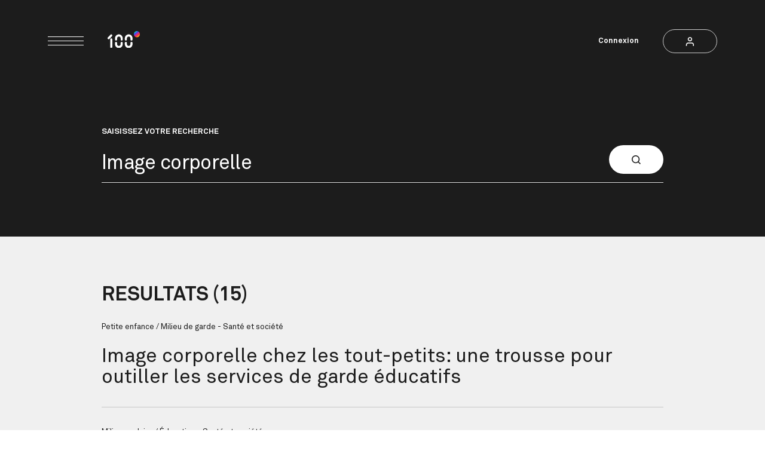

--- FILE ---
content_type: text/html; charset=UTF-8
request_url: https://centdegres.ca/recherche?search=Image+corporelle
body_size: 9220
content:
<!doctype html>
<html class="has-no-js" lang="fr" data-template="search" >
<head>
    <meta charset="utf-8">
    <meta http-equiv="x-ua-compatible" content="ie=edge">

    <base href="https://centdegres.ca/">

    <title>Votre recherche pour Image corporelle | 100˚</title>

    <link rel="canonical" href="https://centdegres.ca/" />
    <meta property="og:url"         content="https://centdegres.ca/">
    <meta property="og:title"       content=" | 100˚">


        <meta property="og:type"        content="website">
        <meta property="og:site_name"   content="100º ">

    <link type="application/opensearchdescription+xml" rel="search" href="https://centdegres.ca/osdd.xml"/>

    <!-- Viewport -->
    <meta name="viewport" content="width=device-width, initial-scale=1, shrink-to-fit=no">
    <meta name="HandheldFriendly" content="true">

    <!-- Appearance -->
    <link rel="apple-touch-icon" sizes="180x180" href="https://centdegres.ca/assets/images/favicons/apple-touch-icon.png">
    <link rel="icon" type="image/png" sizes="32x32" href="https://centdegres.ca/assets/images/favicons/favicon-32x32.png">
    <link rel="icon" type="image/png" sizes="16x16" href="https://centdegres.ca/assets/images/favicons/favicon-16x16.png">
    <link rel="manifest" href="https://centdegres.ca/site.webmanifest">
    <link rel="mask-icon" href="https://centdegres.ca/assets/images/favicons/safari-pinned-tab.svg" color="#222222">
    <meta name="msapplication-TileColor" content="#000000">
    <meta name="theme-color" content="#000000">

    <!-- Styles -->
    <style media="all">
        .c-preloader{position:fixed;top:0;left:0;height:100%;width:100%;background-color:#171717;z-index:1000;visibility:visible;opacity:1;display:flex;justify-content:center;align-items:center;color:#fff}html.is-first-hit .c-preloader{transition:opacity 0.2s cubic-bezier(0.4, 0, 0, 1),visibility 0.2s cubic-bezier(0.4, 0, 0, 1)}html.is-loaded .c-preloader{visibility:hidden;opacity:0}html.is-loaded .c-preloader .c-spinner{opacity:0;visibility:hidden;-webkit-animation-play-state:paused;animation-play-state:paused}.c-preloader .c-spinner{transition-duration:0s;opacity:1;visibility:visible;-webkit-animation-play-state:running;animation-play-state:running;position:absolute;top:50%}@-webkit-keyframes spin{0%{transform:translate3d(0, -50%, 0) rotate(0deg)}100%{transform:translate3d(0, -50%, 0) rotate(360deg)}}@keyframes spin{0%{transform:translate3d(0, -50%, 0) rotate(0deg)}100%{transform:translate3d(0, -50%, 0) rotate(360deg)}}.c-spinner{display:inline-block;width:30px;height:30px;border-radius:50%;pointer-events:none;opacity:0;visibility:hidden;transition:opacity .3s cubic-bezier(0.4, 0, 0, 1),visibility .3s cubic-bezier(0.4, 0, 0, 1);-webkit-animation:spin 0.8s infinite linear;animation:spin 0.8s infinite linear;-webkit-animation-play-state:paused;animation-play-state:paused}.c-spinner.is-active,.is-pending .c-spinner,.is-loading .c-spinner{opacity:1;visibility:visible;transition:opacity .3s cubic-bezier(0.4, 0, 0, 1),visibility 0s linear;-webkit-animation-play-state:running;animation-play-state:running}.c-spinner svg{display:block;width:100%;height:100%;stroke:currentColor;stroke-width:1px;fill:none;transition:stroke .3s cubic-bezier(0.4, 0, 0, 1)}@media (hover: hover){.c-button:hover .c-spinner svg{stroke:#fff}}
    </style>

    <link id="stylesheet" rel="stylesheet" href="https://centdegres.ca/assets/styles/main.css?v=202402151022" media="print" onload="this.media='all'; this.onload=null; this.isLoaded=true">

    <!-- Start cookieyes banner -->
    <script id="cookieyes" type="text/javascript" src="https://cdn-cookieyes.com/client_data/88125fc11d5708ae95dd6692/script.js"></script>
    <!-- End cookieyes banner -->

    <!-- Google Tag Manager -->
    <script>(function(w,d,s,l,i){w[l]=w[l]||[];w[l].push({'gtm.start':
            new Date().getTime(),event:'gtm.js'});var f=d.getElementsByTagName(s)[0],
        j=d.createElement(s),dl=l!='dataLayer'?'&l='+l:'';j.async=true;j.src=
        'https://www.googletagmanager.com/gtm.js?id='+i+dl;f.parentNode.insertBefore(j,f);
    })(window,document,'script','dataLayer','GTM-WQ8DR6S');</script>
    <!-- End Google Tag Manager -->
</head>
<body data-module-load>
    <!-- Google Tag Manager (noscript) -->

    <noscript><iframe src="https://www.googletagmanager.com/ns.html?id=GTM-WQ8DR6S"

        height="0" width="0" style="display:none;visibility:hidden"></iframe></noscript>

    <!-- End Google Tag Manager (noscript) -->

<div class="c-preloader">
    <div class="c-spinner">
        <svg role="img"><use xlink:href="assets/images/sprite.svg#spinner"></use></svg>
    </div>
</div>
    <div
        data-load-container
        data-template=""
        data-gtm-context='[]'
    >
        <div class="c-header -sticky" inert>
            <div class="c-header_inner">
                <div class="c-header_item">
                    <div class="c-burger">
                        <button class="c-burger_button" type="button" aria-label="Menu" data-module-menu-toggler>
                            <span></span>
                            <span></span>
                            <span></span>
                        </button>
            
                        <a href="/" class="c-burger_logo">
                            <img src="assets/images/logo-black.svg" alt="100º ">
                        </a>
                    </div>
                </div>
            
                <a class="c-button-account c-button-hover" href="/connexion">
                    <span class="c-button-account_label">
                        Connexion
                    </span>
                        <div class="c-button -small">
                        <span class="c-button_icon">
                            <svg role="img" aria-hidden="true">
                                <use xlink:href="assets/images/sprite.svg#user"></use>
                            </svg>
                        </span>
                    </div>
                </a>
            </div>
        </div>        <div class="c-menu" data-module-menu>
            <div class="c-menu_wrapper">
                <div class="c-menu_container" data-menu="container">
                    <div class="c-menu_container_inner">
        
                        <div class="c-menu_bar">
                            <div class="c-menu_bar_inner">
                                <button class="c-menu_close" type="button" aria-label="Close menu" data-module-menu-toggler>
                                    <span class="c-menu_close_icon"></span>
                                </button>
            
                                <a href="/" class="c-menu_logo || u-anim -menu -delay-300 -appear">
                                    <span class="c-menu_logo_icon">
                                        <img src="assets/images/logo-white.svg" alt="Logo">
                                    </span>
                                </a>
            
                                    <a class="c-button-account c-button-hover || c-menu_account" href="/connexion">
                                        <span class="c-button-account_label">
                                            Connexion
                                        </span>
                                        <div class="c-button -white -small">
                                        <span class="c-button_icon">
                                            <svg role="img" aria-hidden="true">
                                                <use xlink:href="assets/images/sprite.svg#user"></use>
                                            </svg>
                                        </span>
                                        </div>
                                    </a>
                            </div>
                        </div>
        
                        <div class="c-menu_content">
                            <div class="c-nav_wrapper">
                                <nav class="c-nav" data-module-nav>
                                    <div class="c-nav_block -collapse || u-stagger -menu -slow -transform-y -transform-y-full" data-nav="navBlock">
                                        <button class="c-nav_block_title || u-stagger_mask" type="button" data-nav="toggler">
                                            <span class="u-stagger_item">
                                                Contenus
                                                <span class="c-nav_block_title_plus"></span>
                                            </span>
                                        </button>
                                
                                        <div class="c-nav_block_collapsible" data-nav="collapsible">
                                            <ul class="c-nav_block_list || u-stagger -menu -slow -transform-y -transform-y-full">
                                                <li class="c-nav_block_list_item">
                                                    <a
                                                        class="c-nav_block_list_item_link  || js-nav-item"
                                                        href="/contenus/ressources-et-actualites"
                                                        
                                                    >
                                                        Ressources et actualités
                                
                                                    </a>
                                                </li>
                                                <li class="c-nav_block_list_item">
                                                    <a
                                                        class="c-nav_block_list_item_link -external || js-nav-item"
                                                        href="/contenus/cours-en-ligne"
                                                        target="_blank" rel="noopener"
                                                    >
                                                        Cours en ligne
                                
                                                            <svg class="c-nav_block_list_item_link_icon" role="img" aria-hidden="true">
                                                                <use xlink:href="assets/images/sprite.svg#external"></use>
                                                            </svg>
                                                    </a>
                                                </li>
                                            </ul>
                                        </div>
                                    </div>
                                    <div class="c-nav_block -collapse || u-stagger -menu -slow -transform-y -transform-y-full" data-nav="navBlock">
                                        <button class="c-nav_block_title || u-stagger_mask" type="button" data-nav="toggler">
                                            <span class="u-stagger_item">
                                                Événements
                                                <span class="c-nav_block_title_plus"></span>
                                            </span>
                                        </button>
                                
                                        <div class="c-nav_block_collapsible" data-nav="collapsible">
                                            <ul class="c-nav_block_list || u-stagger -menu -slow -transform-y -transform-y-full">
                                                <li class="c-nav_block_list_item">
                                                    <a
                                                        class="c-nav_block_list_item_link  || js-nav-item"
                                                        href="/evenements/a-propos-des-evenements"
                                                        
                                                    >
                                                        À propos des événements 100º
                                
                                                    </a>
                                                </li>
                                                <li class="c-nav_block_list_item">
                                                    <a
                                                        class="c-nav_block_list_item_link -external || js-nav-item"
                                                        href="/evenements/webinaires"
                                                        target="_blank" rel="noopener"
                                                    >
                                                        Webinaires
                                
                                                            <svg class="c-nav_block_list_item_link_icon" role="img" aria-hidden="true">
                                                                <use xlink:href="assets/images/sprite.svg#external"></use>
                                                            </svg>
                                                    </a>
                                                </li>
                                            </ul>
                                        </div>
                                    </div>
                                    <div class="c-nav_block -collapse || u-stagger -menu -slow -transform-y -transform-y-full" data-nav="navBlock">
                                        <button class="c-nav_block_title || u-stagger_mask" type="button" data-nav="toggler">
                                            <span class="u-stagger_item">
                                                Financement
                                                <span class="c-nav_block_title_plus"></span>
                                            </span>
                                        </button>
                                
                                        <div class="c-nav_block_collapsible" data-nav="collapsible">
                                            <ul class="c-nav_block_list || u-stagger -menu -slow -transform-y -transform-y-full">
                                                <li class="c-nav_block_list_item">
                                                    <a
                                                        class="c-nav_block_list_item_link  || js-nav-item"
                                                        href="/financement/appels-de-projets"
                                                        
                                                    >
                                                        Appels de projets
                                
                                                    </a>
                                                </li>
                                            </ul>
                                        </div>
                                    </div>
                                    <div class="c-nav_block -collapse || u-stagger -menu -slow -transform-y -transform-y-full" data-nav="navBlock">
                                        <button class="c-nav_block_title || u-stagger_mask" type="button" data-nav="toggler">
                                            <span class="u-stagger_item">
                                                Ambassadeurs
                                                <span class="c-nav_block_title_plus"></span>
                                            </span>
                                        </button>
                                
                                        <div class="c-nav_block_collapsible" data-nav="collapsible">
                                            <ul class="c-nav_block_list || u-stagger -menu -slow -transform-y -transform-y-full">
                                                <li class="c-nav_block_list_item">
                                                    <a
                                                        class="c-nav_block_list_item_link  || js-nav-item"
                                                        href="/devenir-ambassadeur"
                                                        
                                                    >
                                                        Devenir ambassadeur
                                
                                                    </a>
                                                </li>
                                                <li class="c-nav_block_list_item">
                                                    <a
                                                        class="c-nav_block_list_item_link  || js-nav-item"
                                                        href="/ambassadeurs"
                                                        
                                                    >
                                                        Trouver un ambassadeur
                                
                                                    </a>
                                                </li>
                                            </ul>
                                        </div>
                                    </div>
                                </nav>                            </div>
                            
                            <div class="c-menu_bottom">
                                <div class="c-menu_footer">
                                    <div class="c-menu_footer_inner">
                                        <ul class="c-menu_footer_list || u-stagger -menu -load -transform-y -transform-y-full">
                                                <li class="c-menu_footer_list_item || u-stagger_item">
                                                    <a href="/faq" class="c-menu_footer_list_item_link || c-link" >Foire aux questions</a>
                                                </li>
                                                <li class="c-menu_footer_list_item || u-stagger_item">
                                                    <a href="/a-propos-de-100-degres" class="c-menu_footer_list_item_link || c-link" >À propos de 100º</a>
                                                </li>
                                                <li class="c-menu_footer_list_item || u-stagger_item">
                                                    <a href="/infolettre" class="c-menu_footer_list_item_link || c-link" >Infolettre</a>
                                                </li>
                                                <li class="c-menu_footer_list_item || u-stagger_item">
                                                    <a href="/bulletin-de-veille" class="c-menu_footer_list_item_link || c-link" >Bulletin de veille</a>
                                                </li>
                                        </ul>
                                    </div>
                                </div>
                                <div class="c-menu_socials">
                                    <div class="c-menu_socials_inner">
                                        <ul class="c-social -white -vertical || c-menu_socials_list || u-stagger -menu -load -transform-y -transform-y-full">
                                            <li class="c-social_item || u-stagger_item">
                                                <a href="https://facebook.com/100degres" target="_blank" class="c-social_item_link">
                                                    <svg class="svg-social-facebook" role="img" aria-label="Facebook">
                                                        <use xlink:href="assets/images/sprite.svg#social-facebook"></use>
                                                    </svg>
                                                </a>
                                            </li>
                                            <li class="c-social_item || u-stagger_item">
                                                <a href="https://instagram.com/100degres/" target="_blank" class="c-social_item_link">
                                                    <svg class="svg-social-instagram" role="img" aria-label="Instagram">
                                                        <use xlink:href="assets/images/sprite.svg#social-instagram"></use>
                                                    </svg>
                                                </a>
                                            </li>
                                            <li class="c-social_item || u-stagger_item">
                                                <a href="https://linkedin.com/company/100°" target="_blank" class="c-social_item_link">
                                                    <svg class="svg-social-linkedin" role="img" aria-label="LinkedIn">
                                                        <use xlink:href="assets/images/sprite.svg#social-linkedin"></use>
                                                    </svg>
                                                </a>
                                            </li>
                                            <li class="c-social_item || u-stagger_item">
                                                <a href="https://www.youtube.com/@100degres" target="_blank" class="c-social_item_link">
                                                    <svg class="svg-social-youtube" role="img" aria-label="Youtube">
                                                        <use xlink:href="assets/images/sprite.svg#social-youtube"></use>
                                                    </svg>
                                                </a>
                                            </li>
                                        </ul>
                                    </div>
                                </div>
                            </div>
                        </div>
                    </div>
                </div>
            </div>
        </div>        <div
            class="c-share-modal"
            data-module-share
            data-share-copy-label=""
            data-share-copy-success="Lien copié!"
        >
        
            <div class="c-share-modal_box || u-radius">
                <button
                    class="c-share-modal_close-button"
                    data-share="close"
                    type="button"
                    aria-label="Close"
                >
                    <span class="c-button_icon">
                        <svg role="img" aria-hidden="true">
                            <use xlink:href="assets/images/sprite.svg#close"></use>
                        </svg>
                    </span>
                </button>
        
                <p class="c-heading -h5 || c-share-modal_box_title">Partager</p>
        
                <div class="c-share-modal_box_inner">
                    <p class="c-share-modal_box_feedback" data-share="copy"></p>
                    <ul class="c-share-modal_socials_list">
                        <li class="c-share-modal_socials_list_item">
                            <button
                                class="c-button -round -fill || c-share-modal_socials_list_item_button"
                                data-share="share"
                                data-share-platform="facebook"
                                aria-label="Share on Facebook"
                            >
                                <span class="c-button_icon">
                                    <svg role="img" aria-hidden="true">
                                        <use xlink:href="assets/images/sprite.svg#social-facebook"></use>
                                    </svg>
                                </span>
                            </button>
                        </li>
        
                        <li class="c-share-modal_socials_list_item">
                            <button
                                class="c-button -round -fill || c-share-modal_socials_list_item_button"
                                data-share="share"
                                data-share-platform="twitter"
                                aria-label="Share on Twitter"
                            >
                                <span class="c-button_icon">
                                    <svg role="img" aria-hidden="true">
                                        <use xlink:href="assets/images/sprite.svg#social-twitter"></use>
                                    </svg>
                                </span>
                            </button>
                        </li>
        
                        <li class="c-share-modal_socials_list_item">
                            <button
                                class="c-button -round -fill || c-share-modal_socials_list_item_button"
                                data-share="share"
                                data-share-platform="linkedin"
                                aria-label="Share on LinkedIn"
                            >
                                <span class="c-button_icon">
                                    <svg role="img" aria-hidden="true">
                                        <use xlink:href="assets/images/sprite.svg#social-linkedin"></use>
                                    </svg>
                                </span>
                            </button>
                        </li>
                    </ul>
        
                    <div class="u-text-centerr">
                        <button
                            class="c-share-modal_button-copy c-button-hover"
                            type="button"
                            data-share="share"
                            data-share-platform="copy"
                        >
                            <span class="c-button -fill -icon">
                                <span class="c-button_label">
                                    Copier le lien
                                </span>
                                <span class="c-button_icon">
                                    <svg role="presentation" aria-hidden="true">
                                        <use xlink:href="assets/images/sprite.svg#copy"></use>
                                    </svg>
                                </span>
                            </span>
                        </button>
                    </div>
                </div>
            </div>
        
            <div class="c-share-modal_overlay" data-share="close"></div>
        </div>        <div class="c-photo-swipe || pswp" tabindex="-1" role="dialog" aria-hidden="true">
        
            <div class="pswp__bg"></div>
        
            <div class="pswp__scroll-wrap">
                <!-- Don't modify these 3 pswp__item elements, data is added later on. -->
                <div class="pswp__container">
                    <div class="pswp__item"></div>
                    <div class="pswp__item"></div>
                    <div class="pswp__item"></div>
                </div>
        
                <!-- Default (PhotoSwipeUI_Default) -->
                <div class="pswp__ui pswp__ui--hidden">
                    <div class="pswp__top-bar">
        
                        <div class="pswp__counter"></div>
        
        
                        <button class="pswp__button pswp__button--close || c-button -white -round" title="Close (Esc)" aria-label="Close (Esc)" type="button">
                            <span class="c-button_icon">
                                <svg role="img" aria-hidden="true">
                                    <use xlink:href="assets/images/sprite.svg#close"></use>
                                </svg>
                            </span>
                        </button>
        
                        <div class="pswp__preloader">
                            <div class="pswp__preloader__icn">
                                <div class="pswp__preloader__cut">
                                    <div class="pswp__preloader__donut"></div>
                                </div>
                            </div>
                        </div>
                    </div>
        
                    <button
                        class="pswp__button pswp__button--arrow--left"
                        title="Previous (arrow left)"
                    ></button>
        
                    <button
                        class="pswp__button pswp__button--arrow--right"
                        title="Next (arrow right)"
                    ></button>
        
                    <div class="pswp__caption">
                        <div class="pswp__caption__center"></div>
                    </div>
                </div>
            </div>
        </div>
        <div class="c-video-modal" data-module-video-modal>
            <button type="button" class="c-button -white || c-video-modal_close" data-video-modal="close">
                <span class="c-button_label">Fermer</span>
            </button>
        
            <div class="c-video-modal_content">
                <div class="c-video-modal_inner" data-video-modal="inner"></div>
            </div>
        </div>    <main data-module-scroll="main">
        <header class="c-header-page -padding-bottom-big -condensed || u-background-dark">
            <div class="c-header-page_container">
                <div class="o-container">
                    <div class="c-header">
                        <div class="c-header_inner || u-stagger -load -transform-y -transform-y-half">
                            <div class="c-header_item || u-stagger_item">
                                <div class="c-burger">
                                    <button class="c-burger_button" type="button" aria-label="Menu" data-module-menu-toggler>
                                        <span></span>
                                        <span></span>
                                        <span></span>
                                    </button>
                        
                                    <a href="/" class="c-burger_logo">
                                        <img src="assets/images/logo-white.svg" alt="100º ">
                                    </a>
                                </div>
                            </div>
                        
                            <div class="c-header_item || u-stagger_item">
                                <a class="c-button-account c-button-hover" href="/connexion">
                                    <span class="c-button-account_label">
                                        Connexion
                                    </span>
                                    <div class="c-button -white -small">
                                    <span class="c-button_icon">
                                        <svg role="img" aria-hidden="true">
                                            <use xlink:href="assets/images/sprite.svg#user"></use>
                                        </svg>
                                    </span>
                                    </div>
                                </a>
                            </div>
                        </div>
                    </div>                </div>

                <div class="o-container -smaller">
                    <div class="c-header-page_inner">
                        <div class="c-search" data-module-search>
                            <h1 class="c-label -small -bold -uppercase || u-anim -delay-300 -transform-y -transform-y-full" data-scroll>Saisissez votre recherche</h1>
                            <form class="c-search_form || u-anim -delay-400 -transform-y -transform-y-third" data-scroll data-search="form">
                                <input value="Image corporelle" placeholder="Rechercher un article, un dossier ou une conférence" class="c-search_form_input" type="text" name="search" data-search="input">

                                <button class="c-search_form_button || c-button -white -fill" type="submit">
                                    <span class="c-button_icon">
                                        <svg role="img" aria-hidden="true">
                                            <use xlink:href="assets/images/sprite.svg#icon-search"></use>
                                        </svg>
                                    </span>
                                </button>
                            </form>
                        </div>
                    </div>
                </div>
            </div>
        </header>



            <div class="o-padding -padding-large-top -padding-large-bottom || u-background-gray">
                <div class="o-container -smaller">
                    <div class="c-load-container-light || is-loaded">
                        <div data-load-container="light" class="u-relative">
                            <div class="c-load-container-light_inner">
                                <h2 class="c-heading -h4">Resultats (15)</h2>
                                <div class="o-layout -gutter-small">
                                        <article class="o-layout_item">
                                            <span class="c-label -small">Petite enfance / Milieu de garde - Santé et société</span>
                                            <a class="c-heading -h4 -regular -normalcase -no-margin u-default-link" href="/ressources/image-corporelle-chez-les-tout-petits-une-trousse-pour-outiller-les-services-de-garde-educatifs">Image corporelle chez les tout-petits: une trousse pour outiller les services de garde éducatifs</a>
                                            <div class="c-separator -faded -margin-top -margin-bottom"></div>
                                        </article>
                                        <article class="o-layout_item">
                                            <span class="c-label -small">Milieu scolaire / Éducation - Santé et société</span>
                                            <a class="c-heading -h4 -regular -normalcase -no-margin u-default-link" href="/ressources/ateliers-sur-l-image-corporelle-au-secondaire-les-cles-d-une-animation-reussie">Ateliers sur l’image corporelle au secondaire: les clés d’une animation réussie </a>
                                            <div class="c-separator -faded -margin-top -margin-bottom"></div>
                                        </article>
                                        <article class="o-layout_item">
                                            <span class="c-label -small">Milieu scolaire / Éducation - Santé et société</span>
                                            <a class="c-heading -h4 -regular -normalcase -no-margin u-default-link" href="/ressources/comment-la-pandemie-a-t-elle-affecte-l-image-corporelle-des-jeunes">Comment la pandémie a-t-elle affecté l’image corporelle des jeunes?</a>
                                            <div class="c-separator -faded -margin-top -margin-bottom"></div>
                                        </article>
                                        <article class="o-layout_item">
                                            <span class="c-label -small">Entrepreneuriat social - Santé et société</span>
                                            <a class="c-heading -h4 -regular -normalcase -no-margin u-default-link" href="/ressources/image-corporelle-votez-pour-votre-initiative-mediatique-preferee">Image corporelle : votez pour votre initiative médiatique préférée</a>
                                            <div class="c-separator -faded -margin-top -margin-bottom"></div>
                                        </article>
                                        <article class="o-layout_item">
                                            <span class="c-label -small">Communautaire / OBNL - Santé et société</span>
                                            <a class="c-heading -h4 -regular -normalcase -no-margin u-default-link" href="/ressources/en-gros-parlons-en-differemment">En gros, parlons-en différemment!</a>
                                            <div class="c-separator -faded -margin-top -margin-bottom"></div>
                                        </article>
                                        <article class="o-layout_item">
                                            <span class="c-label -small">Santé et services sociaux - Santé et société</span>
                                            <a class="c-heading -h4 -regular -normalcase -no-margin u-default-link" href="/ressources/groossophobie-et-image-corporelle-un-sujet-brulant-d-actualite">Grossophobie et image corporelle: un sujet brûlant d’actualité</a>
                                            <div class="c-separator -faded -margin-top -margin-bottom"></div>
                                        </article>
                                        <article class="o-layout_item">
                                            <span class="c-label -small">Milieu scolaire / Éducation - Santé et société</span>
                                            <a class="c-heading -h4 -regular -normalcase -no-margin u-default-link" href="/ressources/image-corporelle-5-conseils-pour-bouger-sans-pression">Image corporelle : 5 conseils pour bouger sans pression!</a>
                                            <div class="c-separator -faded -margin-top -margin-bottom"></div>
                                        </article>
                                        <article class="o-layout_item">
                                            <span class="c-label -small">Petite enfance / Milieu de garde - Santé et société</span>
                                            <a class="c-heading -h4 -regular -normalcase -no-margin u-default-link" href="/ressources/image-corporelle-des-tout-petits-le-centre-educatif-sous-les-arbres-en-mode-solution">Image corporelle des tout-petits:  le Centre éducatif sous les arbres en mode solution  </a>
                                            <div class="c-separator -faded -margin-top -margin-bottom"></div>
                                        </article>
                                        <article class="o-layout_item">
                                            <span class="c-label -small">Milieu scolaire / Éducation - Santé et société</span>
                                            <a class="c-heading -h4 -regular -normalcase -no-margin u-default-link" href="4-ateliers-pedagogiques-1-formation-favoriser-image-corporelle-saine-eleves-primaire">Image corporelle positive chez les élèves du primaire : 4 ateliers pédagogiques</a>
                                            <div class="c-separator -faded -margin-top -margin-bottom"></div>
                                        </article>
                                        <article class="o-layout_item">
                                            <span class="c-label -small">Petite enfance / Milieu de garde - Éducation alimentaire</span>
                                            <a class="c-heading -h4 -regular -normalcase -no-margin u-default-link" href="/ressources/10-principes-de-la-saine-alimentation-pendant-l-enfance">10 principes de la saine alimentation pendant l’enfance</a>
                                            <div class="c-separator -faded -margin-top -margin-bottom"></div>
                                        </article>
                                        <article class="o-layout_item">
                                            <span class="c-label -small">Milieu scolaire / Éducation - Éducation alimentaire</span>
                                            <a class="c-heading -h4 -regular -normalcase -no-margin u-default-link" href="/ressources/marketing-alimentaire-et-si-les-ados-avaient-les-qualites-de-leurs-defauts">Marketing alimentaire: et si les ados avaient les qualités de leurs défauts…</a>
                                            <div class="c-separator -faded -margin-top -margin-bottom"></div>
                                        </article>
                                        <article class="o-layout_item">
                                            <span class="c-label -small">Milieu scolaire / Éducation - Activité physique</span>
                                            <a class="c-heading -h4 -regular -normalcase -no-margin u-default-link" href="/ressources/4-jeux-actifs-pour-aborder-la-saine-alimentation-au-primaire">4 jeux actifs pour aborder la saine alimentation au primaire</a>
                                            <div class="c-separator -faded -margin-top -margin-bottom"></div>
                                        </article>
                                </div>

                                <div class="o-padding -padding-small-top || u-background-gray">
                                    <div class="u-text-center">
                                        <div class="c-pagination">
                                            <div class="c-pagination_inner">
                                        
                                                <ul class="c-pagination_list">
                                        
                                                        <li class="c-pagination_list_item">
                                                            <a href="https://centdegres.ca/recherche?search=Image+corporelle&amp;page=1" data-load="light" class="c-pagination_list_item_button is-active || c-button -fill -white -pagination">
                                                                <span class="c-button_label">
                                                                    1
                                                                </span>
                                                            </a>
                                                        </li>
                                                        <li class="c-pagination_list_item">
                                                            <a href="https://centdegres.ca/recherche?search=Image+corporelle&amp;page=2" data-load="light" class="c-pagination_list_item_button  || c-button -fill -white -pagination">
                                                                <span class="c-button_label">
                                                                    2
                                                                </span>
                                                            </a>
                                                        </li>
                                                </ul>
                                        
                                                <a href="https://centdegres.ca/recherche?search=Image+corporelle&amp;page=2" data-load="light" class="c-pagination_controls_item || c-button -round -small" aria-label="Next">
                                                    <span class="c-button_icon">
                                                        <svg role="img" aria-hidden="true">
                                                            <use xlink:href="assets/images/sprite.svg#arrow-right"></use>
                                                        </svg>
                                                    </span>
                                                </a>
                                            </div>
                                        </div>
                                    </div>
                                </div>
                            </div>

                            <div class="c-spinner">
                                <svg role="img"><use xlink:href="assets/images/sprite.svg#spinner"></use></svg>
                            </div>
                        </div>
                    </div>
                </div>
            </div>


        <div class="o-padding -padding-large-top || u-background-darker || u-overflow-hidden || c-block-search-index">
            <div class="o-container -smaller || c-block-search-index_inner">
                    <div class="c-block-search-index_block">
                        <p class="c-label -small -bold -uppercase -dot">Secteurs</p>
                        <div class="c-separator -white -faded"></div>
                        <div class="o-layout -gutter-small">
                            <div class="o-layout_item u-1/2@from-small u-1/3@from-medium u-1/4@from-large u-margin-bottom-tiny">
                                <a class="c-link u-color-gray" href="/ressources/petite-enfance/milieu-de-garde">Petite enfance / Milieu de garde</a>
                            </div>
                            <div class="o-layout_item u-1/2@from-small u-1/3@from-medium u-1/4@from-large u-margin-bottom-tiny">
                                <a class="c-link u-color-gray" href="/ressources/milieu-scolaire/education">Milieu scolaire / Éducation</a>
                            </div>
                            <div class="o-layout_item u-1/2@from-small u-1/3@from-medium u-1/4@from-large u-margin-bottom-tiny">
                                <a class="c-link u-color-gray" href="/ressources/municipal">Municipal</a>
                            </div>
                            <div class="o-layout_item u-1/2@from-small u-1/3@from-medium u-1/4@from-large u-margin-bottom-tiny">
                                <a class="c-link u-color-gray" href="/ressources/sante-et-services-sociaux">Santé et services sociaux</a>
                            </div>
                            <div class="o-layout_item u-1/2@from-small u-1/3@from-medium u-1/4@from-large u-margin-bottom-tiny">
                                <a class="c-link u-color-gray" href="/ressources/agroalimentaire">Agroalimentaire</a>
                            </div>
                            <div class="o-layout_item u-1/2@from-small u-1/3@from-medium u-1/4@from-large u-margin-bottom-tiny">
                                <a class="c-link u-color-gray" href="/ressources/communautaire/obnl">Communautaire / OBNL</a>
                            </div>
                            <div class="o-layout_item u-1/2@from-small u-1/3@from-medium u-1/4@from-large u-margin-bottom-tiny">
                                <a class="c-link u-color-gray" href="/ressources/entrepreneuriat-social-1">Entrepreneuriat social</a>
                            </div>
                        </div>
                    </div>

                    <div class="c-block-search-index_block">
                        <p class="c-label -small -bold -uppercase -dot">Thématiques</p>
                        <div class="c-separator -white -faded"></div>
                        <div class="o-layout -gutter-small">
                                <div class="o-layout_item u-1/2@from-small u-1/3@from-medium u-1/4@from-large u-margin-bottom-tiny">
                                    <a class="c-link u-color-gray" href="/ressources/saine-alimentation">Saine alimentation</a>
                                </div>
                                <div class="o-layout_item u-1/2@from-small u-1/3@from-medium u-1/4@from-large u-margin-bottom-tiny">
                                    <a class="c-link u-color-gray" href="/ressources/agriculture-urbaine">Agriculture urbaine</a>
                                </div>
                                <div class="o-layout_item u-1/2@from-small u-1/3@from-medium u-1/4@from-large u-margin-bottom-tiny">
                                    <a class="c-link u-color-gray" href="/ressources/education-alimentaire">Éducation alimentaire</a>
                                </div>
                                <div class="o-layout_item u-1/2@from-small u-1/3@from-medium u-1/4@from-large u-margin-bottom-tiny">
                                    <a class="c-link u-color-gray" href="/ressources/activite-physique">Activité physique</a>
                                </div>
                                <div class="o-layout_item u-1/2@from-small u-1/3@from-medium u-1/4@from-large u-margin-bottom-tiny">
                                    <a class="c-link u-color-gray" href="/ressources/jeu-libre-et-actif">Jeu libre et actif</a>
                                </div>
                                <div class="o-layout_item u-1/2@from-small u-1/3@from-medium u-1/4@from-large u-margin-bottom-tiny">
                                    <a class="c-link u-color-gray" href="/ressources/mobilite-durable">Mobilité durable</a>
                                </div>
                                <div class="o-layout_item u-1/2@from-small u-1/3@from-medium u-1/4@from-large u-margin-bottom-tiny">
                                    <a class="c-link u-color-gray" href="/ressources/securite-alimentaire">Sécurité alimentaire</a>
                                </div>
                                <div class="o-layout_item u-1/2@from-small u-1/3@from-medium u-1/4@from-large u-margin-bottom-tiny">
                                    <a class="c-link u-color-gray" href="/ressources/amenagement-urbain">Aménagement urbain</a>
                                </div>
                                <div class="o-layout_item u-1/2@from-small u-1/3@from-medium u-1/4@from-large u-margin-bottom-tiny">
                                    <a class="c-link u-color-gray" href="/ressources/pedagogie-plein-air">Pédagogie plein air</a>
                                </div>
                                <div class="o-layout_item u-1/2@from-small u-1/3@from-medium u-1/4@from-large u-margin-bottom-tiny">
                                    <a class="c-link u-color-gray" href="/ressources/amenagement-scolaire">Aménagement scolaire</a>
                                </div>
                                <div class="o-layout_item u-1/2@from-small u-1/3@from-medium u-1/4@from-large u-margin-bottom-tiny">
                                    <a class="c-link u-color-gray" href="/ressources/sante-environnementale">Santé environnementale</a>
                                </div>
                                <div class="o-layout_item u-1/2@from-small u-1/3@from-medium u-1/4@from-large u-margin-bottom-tiny">
                                    <a class="c-link u-color-gray" href="/ressources/sport-et-loisirs">Sport et loisirs</a>
                                </div>
                                <div class="o-layout_item u-1/2@from-small u-1/3@from-medium u-1/4@from-large u-margin-bottom-tiny">
                                    <a class="c-link u-color-gray" href="/ressources/alimentation-institutionnelle">Alimentation institutionnelle</a>
                                </div>
                                <div class="o-layout_item u-1/2@from-small u-1/3@from-medium u-1/4@from-large u-margin-bottom-tiny">
                                    <a class="c-link u-color-gray" href="/ressources/sante-et-societe">Santé et société</a>
                                </div>
                        </div>
                    </div>

                    <div class="c-block-search-index_block">
                        <p class="c-label -small -bold -uppercase -dot">Sujets populaires</p>
                        <div class="c-separator -white -faded"></div>
                        <div class="o-layout -gutter-small">
                                <div class="o-layout_item u-1/2@from-small u-1/3@from-medium u-1/4@from-large u-margin-bottom-tiny">
                                    <a class="c-link u-color-gray" href="/recherche?search=Alimentation+locale">Alimentation locale</a>
                                </div>
                                <div class="o-layout_item u-1/2@from-small u-1/3@from-medium u-1/4@from-large u-margin-bottom-tiny">
                                    <a class="c-link u-color-gray" href="/recherche?search=Repas+%C3%A0+l%27%C3%A9cole">Repas à l'école</a>
                                </div>
                                <div class="o-layout_item u-1/2@from-small u-1/3@from-medium u-1/4@from-large u-margin-bottom-tiny">
                                    <a class="c-link u-color-gray" href="/recherche?search=Syst%C3%A8mes+alimentaires">Systèmes alimentaires</a>
                                </div>
                                <div class="o-layout_item u-1/2@from-small u-1/3@from-medium u-1/4@from-large u-margin-bottom-tiny">
                                    <a class="c-link u-color-gray" href="/recherche?search=Jardins+communautaires">Jardins communautaires</a>
                                </div>
                                <div class="o-layout_item u-1/2@from-small u-1/3@from-medium u-1/4@from-large u-margin-bottom-tiny">
                                    <a class="c-link u-color-gray" href="/recherche?search=Jardins+p%C3%A9dagogiques">Jardins pédagogiques</a>
                                </div>
                                <div class="o-layout_item u-1/2@from-small u-1/3@from-medium u-1/4@from-large u-margin-bottom-tiny">
                                    <a class="c-link u-color-gray" href="/recherche?search=Alimentation+%C3%A0+l%27h%C3%B4pital">Alimentation à l'hôpital</a>
                                </div>
                                <div class="o-layout_item u-1/2@from-small u-1/3@from-medium u-1/4@from-large u-margin-bottom-tiny">
                                    <a class="c-link u-color-gray" href="/recherche?search=Lutte+au+gaspillage">Lutte au gaspillage</a>
                                </div>
                                <div class="o-layout_item u-1/2@from-small u-1/3@from-medium u-1/4@from-large u-margin-bottom-tiny">
                                    <a class="c-link u-color-gray" href="/recherche?search=Banques+alimentaires">Banques alimentaires</a>
                                </div>
                                <div class="o-layout_item u-1/2@from-small u-1/3@from-medium u-1/4@from-large u-margin-bottom-tiny">
                                    <a class="c-link u-color-gray" href="/recherche?search=Cuisines+collectives">Cuisines collectives</a>
                                </div>
                                <div class="o-layout_item u-1/2@from-small u-1/3@from-medium u-1/4@from-large u-margin-bottom-tiny">
                                    <a class="c-link u-color-gray" href="/recherche?search=Temps-%C3%A9cran">Temps-écran</a>
                                </div>
                                <div class="o-layout_item u-1/2@from-small u-1/3@from-medium u-1/4@from-large u-margin-bottom-tiny">
                                    <a class="c-link u-color-gray" href="/recherche?search=Filles+et+activit%C3%A9+physique">Filles et activité physique</a>
                                </div>
                                <div class="o-layout_item u-1/2@from-small u-1/3@from-medium u-1/4@from-large u-margin-bottom-tiny">
                                    <a class="c-link u-color-gray" href="/recherche?search=Activit%C3%A9+physique+%C3%A0+l%27%C3%A9cole">Activité physique à l'école</a>
                                </div>
                                <div class="o-layout_item u-1/2@from-small u-1/3@from-medium u-1/4@from-large u-margin-bottom-tiny">
                                    <a class="c-link u-color-gray" href="/recherche?search=D%C3%A9veloppement+moteur">Développement moteur</a>
                                </div>
                                <div class="o-layout_item u-1/2@from-small u-1/3@from-medium u-1/4@from-large u-margin-bottom-tiny">
                                    <a class="c-link u-color-gray" href="/recherche?search=Cour+d%E2%80%99%C3%A9cole">Cour d’école</a>
                                </div>
                                <div class="o-layout_item u-1/2@from-small u-1/3@from-medium u-1/4@from-large u-margin-bottom-tiny">
                                    <a class="c-link u-color-gray" href="/recherche?search=Verdissement">Verdissement</a>
                                </div>
                                <div class="o-layout_item u-1/2@from-small u-1/3@from-medium u-1/4@from-large u-margin-bottom-tiny">
                                    <a class="c-link u-color-gray" href="/recherche?search=Transport+actif">Transport actif</a>
                                </div>
                                <div class="o-layout_item u-1/2@from-small u-1/3@from-medium u-1/4@from-large u-margin-bottom-tiny">
                                    <a class="c-link u-color-gray" href="/recherche?search=Espaces+collectifs">Espaces collectifs</a>
                                </div>
                                <div class="o-layout_item u-1/2@from-small u-1/3@from-medium u-1/4@from-large u-margin-bottom-tiny">
                                    <a class="c-link u-color-gray" href="/recherche?search=Parcs+et+espaces+verts">Parcs et espaces verts</a>
                                </div>
                                <div class="o-layout_item u-1/2@from-small u-1/3@from-medium u-1/4@from-large u-margin-bottom-tiny">
                                    <a class="c-link u-color-gray" href="/recherche?search=Urbanisme+tactique">Urbanisme tactique</a>
                                </div>
                                <div class="o-layout_item u-1/2@from-small u-1/3@from-medium u-1/4@from-large u-margin-bottom-tiny">
                                    <a class="c-link u-color-gray" href="/recherche?search=Classes+ext%C3%A9rieures">Classes extérieures</a>
                                </div>
                                <div class="o-layout_item u-1/2@from-small u-1/3@from-medium u-1/4@from-large u-margin-bottom-tiny">
                                    <a class="c-link u-color-gray" href="/recherche?search=Intervention+psychosociale">Intervention psychosociale</a>
                                </div>
                                <div class="o-layout_item u-1/2@from-small u-1/3@from-medium u-1/4@from-large u-margin-bottom-tiny">
                                    <a class="c-link u-color-gray" href="/recherche?search=Sant%C3%A9+mentale">Santé mentale</a>
                                </div>
                                <div class="o-layout_item u-1/2@from-small u-1/3@from-medium u-1/4@from-large u-margin-bottom-tiny">
                                    <a class="c-link u-color-gray" href="/recherche?search=Pand%C3%A9mie">Pandémie</a>
                                </div>
                                <div class="o-layout_item u-1/2@from-small u-1/3@from-medium u-1/4@from-large u-margin-bottom-tiny">
                                    <a class="c-link u-color-gray" href="/recherche?search=Image+corporelle">Image corporelle</a>
                                </div>
                                <div class="o-layout_item u-1/2@from-small u-1/3@from-medium u-1/4@from-large u-margin-bottom-tiny">
                                    <a class="c-link u-color-gray" href="/recherche?search=R%C3%A9ussite+%C3%A9ducative">Réussite éducative</a>
                                </div>
                                <div class="o-layout_item u-1/2@from-small u-1/3@from-medium u-1/4@from-large u-margin-bottom-tiny">
                                    <a class="c-link u-color-gray" href="/recherche?search=Tabagisme+et+vapotage">Tabagisme et vapotage</a>
                                </div>
                                <div class="o-layout_item u-1/2@from-small u-1/3@from-medium u-1/4@from-large u-margin-bottom-tiny">
                                    <a class="c-link u-color-gray" href="/recherche?search=Politique+et+%C3%A9conomie">Politique et économie</a>
                                </div>
                                <div class="o-layout_item u-1/2@from-small u-1/3@from-medium u-1/4@from-large u-margin-bottom-tiny">
                                    <a class="c-link u-color-gray" href="/recherche?search=Financement">Financement</a>
                                </div>
                                <div class="o-layout_item u-1/2@from-small u-1/3@from-medium u-1/4@from-large u-margin-bottom-tiny">
                                    <a class="c-link u-color-gray" href="/recherche?search="></a>
                                </div>
                                <div class="o-layout_item u-1/2@from-small u-1/3@from-medium u-1/4@from-large u-margin-bottom-tiny">
                                    <a class="c-link u-color-gray" href="/recherche?search="></a>
                                </div>
                                <div class="o-layout_item u-1/2@from-small u-1/3@from-medium u-1/4@from-large u-margin-bottom-tiny">
                                    <a class="c-link u-color-gray" href="/recherche?search="></a>
                                </div>
                                <div class="o-layout_item u-1/2@from-small u-1/3@from-medium u-1/4@from-large u-margin-bottom-tiny">
                                    <a class="c-link u-color-gray" href="/recherche?search=Vieillissement+en+sant%C3%A9">Vieillissement en santé</a>
                                </div>
                        </div>
                    </div>
            </div>

            <div class="c-block-search-index_gradient-small"></div>
            <div class="c-block-search-index_gradient-big"></div>
        </div>

        <div class="o-padding -padding-wide-top -padding-large-bottom u-background-gray">
            <div class="c-block-footer-bubbles">
                <div class="o-container">
                    <div class="c-block-footer-bubbles_inner">
                        <div class="c-block-footer-bubbles_item">
                            <a href="/bulletin-de-veille" target="_self" class="c-block-footer-bubbles_item_link || c-button-hover">
                                <div class="c-block-footer-bubbles_content">
                                    <div class="c-block-footer-bubbles_content_inner">
                                        <p class="c-heading -h5">Bulletin de veille</p>
            
                                        <div class="c-wysiwyg -bubbles u-margin-bottom-small">
                                            <p>Chaque semaine, ce survol de l’actualité condense, en une dizaine de rubriques, les nouveautés d’ici ou d’ailleurs qui modèlent le mieux-être et l’avenir de nos collectivités.</p>
                                        </div>
            
                                        <span class="c-button">
                                            <span class="c-button_icon">
                                                <svg role="img" aria-hidden="true">
                                                    <use xlink:href="assets/images/sprite.svg#arrow-right"></use>
                                                </svg>
                                            </span>
                                        </span>
                                    </div>
                                </div>
            
                                <div class="o-lazy || o-image-ratio -ratio-1/1 || c-block-footer-bubbles_image" data-load-style="background-image: url('uploads/cta-footer/bulletin-de-veille-100-degres-300x300-preload.jpg');">
                                    <img
                                        class="o-lazy_image"
                                        src="data:image/svg+xml,%3Csvg xmlns='http://www.w3.org/2000/svg' viewBox='0 0 1 1'%3E%3C/svg%3E"
                                        data-load-src="uploads/cta-footer/bulletin-de-veille-100-degres-300x300-preload.jpg"
                                        data-scroll
                                        data-scroll-lazy="uploads/cta-footer/bulletin-de-veille-100-degres-300x300.jpg"
                                        data-scroll-call="toggleLazy, Scroll"
                                        alt="Bulletin de veille"
                                    >
                                </div>
            
                            </a>
                        </div>
                    </div>
                </div>
            </div>        </div>
        
        
        <div class="o-padding -padding-small-top -padding-medium-bottom u-background-white">
            <footer class="c-footer">
                <div class="o-container">
                    <div class="c-footer_nav">
                        <div class="c-footer_nav_top || o-layout -gutter-small">
                            <div class="o-layout_item u-1/2@from-small u-1/3@from-medium">
                                <ul class="c-footer_nav_list">
                                    <li class="c-footer_nav_list_item ">
                                        <a href="/contenus/ressources-et-actualites"  class="c-link ">
                                            <span>Ressources et actualités</span>
        
                                        </a>
                                    </li>
                                    <li class="c-footer_nav_list_item ">
                                        <a href="https://apprendre.centdegres.ca/cours-en-ligne/" target="_blank" rel="noopener" class="c-link -external">
                                            <span>Cours en ligne</span>
        
                                            <svg aria-hidden="true">
                                                <use xlink:href="assets/images/sprite.svg#external"></use>
                                            </svg>
                                        </a>
                                    </li>
                                    <li class="c-footer_nav_list_item ">
                                        <a href="/evenements/a-propos-des-evenements"  class="c-link ">
                                            <span>À propos des événements 100º</span>
        
                                        </a>
                                    </li>
                                    <li class="c-footer_nav_list_item ">
                                        <a href="https://apprendre.centdegres.ca/webinaires/" target="_blank" rel="noopener" class="c-link -external">
                                            <span>Webinaires</span>
        
                                            <svg aria-hidden="true">
                                                <use xlink:href="assets/images/sprite.svg#external"></use>
                                            </svg>
                                        </a>
                                    </li>
                                </ul>
                            </div>
                            <div class="o-layout_item u-1/2@from-small u-1/3@from-medium">
                                <ul class="c-footer_nav_list">
                                    <li class="c-footer_nav_list_item ">
                                        <a href="/financement/a-propos-du-financement"  class="c-link ">
                                            <span>À propos du financement</span>
        
                                        </a>
                                    </li>
                                    <li class="c-footer_nav_list_item ">
                                        <a href="/financement/appels-de-projets"  class="c-link ">
                                            <span>Appels de projets</span>
        
                                        </a>
                                    </li>
                                    <li class="c-footer_nav_list_item ">
                                        <a href="/a-propos-de-100-degres"  class="c-link ">
                                            <span>À propos de 100º</span>
        
                                        </a>
                                    </li>
                                    <li class="c-footer_nav_list_item ">
                                        <a href="/infolettre"  class="c-link ">
                                            <span>Infolettre</span>
        
                                        </a>
                                    </li>
                                </ul>
                            </div>
                            <div class="o-layout_item u-1/2@from-small u-1/3@from-medium">
                                <ul class="c-footer_nav_list">
                                    <li class="c-footer_nav_list_item ">
                                        <a href="/bulletin-de-veille"  class="c-link ">
                                            <span>Bulletin de veille</span>
        
                                        </a>
                                    </li>
                                    <li class="c-footer_nav_list_item ">
                                        <a href="/faq"  class="c-link ">
                                            <span>Foire aux questions</span>
        
                                        </a>
                                    </li>
                                </ul>
                            </div>
        
                            <div class="o-layout_item u-2/3@from-medium">
                                <div class="o-layout || c-footer_nav_cta">
                                    <div class="o-layout_item u-1/2@from-tiny">
                                        <a href="/connexion/devenir-membre-centdegres" class="c-link || c-heading -h6 || c-footer_cta_link">
                                            Devenir membre
        
                                            <svg aria-hidden="true">
                                                <use xlink:href="assets/images/sprite.svg#arrow-right"></use>
                                            </svg>
                                        </a>
                                    </div>
        
                                    <div class="o-layout_item u-1/2@from-tiny">
                                        <a href="/devenir-ambassadeur" class="c-link || c-heading -h6 || c-footer_cta_link">
                                            Devenir ambassadeur
        
                                            <svg aria-hidden="true">
                                                <use xlink:href="assets/images/sprite.svg#arrow-right"></use>
                                            </svg>
                                        </a>
                                    </div>
                                </div>
                            </div>
                    </div>
        
                    <div class="c-footer_contact">
                        <div class="o-layout">
                            <div class="o-layout_item u-1/3@from-small">
                                <div class="c-footer-logos">
                                    <div class="c-footer-logos_title || c-wysiwyg -max-width">
                                        <p>Une initiative de&nbsp;:</p>
                                    </div>
                                    <div class="c-footer-logos_item">
                                        <a href="https://m361.ca/" target="_blank" rel="noopener">
                                            <img src="assets/images/logo-m361.svg" alt="M361">
                                        </a>
                                    </div>
        
                                    <div class="c-footer-logos_item -larger">
                                        <a href="https://www.quebec.ca/" target="_blank" rel="noopener">
                                            <img src="assets/images/logo-quebec.svg" alt="Québec">
                                        </a>
                                    </div>
                                </div>
        
                                <a class="c-footer_contact_address" href="https://www.google.com/maps/place/+1350+rue+Royale+bureau+501++Trois-Rivieres+Quebec+G9A+4J4nbsp+" target="_blank" rel="noopener">
                                    <p>1350, rue Royale, bureau 501</p>
<p>Trois-Rivières (Québec) G9A 4J4 </p>
                                    <svg aria-hidden="true">
                                        <use xlink:href="assets/images/sprite.svg#map-pin"></use>
                                    </svg>
                                </a>
                            </div>
                            <div class="o-layout_item u-2/3@from-small">
                                <div class="o-layout">
                                    <div class="o-layout_item u-1/3@from-big">
                                        <p class="c-heading -h5">RESTEZ BRANCHÉ<br> SUR 100°</p>
                                    </div>
                                    <div class="o-layout_item u-2/3@from-big">
                                        <form class="c-newsletter-form" action="/infolettre" method="GET">
                                            <div class="c-newsletter-form_inner">
                                                <input
                                                    class="c-newsletter-form_input || c-form_input"
                                                    type="email"
                                                    placeholder="votrenom@courriel.com"
                                                    name="email"
                                                    id="block-newsletter-email"
                                                >
                                        
                                                <button class="c-button -tiny || c-newsletter-form_button" type="submit" aria-label="Soumettre">
                                                    <span class="c-button_icon || c-newsletter-form_button_icon">
                                                        <svg role="img" aria-hidden="true">
                                                            <use xlink:href="assets/images/sprite.svg#arrow-right"></use>
                                                        </svg>
                                                    </span>
                                                </button>
                                            </div>
                                        </form>                                    </div>
                                </div>
                            </div>
                        </div>
                    </div>
        
                    <div class="c-footer_copy">
                        <div class="o-layout">
                            <div class="o-layout_item u-1/2 u-1/3@from-small">
                                <ul class="c-social">
                                    <li class="c-social_item">
                                        <a href="https://facebook.com/100degres" target="_blank" class="c-social_item_link">
                                            <svg class="svg-social-facebook" role="img" aria-label="Facebook">
                                                <use xlink:href="assets/images/sprite.svg#social-facebook"></use>
                                            </svg>
                                        </a>
                                    </li>
                                    <li class="c-social_item">
                                        <a href="https://instagram.com/100degres/" target="_blank" class="c-social_item_link">
                                            <svg class="svg-social-instagram" role="img" aria-label="Instagram">
                                                <use xlink:href="assets/images/sprite.svg#social-instagram"></use>
                                            </svg>
                                        </a>
                                    </li>
                                    <li class="c-social_item">
                                        <a href="https://linkedin.com/company/100°" target="_blank" class="c-social_item_link">
                                            <svg class="svg-social-linkedin" role="img" aria-label="LinkedIn">
                                                <use xlink:href="assets/images/sprite.svg#social-linkedin"></use>
                                            </svg>
                                        </a>
                                    </li>
                                    <li class="c-social_item">
                                        <a href="https://www.youtube.com/@100degres" target="_blank" class="c-social_item_link">
                                            <svg class="svg-social-youtube" role="img" aria-label="Youtube">
                                                <use xlink:href="assets/images/sprite.svg#social-youtube"></use>
                                            </svg>
                                        </a>
                                    </li>
                                </ul>
                            </div>
                            <div class="o-layout_item u-1/2 u-2/3@from-small">
                                <div class="o-layout -gutter-small">
        
        
                                    <div class="o-layout_item u-1/3@from-small">
                                        <a href="/conditions-utilisation"  class="c-footer_copy_item || c-link">Conditions d'utilisation</a>
                                    </div>
                                    <div class="o-layout_item u-1/3@from-small">
                                        <a href="/politique-de-confidentialite"  class="c-footer_copy_item || c-link">Politique de confidentialité</a>
                                    </div>
                                    <div class="o-layout_item u-1/3@from-small">
                                        <a href="/politique-editoriale"  class="c-footer_copy_item || c-link">Politique éditoriale</a>
                                    </div>
        
                                    <div class="o-layout_item u-1/3@from-small">
                                        <a class="c-footer_copy_item || c-link" href="https://locomotive.ca" target="_blank" rel="noopener">Site par Locomotive</a>
                                    </div>
                                </div>
                            </div>
                        </div>
                    </div>
                </div>
            </footer>
        </div>
    </main>
            <script nomodule src="https://cdnjs.cloudflare.com/ajax/libs/babel-polyfill/7.6.0/polyfill.min.js" crossorigin="anonymous"></script>
            <script nomodule src="https://cdnjs.cloudflare.com/polyfill/v3/polyfill.min.js?features=fetch%2CCustomEvent%2CElement.prototype.matches%2CNodeList.prototype.forEach%2CAbortController" crossorigin="anonymous"></script>

            <script src="https://centdegres.ca/assets/scripts/vendors.js?v=202402151022" defer></script>
            <script src="https://centdegres.ca/assets/scripts/app.js?v=202402151022" defer></script>

                <script id="DI-Journey-tQQAAHFzYWxhZo4fAAAwTkF1WkVWBwAA" type="text/javascript" src=https://t.ofsys.com/js/Journey/1/tQQAAHFzYWxhZo4fAAAwTkF1WkVWBwAA/DI.Journey-min.js></script>
        </div>
    <script defer src="https://static.cloudflareinsights.com/beacon.min.js/vcd15cbe7772f49c399c6a5babf22c1241717689176015" integrity="sha512-ZpsOmlRQV6y907TI0dKBHq9Md29nnaEIPlkf84rnaERnq6zvWvPUqr2ft8M1aS28oN72PdrCzSjY4U6VaAw1EQ==" data-cf-beacon='{"version":"2024.11.0","token":"77601ed6e6494139b8d3ae5b28baceaa","r":1,"server_timing":{"name":{"cfCacheStatus":true,"cfEdge":true,"cfExtPri":true,"cfL4":true,"cfOrigin":true,"cfSpeedBrain":true},"location_startswith":null}}' crossorigin="anonymous"></script>
</body>
</html>

--- FILE ---
content_type: text/css
request_url: https://centdegres.ca/assets/styles/main.css?v=202402151022
body_size: 31000
content:
/*! normalize.css v8.0.1 | MIT License | github.com/necolas/normalize.css */html{line-height:1.15;-webkit-text-size-adjust:100%}body{margin:0}main{display:block}h1{font-size:2em;margin:0.67em 0}hr{box-sizing:content-box;height:0;overflow:visible}pre{font-family:monospace, monospace;font-size:1em}a{background-color:transparent}abbr[title]{border-bottom:none;text-decoration:underline;-webkit-text-decoration:underline dotted;text-decoration:underline dotted}b,strong{font-weight:bolder}code,kbd,samp{font-family:monospace, monospace;font-size:1em}small{font-size:80%}sub,sup{font-size:75%;line-height:0;position:relative;vertical-align:baseline}sub{bottom:-0.25em}sup{top:-0.5em}img{border-style:none}button,input,optgroup,select,textarea{font-family:inherit;font-size:100%;line-height:1.15;margin:0}button,input{overflow:visible}button,select{text-transform:none}button,[type="button"],[type="reset"],[type="submit"]{-webkit-appearance:button}button::-moz-focus-inner,[type="button"]::-moz-focus-inner,[type="reset"]::-moz-focus-inner,[type="submit"]::-moz-focus-inner{border-style:none;padding:0}button:-moz-focusring,[type="button"]:-moz-focusring,[type="reset"]:-moz-focusring,[type="submit"]:-moz-focusring{outline:1px dotted ButtonText}fieldset{padding:0.35em 0.75em 0.625em}legend{box-sizing:border-box;color:inherit;display:table;max-width:100%;padding:0;white-space:normal}progress{vertical-align:baseline}textarea{overflow:auto}[type="checkbox"],[type="radio"]{box-sizing:border-box;padding:0}[type="number"]::-webkit-inner-spin-button,[type="number"]::-webkit-outer-spin-button{height:auto}[type="search"]{-webkit-appearance:textfield;outline-offset:-2px}[type="search"]::-webkit-search-decoration{-webkit-appearance:none}::-webkit-file-upload-button{-webkit-appearance:button;font:inherit}details{display:block}summary{display:list-item}template{display:none}[hidden]{display:none}html{box-sizing:border-box}template,[hidden]{display:none}*,:before,:after{box-sizing:inherit}blockquote{padding:0;margin:0}address{font-style:inherit}dfn,cite,em,i{font-style:italic}b,strong{font-weight:700}a{text-decoration:none}a svg{pointer-events:none}ul,ol{margin:0;padding:0;list-style:none}p,figure{margin:0;padding:0}h1,h2,h3,h4,h5,h6{margin:0}a,area,button,input,label,select,textarea,[tabindex]{touch-action:manipulation}[hreflang]>abbr[title]{text-decoration:none}table{border-spacing:0;border-collapse:collapse}hr{display:block;margin:1em 0;padding:0;height:1px;border:0;border-top:1px solid #CCCCCC}audio,canvas,iframe,img,svg,video{vertical-align:middle}audio:not([controls]){display:none;height:0}img,svg{max-width:100%;height:auto}img[width],img[height],svg[width],svg[height]{max-width:none}img{font-style:italic}svg{fill:currentColor}input,select,textarea{display:block;margin:0;padding:0;width:100%;outline:0;border:0;border-radius:0;background:none transparent;color:inherit;font:inherit;line-height:normal;-moz-appearance:none;appearance:none;-webkit-appearance:none}select{text-transform:none}select::-ms-expand{display:none}select::-ms-value{background:none;color:inherit}textarea{overflow:auto;resize:vertical}legend{display:table;padding:0}fieldset{border:0;margin:0;min-width:0;padding:0.01em 0 0 0}body:not(:-moz-handler-blocked) fieldset{display:table-cell}button,.c-button{display:inline-block;overflow:visible;margin:0;padding:0;border:0;background:none transparent;color:inherit;vertical-align:middle;text-align:center;text-decoration:none;text-transform:none;font:inherit;line-height:normal;cursor:pointer;-webkit-user-select:none;-moz-user-select:none;-ms-user-select:none;user-select:none}@font-face{font-family:'AkkuratPro';src:url("../fonts/AkkuratPro-Regular.woff2") format("woff2"),url("../fonts/AkkuratPro-Regular.woff") format("woff");font-weight:normal;font-style:normal}@font-face{font-family:'AkkuratPro';src:url("../fonts/AkkuratPro-Bold.woff2") format("woff2"),url("../fonts/AkkuratPro-Bold.woff") format("woff");font-weight:600;font-style:normal}:root{--multi-highlight: #fff}html{min-height:100%;color:#1C1C1C;font-family:"AkkuratPro";line-height:1.34;-webkit-font-smoothing:antialiased;-moz-osx-font-smoothing:grayscale}@media (max-width: 699px){html{font-size:15px}}@media (min-width: 700px) and (max-width: 999px){html{font-size:15px}}@media (min-width: 1000px) and (max-width: 1199px){html{font-size:15px}}@media (min-width: 1200px) and (max-width: 1599px){html{font-size:15px}}@media (min-width: 1600px) and (max-width: 1999px){html{font-size:16px}}@media (min-width: 2000px) and (max-width: 2399px){html{font-size:18px}}@media (min-width: 2400px){html{font-size:18px}}html.is-loading{cursor:wait}html.has-scroll-dragging{-webkit-user-select:none;-moz-user-select:none;-ms-user-select:none;user-select:none}html.has-menu-open body,html.has-photo-zoom-open body,html.has-status-modal-open body{overflow:hidden}.js-focus-visible :focus:not(.focus-visible){outline:none}a{color:currentColor}.o-container,.c-header.-sticky .c-header_inner{margin-right:auto;margin-left:auto;width:100%}@media (min-width: 1000px){.o-container,.c-header.-sticky .c-header_inner{padding-right:5.33333rem;padding-left:5.33333rem}}@media (min-width: 700px) and (max-width: 999px){.o-container,.c-header.-sticky .c-header_inner{padding-right:30px;padding-left:30px}}@media (max-width: 699px){.o-container,.c-header.-sticky .c-header_inner{padding-right:20px;padding-left:20px}}@media (min-width: 1200px){.c-header-page>.o-container,.c-header.-sticky .c-header-page>.c-header_inner{padding-right:5.33333rem;padding-left:5.33333rem}}@media (min-width: 1000px) and (max-width: 1199px){.c-header-page>.o-container,.c-header.-sticky .c-header-page>.c-header_inner{padding-right:2rem;padding-left:2rem}}@media (min-width: 700px) and (max-width: 999px){.c-header-page>.o-container,.c-header.-sticky .c-header-page>.c-header_inner{padding-right:30px;padding-left:30px}}@media (max-width: 699px){.c-header-page>.o-container,.c-header.-sticky .c-header-page>.c-header_inner{padding-right:20px;padding-left:20px}}.o-container.-large,.c-header.-sticky .-large.c-header_inner{padding-right:1.33333rem;padding-left:1.33333rem}@media (max-width: 999px){.o-container.-large,.c-header.-sticky .-large.c-header_inner{padding-right:20px;padding-left:20px}}.o-container.-medium,.c-header.-sticky .-medium.c-header_inner{max-width:81.33333rem}.o-container.-smaller,.c-header.-sticky .-smaller.c-header_inner{max-width:73.33333rem}.o-container.-smallest,.c-header.-sticky .-smallest.c-header_inner{max-width:66.66667rem}.o-ratio{position:relative;display:block;overflow:hidden;z-index:1}.o-ratio:before{display:block;padding-bottom:100%;width:100%;content:"";z-index:-1}.o-ratio_content,.o-ratio>img,.o-ratio>iframe,.o-ratio>embed,.o-ratio>object{position:absolute;top:0;bottom:0;left:0;width:100%}.o-layout{margin:0;padding:0;list-style:none;font-size:0;margin-left:0}.o-layout.-gutter{margin-left:-5.33333rem}.o-layout.-gutter-small{margin-left:-1.33333rem}.o-layout.-center{text-align:center}.o-layout.-right{text-align:right}.o-layout.-reverse{direction:rtl}.o-layout.-reverse.-flex{flex-direction:row-reverse}.o-layout.-flex{display:flex}.o-layout.-flex.-top{align-items:flex-start}.o-layout.-flex.-middle{align-items:center}.o-layout.-flex.-bottom{align-items:flex-end}.o-layout.-flex.-flex-resize{flex:1}@media (min-width: 700px){.o-layout.-flex.-flex-resize\@from-small{flex:1}}.o-layout.-stretch{align-items:stretch}.o-layout_item{display:inline-block;width:100%;vertical-align:top;font-size:1rem;padding-left:0}.o-layout.-gutter>.o-layout_item{padding-left:5.33333rem}.o-layout.-gutter-small>.o-layout_item{padding-left:1.33333rem}.o-layout.-middle>.o-layout_item{vertical-align:middle}.o-layout.-bottom>.o-layout_item{vertical-align:bottom}.o-layout.-center>.o-layout_item,.o-layout.-right>.o-layout_item,.o-layout.-reverse>.o-layout_item{text-align:left}.o-layout.-reverse>.o-layout_item{direction:ltr}@media (max-width: 699px){.o-layout.-stairs .o-layout_item+.o-layout_item{margin-top:40px}}@media (min-width: 700px) and (max-width: 1199px){.o-layout.-stairs .o-layout_item{width:50%}.o-layout.-stairs .o-layout_item:nth-child(n+3){margin-top:4rem}}@media (min-width: 1200px){.o-layout.-stairs .o-layout_item:nth-child(n+3){margin-top:8rem}.o-layout.-stairs .o-layout_item:nth-child(4n+1),.o-layout.-stairs .o-layout_item:nth-child(4n+2){text-align:right}.o-layout.-stairs .o-layout_item:nth-child(4n+1)>article,.o-layout.-stairs .o-layout_item:nth-child(4n+2)>article{margin-left:auto;margin-right:0}.o-layout.-stairs .o-layout_item:nth-child(4n+3),.o-layout.-stairs .o-layout_item:nth-child(4n+4){text-align:left}.o-layout.-stairs .o-layout_item:nth-child(4n+1),.o-layout.-stairs .o-layout_item:nth-child(4n+4){width:58.33333%}.o-layout.-stairs .o-layout_item:nth-child(4n+1)>article,.o-layout.-stairs .o-layout_item:nth-child(4n+4)>article{width:68.95492%}.o-layout.-stairs .o-layout_item:nth-child(4n+2),.o-layout.-stairs .o-layout_item:nth-child(4n+3){width:41.66667%}.o-layout.-stairs .o-layout_item:nth-child(4n+2)>article,.o-layout.-stairs .o-layout_item:nth-child(4n+3)>article{width:100%}}.u-text-dot:before,.c-heading.-h1.-dot:before,.c-heading.-h2.-dot:before,.c-heading.-h3.-dot:before,.c-heading.-h4.-dot:before,.c-heading.-h4.-dot-transparent:before,.c-heading.-h5.-dot:before,.c-heading.-h6.-dot:before{content:'';background-color:currentColor;border-radius:50%;display:inline-block;position:absolute;top:.2rem;left:0}.u-text-dot.-h1:before,.-h1.c-heading.-dot:before,.-h1.c-heading.-h4.-dot-transparent:before{width:0.75em;height:0.75em;top:0.05em}.u-text-dot.-h2:before,.-h2.c-heading.-dot:before,.-h2.c-heading.-h4.-dot-transparent:before{width:0.75em;height:0.75em;top:0.1em}.u-text-dot.-h3:before,.-h3.c-heading.-dot:before,.-h3.c-heading.-h4.-dot-transparent:before{width:0.75em;height:0.75em;top:0.1em}.u-text-dot.-h4:before,.-h4.c-heading.-dot:before,.-h4.c-heading.-dot-transparent:before{width:0.75em;height:0.75em;top:0.1em}.u-text-dot.-h5:before,.-h5.c-heading.-h4.-dot-transparent:before,.-h5.c-heading.-dot:before{width:0.75em;height:0.75em;top:0.1em}.u-text-dot.-h6:before,.-h6.c-heading.-h4.-dot-transparent:before,.-h6.c-heading.-dot:before{width:0.75em;height:0.75em;top:0.1em}.u-text-dot.-gradient:before,.-gradient.c-heading.-h1.-dot:before,.-gradient.c-heading.-h2.-dot:before,.-gradient.c-heading.-h3.-dot:before,.-gradient.c-heading.-h4.-dot:before,.-gradient.c-heading.-h4.-dot-transparent:before,.-gradient.c-heading.-h5.-dot:before,.-gradient.c-heading.-h6.-dot:before{background-image:linear-gradient(216deg, #F8D323 20%, #FA3831 35%, #CD2F8C 50%, #3D44F5 65%, #0AE9B2 80%)}.u-text-dot-link:before,.c-heading.-h1.-link:before,.c-heading.-h2.-link:before,.c-heading.-h3.-link:before,.c-heading.-h4.-link:before,.c-heading.-h5.-link:before,.c-heading.-h6.-link:before{content:'';background-color:transparent;border:solid 1px currentColor;border-radius:50%;display:inline-block;position:absolute;top:.2rem;left:0;transform:scale(1);transition:transform .3s cubic-bezier(0.4, 0, 0, 1),opacity .3s cubic-bezier(0.4, 0, 0, 1);opacity:1}.u-text-dot-link.-h1:before,.-h1.c-heading.-link:before{width:0.75em;height:0.75em;top:0.1em}.u-text-dot-link.-h2:before,.-h2.c-heading.-link:before{width:0.75em;height:0.75em;top:0.1em}.u-text-dot-link.-h3:before,.-h3.c-heading.-link:before{width:0.75em;height:0.75em;top:0.1em}.u-text-dot-link.-h4:before,.-h4.c-heading.-link:before{width:0.75em;height:0.75em;top:0.1em}.u-text-dot-link.-h5:before,.-h5.c-heading.-link:before{width:0.75em;height:0.75em;top:0.1em}.u-text-dot-link.-h6:before,.-h6.c-heading.-link:before{width:0.75em;height:0.75em;top:0.1em}.u-text-dot-link:after,.c-heading.-h1.-link:after,.c-heading.-h2.-link:after,.c-heading.-h3.-link:after,.c-heading.-h4.-link:after,.c-heading.-h5.-link:after,.c-heading.-h6.-link:after{content:'';background-color:currentColor;border:solid 1px currentColor;border-radius:50%;display:inline-block;position:absolute;top:.2rem;left:0;transform:scale(0);transition:transform .3s cubic-bezier(0.4, 0, 0, 1),opacity .3s cubic-bezier(0.4, 0, 0, 1);opacity:0}.u-text-dot-link.-h1:after,.-h1.c-heading.-link:after{width:0.75em;height:0.75em;top:0.1em}.u-text-dot-link.-h2:after,.-h2.c-heading.-link:after{width:0.75em;height:0.75em;top:0.1em}.u-text-dot-link.-h3:after,.-h3.c-heading.-link:after{width:0.75em;height:0.75em;top:0.1em}.u-text-dot-link.-h4:after,.-h4.c-heading.-link:after{width:0.75em;height:0.75em;top:0.1em}.u-text-dot-link.-h5:after,.-h5.c-heading.-link:after{width:0.75em;height:0.75em;top:0.1em}.u-text-dot-link.-h6:after,.-h6.c-heading.-link:after{width:0.75em;height:0.75em;top:0.1em}@media (hover: hover){.u-text-dot-link:hover:before,.c-heading.-h1.-link:hover:before,.c-heading.-h2.-link:hover:before,.c-heading.-h3.-link:hover:before,.c-heading.-h4.-link:hover:before,.c-heading.-h5.-link:hover:before,.c-heading.-h6.-link:hover:before,.c-link-hover:hover .u-text-dot-link:before,.c-link-hover:hover .c-heading.-h1.-link:before,.c-link-hover:hover .c-heading.-h2.-link:before,.c-link-hover:hover .c-heading.-h3.-link:before,.c-link-hover:hover .c-heading.-h4.-link:before,.c-link-hover:hover .c-heading.-h5.-link:before,.c-link-hover:hover .c-heading.-h6.-link:before{transform:scale(2);opacity:0}.u-text-dot-link:hover:after,.c-heading.-h1.-link:hover:after,.c-heading.-h2.-link:hover:after,.c-heading.-h3.-link:hover:after,.c-heading.-h4.-link:hover:after,.c-heading.-h5.-link:hover:after,.c-heading.-h6.-link:hover:after,.c-link-hover:hover .u-text-dot-link:after,.c-link-hover:hover .c-heading.-h1.-link:after,.c-link-hover:hover .c-heading.-h2.-link:after,.c-link-hover:hover .c-heading.-h3.-link:after,.c-link-hover:hover .c-heading.-h4.-link:after,.c-link-hover:hover .c-heading.-h5.-link:after,.c-link-hover:hover .c-heading.-h6.-link:after{transform:scale(1);opacity:1}}.o-lazy{background-size:cover;background-position:center;background-repeat:no-repeat;overflow:hidden;background-color:#F0F0F0}.o-lazy.-transparent{background-color:transparent}.o-lazy_image{opacity:0;width:100%;max-width:100%}.o-lazy:not(.-fade) .o-lazy_image{filter:blur(30px);opacity:0;transform:translateZ(0)}.o-lazy.-lazy-loaded .o-lazy_image{filter:blur(0px);opacity:1}.o-lazy.-fade .o-lazy_image{opacity:0;transform:translateZ(0);transition:opacity .6s cubic-bezier(0.215, 0.61, 0.355, 1)}.o-lazy.-fade.-lazy-loaded .o-lazy_image{opacity:1;transition:opacity .6s cubic-bezier(0.215, 0.61, 0.355, 1)}.o-image-ratio{position:relative}.o-image-ratio:before{display:block;content:"";width:100%;padding-top:56.25%}.o-image-ratio>img{position:absolute;top:0;left:0;width:100%;height:100%;-o-object-fit:cover;object-fit:cover}.o-image-ratio.-ratio-10\/6::before{padding-top:60%}.o-image-ratio.-ratio-8\/5::before{padding-top:62.5%}.o-image-ratio.-ratio-1\/1::before{padding-top:100%}.o-image-ratio.-ratio-5\/3::before{padding-top:60%}.o-image-ratio.-ratio-2\/1::before{padding-top:50%}[class^="svg-"],.svgicon{display:block;width:var(--svg-width);height:calc(var(--svg-width) *  (1 / (var(--svg-ratio))))}.svg-arrow-down{--svg-width: 1.2rem;--svg-ratio: 1}.svg-arrow-left,.svg-arrow-right{--svg-width: .93333rem;--svg-ratio: 1}.svg-check{--svg-width: .93333rem;--svg-ratio: 14/10}.svg-close{--svg-width: 1.46667rem;--svg-ratio: 1}.svg-copy{--svg-width: 4.8rem;--svg-ratio: 72/90}.svg-delete{--svg-width: 1.06667rem;--svg-ratio: 1}.svg-external{--svg-width: 1.06667rem;--svg-ratio: 1}.svg-header-facebook,.svg-header-linkedin,.svg-header-mail,.svg-header-twitter{--svg-width: 1.46667rem;--svg-ratio: 1}.svg-bookmark,.svg-bookmark-active{--svg-width: .73333rem;--svg-ratio: 114}.svg-bookmark-wide{--svg-width: 2.13333rem;--svg-ratio: 32/40}.svg-download{--svg-width: 1.06667rem;--svg-ratio: 16/14}.svg-email{--svg-width: 1.33333rem;--svg-ratio: 20/20}.svg-email-stroke{--svg-width: 1.06667rem;--svg-ratio: 16/12}.svg-play{--svg-width: 2.8rem;--svg-ratio: 1}.svg-gear{--svg-width: .93333rem;--svg-ratio: 1}.svg-search{--svg-width: .93333rem;--svg-ratio: 1}.svg-social{--svg-width: .8rem;--svg-ratio: 1}.svg-logo-100{--svg-width: 12.13333rem;--svg-ratio: 182/93}.svg-logout{--svg-width: 1.2rem;--svg-ratio: 1}.svg-map-pin{--svg-width: 1.06667rem;--svg-ratio: 16/20}.svg-plus{--svg-width: .73333rem;--svg-ratio: 1}.svg-quote{--svg-width: 2.6rem;--svg-ratio: 39/32}.svg-snake-shape-medium{--svg-width: 94.33333rem;--svg-ratio: 1415/415}.svg-snake-shape-min{--svg-width: 65.2rem;--svg-ratio: 978/397}.svg-snake-shape-mobile{--svg-width: 23.93333rem;--svg-ratio: 359/545}.svg-snake-shape{--svg-width: 40rem;--svg-ratio: 600/356}.svg-spinner{--svg-width: 1.2rem;--svg-ratio: 1}.svg-user{--svg-width: .86667rem;--svg-ratio: 13/15}.svg-social-facebook{--svg-width: .36667rem;--svg-ratio: 13/28}.svg-social-linkedin{--svg-width: .66667rem;--svg-ratio: 20/18}.svg-social-twitter{--svg-width: 1.33333rem;--svg-ratio: 20/17}.svg-social-instagram{--svg-width: .86667rem;--svg-ratio: 1}.svg-social-youtube{--svg-width: .86667rem;--svg-ratio: 13/9}.svg-flag-ca,.svg-flag-us,.svg-flag-eu{--svg-width: 1.86667rem;--svg-ratio: 28/16}@media (max-width: 999px){.o-padding.-padding-tiny-top{padding-top:1.06667rem}}@media (min-width: 1000px) and (max-width: 1199px){.o-padding.-padding-tiny-top{padding-top:1.06667rem}}@media (min-width: 1200px){.o-padding.-padding-tiny-top{padding-top:1.06667rem}}@media (max-width: 999px){.o-padding.-padding-tiny-bottom{padding-bottom:1.06667rem}}@media (min-width: 1000px) and (max-width: 1199px){.o-padding.-padding-tiny-bottom{padding-bottom:1.06667rem}}@media (min-width: 1200px){.o-padding.-padding-tiny-bottom{padding-bottom:1.06667rem}}@media (max-width: 999px){.o-padding.-padding-small-top{padding-top:2rem}}@media (min-width: 1000px) and (max-width: 1199px){.o-padding.-padding-small-top{padding-top:2.13333rem}}@media (min-width: 1200px){.o-padding.-padding-small-top{padding-top:3.2rem}}@media (max-width: 999px){.o-padding.-padding-small-bottom{padding-bottom:2rem}}@media (min-width: 1000px) and (max-width: 1199px){.o-padding.-padding-small-bottom{padding-bottom:2.13333rem}}@media (min-width: 1200px){.o-padding.-padding-small-bottom{padding-bottom:3.2rem}}@media (max-width: 999px){.o-padding.-padding-medium-top{padding-top:2.66667rem}}@media (min-width: 1000px) and (max-width: 1199px){.o-padding.-padding-medium-top{padding-top:2.66667rem}}@media (min-width: 1200px){.o-padding.-padding-medium-top{padding-top:4.26667rem}}@media (max-width: 999px){.o-padding.-padding-medium-bottom{padding-bottom:2.66667rem}}@media (min-width: 1000px) and (max-width: 1199px){.o-padding.-padding-medium-bottom{padding-bottom:2.66667rem}}@media (min-width: 1200px){.o-padding.-padding-medium-bottom{padding-bottom:4.26667rem}}@media (max-width: 999px){.o-padding.-padding-large-top{padding-top:3.46667rem}}@media (min-width: 1000px) and (max-width: 1199px){.o-padding.-padding-large-top{padding-top:4.26667rem}}@media (min-width: 1200px){.o-padding.-padding-large-top{padding-top:5.33333rem}}@media (max-width: 999px){.o-padding.-padding-large-bottom{padding-bottom:3.46667rem}}@media (min-width: 1000px) and (max-width: 1199px){.o-padding.-padding-large-bottom{padding-bottom:4.26667rem}}@media (min-width: 1200px){.o-padding.-padding-large-bottom{padding-bottom:5.33333rem}}@media (max-width: 999px){.o-padding.-padding-wide-top{padding-top:4.26667rem}}@media (min-width: 1000px) and (max-width: 1199px){.o-padding.-padding-wide-top{padding-top:6rem}}@media (min-width: 1200px){.o-padding.-padding-wide-top{padding-top:8.53333rem}}@media (max-width: 999px){.o-padding.-padding-wide-bottom{padding-bottom:4.26667rem}}@media (min-width: 1000px) and (max-width: 1199px){.o-padding.-padding-wide-bottom{padding-bottom:6rem}}@media (min-width: 1200px){.o-padding.-padding-wide-bottom{padding-bottom:8.53333rem}}@media (max-width: 999px){.o-padding.-padding-swide-top{padding-top:6rem}}@media (min-width: 1000px) and (max-width: 1199px){.o-padding.-padding-swide-top{padding-top:8.26667rem}}@media (min-width: 1200px){.o-padding.-padding-swide-top{padding-top:12rem}}@media (max-width: 999px){.o-padding.-padding-swide-bottom{padding-bottom:6rem}}@media (min-width: 1000px) and (max-width: 1199px){.o-padding.-padding-swide-bottom{padding-bottom:8.26667rem}}@media (min-width: 1200px){.o-padding.-padding-swide-bottom{padding-bottom:12rem}}@media (max-width: 999px){.o-padding.-padding-xwide-top{padding-top:16.53333rem}}@media (min-width: 1000px) and (max-width: 1199px){.o-padding.-padding-xwide-top{padding-top:16.53333rem}}@media (min-width: 1200px){.o-padding.-padding-xwide-top{padding-top:16.53333rem}}@media (max-width: 999px){.o-padding.-padding-xwide-bottom{padding-bottom:8.26667rem}}@media (min-width: 1000px) and (max-width: 1199px){.o-padding.-padding-xwide-bottom{padding-bottom:12rem}}@media (min-width: 1200px){.o-padding.-padding-xwide-bottom{padding-bottom:16.53333rem}}@font-face{font-family:'swiper-icons';src:url("data:application/font-woff;charset=utf-8;base64, [base64]//wADZ2x5ZgAAAywAAADMAAAD2MHtryVoZWFkAAABbAAAADAAAAA2E2+eoWhoZWEAAAGcAAAAHwAAACQC9gDzaG10eAAAAigAAAAZAAAArgJkABFsb2NhAAAC0AAAAFoAAABaFQAUGG1heHAAAAG8AAAAHwAAACAAcABAbmFtZQAAA/gAAAE5AAACXvFdBwlwb3N0AAAFNAAAAGIAAACE5s74hXjaY2BkYGAAYpf5Hu/j+W2+MnAzMYDAzaX6QjD6/4//Bxj5GA8AuRwMYGkAPywL13jaY2BkYGA88P8Agx4j+/8fQDYfA1AEBWgDAIB2BOoAeNpjYGRgYNBh4GdgYgABEMnIABJzYNADCQAACWgAsQB42mNgYfzCOIGBlYGB0YcxjYGBwR1Kf2WQZGhhYGBiYGVmgAFGBiQQkOaawtDAoMBQxXjg/wEGPcYDDA4wNUA2CCgwsAAAO4EL6gAAeNpj2M0gyAACqxgGNWBkZ2D4/wMA+xkDdgAAAHjaY2BgYGaAYBkGRgYQiAHyGMF8FgYHIM3DwMHABGQrMOgyWDLEM1T9/w8UBfEMgLzE////P/5//f/V/xv+r4eaAAeMbAxwIUYmIMHEgKYAYjUcsDAwsLKxc3BycfPw8jEQA/[base64]/uznmfPFBNODM2K7MTQ45YEAZqGP81AmGGcF3iPqOop0r1SPTaTbVkfUe4HXj97wYE+yNwWYxwWu4v1ugWHgo3S1XdZEVqWM7ET0cfnLGxWfkgR42o2PvWrDMBSFj/IHLaF0zKjRgdiVMwScNRAoWUoH78Y2icB/yIY09An6AH2Bdu/UB+yxopYshQiEvnvu0dURgDt8QeC8PDw7Fpji3fEA4z/PEJ6YOB5hKh4dj3EvXhxPqH/SKUY3rJ7srZ4FZnh1PMAtPhwP6fl2PMJMPDgeQ4rY8YT6Gzao0eAEA409DuggmTnFnOcSCiEiLMgxCiTI6Cq5DZUd3Qmp10vO0LaLTd2cjN4fOumlc7lUYbSQcZFkutRG7g6JKZKy0RmdLY680CDnEJ+UMkpFFe1RN7nxdVpXrC4aTtnaurOnYercZg2YVmLN/d/gczfEimrE/fs/bOuq29Zmn8tloORaXgZgGa78yO9/cnXm2BpaGvq25Dv9S4E9+5SIc9PqupJKhYFSSl47+Qcr1mYNAAAAeNptw0cKwkAAAMDZJA8Q7OUJvkLsPfZ6zFVERPy8qHh2YER+3i/BP83vIBLLySsoKimrqKqpa2hp6+jq6RsYGhmbmJqZSy0sraxtbO3sHRydnEMU4uR6yx7JJXveP7WrDycAAAAAAAH//wACeNpjYGRgYOABYhkgZgJCZgZNBkYGLQZtIJsFLMYAAAw3ALgAeNolizEKgDAQBCchRbC2sFER0YD6qVQiBCv/H9ezGI6Z5XBAw8CBK/m5iQQVauVbXLnOrMZv2oLdKFa8Pjuru2hJzGabmOSLzNMzvutpB3N42mNgZGBg4GKQYzBhYMxJLMlj4GBgAYow/P/PAJJhLM6sSoWKfWCAAwDAjgbRAAB42mNgYGBkAIIbCZo5IPrmUn0hGA0AO8EFTQAA") format("woff");font-weight:400;font-style:normal}:root{--swiper-theme-color: #007aff}.swiper-container{margin-left:auto;margin-right:auto;position:relative;overflow:hidden;list-style:none;padding:0;z-index:1}.swiper-container-vertical>.swiper-wrapper{flex-direction:column}.swiper-wrapper{position:relative;width:100%;height:100%;z-index:1;display:flex;transition-property:transform;box-sizing:content-box}.swiper-container-android .swiper-slide,.swiper-wrapper{transform:translate3d(0px, 0, 0)}.swiper-container-multirow>.swiper-wrapper{flex-wrap:wrap}.swiper-container-multirow-column>.swiper-wrapper{flex-wrap:wrap;flex-direction:column}.swiper-container-free-mode>.swiper-wrapper{transition-timing-function:ease-out;margin:0 auto}.swiper-slide{flex-shrink:0;width:100%;height:100%;position:relative;transition-property:transform}.swiper-slide-invisible-blank{visibility:hidden}.swiper-container-autoheight,.swiper-container-autoheight .swiper-slide{height:auto}.swiper-container-autoheight .swiper-wrapper{align-items:flex-start;transition-property:transform, height}.swiper-container-3d{perspective:1200px}.swiper-container-3d .swiper-wrapper,.swiper-container-3d .swiper-slide,.swiper-container-3d .swiper-slide-shadow-left,.swiper-container-3d .swiper-slide-shadow-right,.swiper-container-3d .swiper-slide-shadow-top,.swiper-container-3d .swiper-slide-shadow-bottom,.swiper-container-3d .swiper-cube-shadow{transform-style:preserve-3d}.swiper-container-3d .swiper-slide-shadow-left,.swiper-container-3d .swiper-slide-shadow-right,.swiper-container-3d .swiper-slide-shadow-top,.swiper-container-3d .swiper-slide-shadow-bottom{position:absolute;left:0;top:0;width:100%;height:100%;pointer-events:none;z-index:10}.swiper-container-3d .swiper-slide-shadow-left{background-image:linear-gradient(to left, rgba(0,0,0,0.5), rgba(0,0,0,0))}.swiper-container-3d .swiper-slide-shadow-right{background-image:linear-gradient(to right, rgba(0,0,0,0.5), rgba(0,0,0,0))}.swiper-container-3d .swiper-slide-shadow-top{background-image:linear-gradient(to top, rgba(0,0,0,0.5), rgba(0,0,0,0))}.swiper-container-3d .swiper-slide-shadow-bottom{background-image:linear-gradient(to bottom, rgba(0,0,0,0.5), rgba(0,0,0,0))}.swiper-container-css-mode>.swiper-wrapper{overflow:auto;scrollbar-width:none;-ms-overflow-style:none}.swiper-container-css-mode>.swiper-wrapper::-webkit-scrollbar{display:none}.swiper-container-css-mode>.swiper-wrapper>.swiper-slide{scroll-snap-align:start start}.swiper-container-horizontal.swiper-container-css-mode>.swiper-wrapper{-ms-scroll-snap-type:x mandatory;scroll-snap-type:x mandatory}.swiper-container-vertical.swiper-container-css-mode>.swiper-wrapper{-ms-scroll-snap-type:y mandatory;scroll-snap-type:y mandatory}:root{--swiper-navigation-size: 44px}.swiper-button-prev,.swiper-button-next{position:absolute;top:50%;width:calc(var(--swiper-navigation-size) / 44 * 27);height:var(--swiper-navigation-size);margin-top:calc(-1 * var(--swiper-navigation-size) / 2);z-index:10;cursor:pointer;display:flex;align-items:center;justify-content:center;color:var(--swiper-navigation-color, var(--swiper-theme-color))}.swiper-button-prev.swiper-button-disabled,.swiper-button-next.swiper-button-disabled{opacity:0.35;cursor:auto;pointer-events:none}.swiper-button-prev:after,.swiper-button-next:after{font-family:swiper-icons;font-size:var(--swiper-navigation-size);text-transform:none !important;letter-spacing:0;text-transform:none;font-variant:initial;line-height:1}.swiper-button-prev,.swiper-container-rtl .swiper-button-next{left:10px;right:auto}.swiper-button-prev:after,.swiper-container-rtl .swiper-button-next:after{content:'prev'}.swiper-button-next,.swiper-container-rtl .swiper-button-prev{right:10px;left:auto}.swiper-button-next:after,.swiper-container-rtl .swiper-button-prev:after{content:'next'}.swiper-button-prev.swiper-button-white,.swiper-button-next.swiper-button-white{--swiper-navigation-color: #ffffff}.swiper-button-prev.swiper-button-black,.swiper-button-next.swiper-button-black{--swiper-navigation-color: #000000}.swiper-button-lock{display:none}.swiper-pagination{position:absolute;text-align:center;transition:300ms opacity;transform:translate3d(0, 0, 0);z-index:10}.swiper-pagination.swiper-pagination-hidden{opacity:0}.swiper-pagination-fraction,.swiper-pagination-custom,.swiper-container-horizontal>.swiper-pagination-bullets{bottom:10px;left:0;width:100%}.swiper-pagination-bullets-dynamic{overflow:hidden;font-size:0}.swiper-pagination-bullets-dynamic .swiper-pagination-bullet{transform:scale(0.33);position:relative}.swiper-pagination-bullets-dynamic .swiper-pagination-bullet-active{transform:scale(1)}.swiper-pagination-bullets-dynamic .swiper-pagination-bullet-active-main{transform:scale(1)}.swiper-pagination-bullets-dynamic .swiper-pagination-bullet-active-prev{transform:scale(0.66)}.swiper-pagination-bullets-dynamic .swiper-pagination-bullet-active-prev-prev{transform:scale(0.33)}.swiper-pagination-bullets-dynamic .swiper-pagination-bullet-active-next{transform:scale(0.66)}.swiper-pagination-bullets-dynamic .swiper-pagination-bullet-active-next-next{transform:scale(0.33)}.swiper-pagination-bullet{width:8px;height:8px;display:inline-block;border-radius:100%;background:#000;opacity:0.2}button.swiper-pagination-bullet{border:none;margin:0;padding:0;box-shadow:none;-webkit-appearance:none;-moz-appearance:none;appearance:none}.swiper-pagination-clickable .swiper-pagination-bullet{cursor:pointer}.swiper-pagination-bullet-active{opacity:1;background:var(--swiper-pagination-color, var(--swiper-theme-color))}.swiper-container-vertical>.swiper-pagination-bullets{right:10px;top:50%;transform:translate3d(0px, -50%, 0)}.swiper-container-vertical>.swiper-pagination-bullets .swiper-pagination-bullet{margin:6px 0;display:block}.swiper-container-vertical>.swiper-pagination-bullets.swiper-pagination-bullets-dynamic{top:50%;transform:translateY(-50%);width:8px}.swiper-container-vertical>.swiper-pagination-bullets.swiper-pagination-bullets-dynamic .swiper-pagination-bullet{display:inline-block;transition:200ms transform, 200ms top}.swiper-container-horizontal>.swiper-pagination-bullets .swiper-pagination-bullet{margin:0 4px}.swiper-container-horizontal>.swiper-pagination-bullets.swiper-pagination-bullets-dynamic{left:50%;transform:translateX(-50%);white-space:nowrap}.swiper-container-horizontal>.swiper-pagination-bullets.swiper-pagination-bullets-dynamic .swiper-pagination-bullet{transition:200ms transform, 200ms left}.swiper-container-horizontal.swiper-container-rtl>.swiper-pagination-bullets-dynamic .swiper-pagination-bullet{transition:200ms transform, 200ms right}.swiper-pagination-progressbar{background:rgba(0,0,0,0.25);position:absolute}.swiper-pagination-progressbar .swiper-pagination-progressbar-fill{background:var(--swiper-pagination-color, var(--swiper-theme-color));position:absolute;left:0;top:0;width:100%;height:100%;transform:scale(0);transform-origin:left top}.swiper-container-rtl .swiper-pagination-progressbar .swiper-pagination-progressbar-fill{transform-origin:right top}.swiper-container-horizontal>.swiper-pagination-progressbar,.swiper-container-vertical>.swiper-pagination-progressbar.swiper-pagination-progressbar-opposite{width:100%;height:4px;left:0;top:0}.swiper-container-vertical>.swiper-pagination-progressbar,.swiper-container-horizontal>.swiper-pagination-progressbar.swiper-pagination-progressbar-opposite{width:4px;height:100%;left:0;top:0}.swiper-pagination-white{--swiper-pagination-color: #ffffff}.swiper-pagination-black{--swiper-pagination-color: #000000}.swiper-pagination-lock{display:none}.swiper-scrollbar{border-radius:10px;position:relative;-ms-touch-action:none;background:rgba(0,0,0,0.1)}.swiper-container-horizontal>.swiper-scrollbar{position:absolute;left:1%;bottom:3px;z-index:50;height:5px;width:98%}.swiper-container-vertical>.swiper-scrollbar{position:absolute;right:3px;top:1%;z-index:50;width:5px;height:98%}.swiper-scrollbar-drag{height:100%;width:100%;position:relative;background:rgba(0,0,0,0.5);border-radius:10px;left:0;top:0}.swiper-scrollbar-cursor-drag{cursor:move}.swiper-scrollbar-lock{display:none}.swiper-zoom-container{width:100%;height:100%;display:flex;justify-content:center;align-items:center;text-align:center}.swiper-zoom-container>img,.swiper-zoom-container>svg,.swiper-zoom-container>canvas{max-width:100%;max-height:100%;-o-object-fit:contain;object-fit:contain}.swiper-slide-zoomed{cursor:move}.swiper-lazy-preloader{width:42px;height:42px;position:absolute;left:50%;top:50%;margin-left:-21px;margin-top:-21px;z-index:10;transform-origin:50%;-webkit-animation:swiper-preloader-spin 1s infinite linear;animation:swiper-preloader-spin 1s infinite linear;box-sizing:border-box;border:4px solid var(--swiper-preloader-color, var(--swiper-theme-color));border-radius:50%;border-top-color:transparent}.swiper-lazy-preloader-white{--swiper-preloader-color: #fff}.swiper-lazy-preloader-black{--swiper-preloader-color: #000}@-webkit-keyframes swiper-preloader-spin{100%{transform:rotate(360deg)}}@keyframes swiper-preloader-spin{100%{transform:rotate(360deg)}}.swiper-container .swiper-notification{position:absolute;left:0;top:0;pointer-events:none;opacity:0;z-index:-1000}.swiper-container-fade.swiper-container-free-mode .swiper-slide{transition-timing-function:ease-out}.swiper-container-fade .swiper-slide{pointer-events:none;transition-property:opacity}.swiper-container-fade .swiper-slide .swiper-slide{pointer-events:none}.swiper-container-fade .swiper-slide-active,.swiper-container-fade .swiper-slide-active .swiper-slide-active{pointer-events:auto}.swiper-container-cube{overflow:visible}.swiper-container-cube .swiper-slide{pointer-events:none;-webkit-backface-visibility:hidden;backface-visibility:hidden;z-index:1;visibility:hidden;transform-origin:0 0;width:100%;height:100%}.swiper-container-cube .swiper-slide .swiper-slide{pointer-events:none}.swiper-container-cube.swiper-container-rtl .swiper-slide{transform-origin:100% 0}.swiper-container-cube .swiper-slide-active,.swiper-container-cube .swiper-slide-active .swiper-slide-active{pointer-events:auto}.swiper-container-cube .swiper-slide-active,.swiper-container-cube .swiper-slide-next,.swiper-container-cube .swiper-slide-prev,.swiper-container-cube .swiper-slide-next+.swiper-slide{pointer-events:auto;visibility:visible}.swiper-container-cube .swiper-slide-shadow-top,.swiper-container-cube .swiper-slide-shadow-bottom,.swiper-container-cube .swiper-slide-shadow-left,.swiper-container-cube .swiper-slide-shadow-right{z-index:0;-webkit-backface-visibility:hidden;backface-visibility:hidden}.swiper-container-cube .swiper-cube-shadow{position:absolute;left:0;bottom:0px;width:100%;height:100%;background:#000;opacity:0.6;filter:blur(50px);z-index:0}.swiper-container-flip{overflow:visible}.swiper-container-flip .swiper-slide{pointer-events:none;-webkit-backface-visibility:hidden;backface-visibility:hidden;z-index:1}.swiper-container-flip .swiper-slide .swiper-slide{pointer-events:none}.swiper-container-flip .swiper-slide-active,.swiper-container-flip .swiper-slide-active .swiper-slide-active{pointer-events:auto}.swiper-container-flip .swiper-slide-shadow-top,.swiper-container-flip .swiper-slide-shadow-bottom,.swiper-container-flip .swiper-slide-shadow-left,.swiper-container-flip .swiper-slide-shadow-right{z-index:0;-webkit-backface-visibility:hidden;backface-visibility:hidden}/*! PhotoSwipe main CSS by Dmitry Semenov | photoswipe.com | MIT license */.pswp{display:none;position:absolute;width:100%;height:100%;left:0;top:0;overflow:hidden;touch-action:none;z-index:1500;-webkit-text-size-adjust:100%;-webkit-backface-visibility:hidden;outline:none}.pswp *{box-sizing:border-box}.pswp img{max-width:none}.pswp--animate_opacity{opacity:0.001;will-change:opacity;transition:opacity 333ms cubic-bezier(0.4, 0, 0.22, 1)}.pswp--open{display:block}.pswp--zoom-allowed .pswp__img{cursor:zoom-in}.pswp--zoomed-in .pswp__img{cursor:-webkit-grab;cursor:grab}.pswp--dragging .pswp__img{cursor:-webkit-grabbing;cursor:grabbing}.pswp__bg{position:absolute;left:0;top:0;width:100%;height:100%;background:#171717;opacity:0;transform:translateZ(0);-webkit-backface-visibility:hidden;will-change:opacity}.pswp__scroll-wrap{position:absolute;left:0;top:0;width:100%;height:100%;overflow:hidden}.pswp__container,.pswp__zoom-wrap{touch-action:none;position:absolute;left:0;right:0;top:0;bottom:0}.pswp__container,.pswp__img{-webkit-user-select:none;-moz-user-select:none;-ms-user-select:none;user-select:none;-webkit-tap-highlight-color:rgba(0,0,0,0);-webkit-touch-callout:none}.pswp__zoom-wrap{position:absolute;width:100%;transform-origin:left top;transition:transform 333ms cubic-bezier(0.4, 0, 0.22, 1)}.pswp__bg{will-change:opacity;transition:opacity 333ms cubic-bezier(0.4, 0, 0.22, 1)}.pswp--animated-in .pswp__bg,.pswp--animated-in .pswp__zoom-wrap{transition:none}.pswp__container,.pswp__zoom-wrap{-webkit-backface-visibility:hidden}.pswp__item{position:absolute;left:0;right:0;top:0;bottom:0;overflow:hidden}.pswp__img{position:absolute;width:auto;height:auto;top:0;left:0}.pswp__img--placeholder{-webkit-backface-visibility:hidden}.pswp__img--placeholder--blank{background:#1C1C1C}.pswp--ie .pswp__img{width:100% !important;height:auto !important;left:0;top:0}.pswp__error-msg{position:absolute;left:0;top:50%;width:100%;text-align:center;font-size:14px;line-height:16px;margin-top:-8px;color:#F0F0F0}.pswp__error-msg a{color:#F0F0F0;text-decoration:underline}/*! PhotoSwipe Default UI CSS by Dmitry Semenov | photoswipe.com | MIT license */.pswp__ui{-webkit-font-smoothing:auto;visibility:visible;opacity:1;z-index:1550}.pswp__top-bar{position:absolute;left:0;top:0;height:44px;width:100%;-webkit-backface-visibility:hidden;will-change:opacity;transition:opacity 333ms cubic-bezier(0.4, 0, 0.22, 1)}.pswp__ui--idle .pswp__top-bar{opacity:0}.pswp__ui--hidden .pswp__top-bar{opacity:0.001}.pswp__button--close.c-button{position:absolute;top:16px;right:16px}.c-scrollbar{position:absolute;right:0;top:0;width:11px;height:100vh;transform-origin:center right;transition:transform 0.3s, opacity 0.3s;opacity:0}.c-scrollbar:hover{transform:scaleX(1.45)}.c-scrollbar:hover,.has-scroll-scrolling .c-scrollbar,.has-scroll-dragging .c-scrollbar{opacity:1}.c-scrollbar_thumb{position:absolute;top:0;right:0;background-color:black;opacity:0.5;width:7px;border-radius:10px;margin:2px;cursor:-webkit-grab;cursor:grab}.has-scroll-dragging .c-scrollbar_thumb{cursor:-webkit-grabbing;cursor:grabbing}.c-heading{line-height:1.07;margin-bottom:2rem;text-transform:uppercase;font-weight:600;position:relative;display:inline-block}.c-heading sup{font-size:0.25em;top:-2.3em;left:-0.5em;color:#575757}.c-header-page_inner .c-heading sup{opacity:0}.c-heading.-h1{font-size:4.66667rem;margin-left:-.2rem}@media (max-width: 699px){.c-heading.-h1{font-size:50px}.c-heading.-h1.-indent{--text-indent: 50px;text-indent:var(--text-indent)}}@media (min-width: 700px) and (max-width: 999px){.c-heading.-h1{font-size:50px}.c-heading.-h1.-indent{--text-indent: 6.66667rem;text-indent:var(--text-indent)}}@media (min-width: 1000px) and (max-width: 1199px){.c-heading.-h1{font-size:50px}.c-heading.-h1.-indent{--text-indent: 10rem;text-indent:var(--text-indent)}}@media (min-width: 1200px){.c-heading.-h1.-indent{--text-indent: 16.66667rem;text-indent:var(--text-indent)}}@media (max-width: 499px){.c-heading.-h1{font-size:35px}}.c-heading.-h2{font-size:3.73333rem}@media (min-width: 1000px){.c-heading.-h2.-indent{--text-indent: 10rem;text-indent:var(--text-indent)}}@media (max-width: 1199px){.c-heading.-h2{font-size:55px}.c-heading.-h2.-indent{--text-indent: 80px;text-indent:var(--text-indent)}}@media (max-width: 999px){.c-heading.-h2{font-size:40px}.c-heading.-h2.-indent{--text-indent: 50px;text-indent:var(--text-indent)}}@media (max-width: 499px){.c-heading.-h2{font-size:30px}.c-heading.-h2.-indent{--text-indent: 50px;text-indent:var(--text-indent)}}.c-heading.-h3{font-size:2.66667rem}@media (max-width: 999px){.c-heading.-h3{font-size:30px}}@media (max-width: 499px){.c-heading.-h3{font-size:18px}.c-header-page_inner .c-heading.-h3{font-size:30px}}.c-heading.-h3.-link{--text-indent: 2rem;text-indent:var(--text-indent)}@media (max-width: 699px){.c-heading.-h3.-indent{--text-indent: 46px;text-indent:var(--text-indent)}.c-heading.-h3.-indent-wide{--text-indent: 46px;text-indent:var(--text-indent)}}@media (min-width: 700px) and (max-width: 999px){.c-heading.-h3.-indent{--text-indent: 4.26667rem;text-indent:var(--text-indent)}.c-heading.-h3.-indent-wide{--text-indent: 4.26667rem;text-indent:var(--text-indent)}}@media (min-width: 1000px) and (max-width: 1199px){.c-heading.-h3.-indent{--text-indent: 6.53333rem;text-indent:var(--text-indent)}.c-heading.-h3.-indent-wide{--text-indent: 6.53333rem;text-indent:var(--text-indent)}}@media (min-width: 1200px){.c-heading.-h3.-indent{--text-indent: 11.86667rem;text-indent:var(--text-indent)}.c-heading.-h3.-indent-wide{--text-indent: 11.86667rem;text-indent:var(--text-indent)}}@media (min-width: 1000px){.c-heading.-h4{font-size:2.2rem}.c-heading.-h4.-indent{--text-indent: 4rem;text-indent:var(--text-indent)}}@media (max-width: 999px){.c-heading.-h4{font-size:24px}.c-heading.-h4.-indent{--text-indent: 3.06667rem;text-indent:var(--text-indent)}}.c-heading.-h4.-link{--text-indent: 4rem;text-indent:var(--text-indent)}@media (max-width: 999px){.c-heading.-h4.-link{--text-indent: 3.06667rem;text-indent:var(--text-indent)}}.c-heading.-h4.-dot-transparent:before{background-color:transparent;border:solid 1px currentColor}.c-heading.-h5{font-size:1.46667rem;margin-bottom:1.6rem}.c-heading.-h5.-indent{--text-indent: 4rem;text-indent:var(--text-indent)}.c-heading.-h5.-link{--text-indent: 2rem;text-indent:var(--text-indent)}.c-heading.-h5.-max-width{max-width:20rem}@media (max-width: 1199px){.c-heading.-h5.-tile{font-size:1.46667rem}}@media (max-width: 999px){.c-heading.-h5{font-size:1.2rem}}@media (max-width: 699px){.c-heading.-h5{font-size:1.06667rem}}.c-heading.-h6{font-size:1.2rem}.c-heading.-h6.-indent{--text-indent: 4rem;text-indent:var(--text-indent)}@media (max-width: 999px){.c-heading.-h6.-indent{--text-indent: 2.13333rem;text-indent:var(--text-indent)}}.c-heading.-h6.-indent-small{--text-indent: 2rem;text-indent:var(--text-indent)}.c-heading.-h6.-indent-wide{--text-indent: 4rem;text-indent:var(--text-indent)}@media (max-width: 999px){.c-heading.-h6.-indent-wide{--text-indent: 2.13333rem;text-indent:var(--text-indent)}}.c-heading.-h6.-indent-wide.-link{--text-indent: 4rem;text-indent:var(--text-indent)}@media (max-width: 999px){.c-heading.-h6.-indent-wide.-link{--text-indent: 2.13333rem;text-indent:var(--text-indent)}}.c-heading.-h6.-link{--text-indent: 2rem;text-indent:var(--text-indent)}.c-heading.-subtitle{font-size:1.53333rem;line-height:1.15}.c-heading.-body{line-height:1.2}@media (max-width: 699px){.c-heading.-body{font-size:1.2rem}}@media (min-width: 700px){.c-heading.-body{font-size:1.86667rem}}.c-heading.-max-width{max-width:60rem}.c-heading.-max-width-condensed{max-width:26.66667rem}.c-heading.-max-width-tiny{max-width:20rem}.c-heading.-normalcase{text-transform:none}.c-heading.-regular{font-weight:normal}.c-heading.-no-margin{margin:0}.c-heading.-dot-translucent.-dot::before{background-color:transparent;border:1px solid currentColor}.c-heading.-dot.-open::before{background-color:#6FCF97}.c-heading.-dot.-pending::before{background-color:#BE9AE2}.c-heading.-dot.-progress::before{background-color:#EFC55A}.c-heading.-dot.-done::before{background:linear-gradient(216.72deg, #F8D323 14.26%, #FA3831 32.41%, #CD2F8C 48.8%, #3D44F5 65.1%, #0AE9B2 84.18%)}.c-heading.-gradient-text{background:linear-gradient(216.72deg, #F8D323 14.26%, #FA3831 32.41%, #CD2F8C 48.8%, #3D44F5 65.1%, #0AE9B2 84.18%);background-size:contain;background-repeat:repeat;-webkit-background-clip:text;-webkit-text-fill-color:transparent;background-clip:text;text-fill-color:transparent}.c-button{display:inline-flex;align-items:center;font-size:16px;color:#1C1C1C;position:relative;z-index:1;min-height:48px}.c-button[disabled]{pointer-events:none}@media (min-width: 700px){.c-button{padding:11px 32px 10px}}@media (max-width: 699px){.c-button{padding:10px 26px;min-height:40px}}.c-button:disabled{opacity:.3;cursor:disabled}.c-button.-small{min-height:40px}.c-button.-tiny{min-height:36px}.c-button.-icon{padding-right:75px}.c-button.-dot{padding-left:75px}.c-button.-full{width:100%}@media (min-width: 700px){.c-button.-pagination{padding:12px 32px 12px;min-height:40px}}@media (max-width: 699px){.c-button.-icon.-dot{padding-right:26px;padding-left:38px}.c-button.-icon.-dot .c-button_icon{display:none}.c-button.-icon.-dot .c-button_dot{left:16px}}@media (min-width: 700px){.c-button.-icon.-dot{padding-right:75px}}.c-button.-icon.-video{padding-right:62px}@media (min-width: 700px){.c-button.-tag{padding:7px 16px}}.c-button.-white{color:#fff}.c-button.-white:before{border-color:#ccc}.c-button.-white:after{background-color:#fff}.c-button.-white.-fill{color:#1C1C1C}.c-button.-red{color:#EE4847}.c-button.-red:before{border-color:#EE4847}.c-button.-red:after{background-color:#EE4847}.c-button.-red.-fill{color:#EE4847}.c-button.-white-alt{color:#fff}.c-button.-white-alt:before{border-color:#ccc}.c-button.-white-alt:after{background-color:#fff}.c-button.-white-alt.-fill{color:#1C1C1C}.c-button.-round{padding:0;width:50px;height:50px;display:inline-flex;justify-content:center;align-items:center;min-height:auto}.c-button.-round-min{width:30px;height:30px}.c-button.-round.-small{width:40px;height:40px}.c-button.-round.-small .c-button_icon{width:10px}.c-button.-fill{color:#fff}.c-button.-fill:before{transform:scale(0)}.c-button.-fill:after{transform:scale(1);opacity:1}.c-button.-fill.-white{color:#1C1C1C}.c-button.-fill.-alt{color:#fff}.c-button.-fill.-alt:before{border-color:#1C1C1C}.c-button.-fill.-alt:after{background-color:#1C1C1C}.c-button.-fill.-tab{color:#fff;min-height:56px;box-sizing:border-box}.c-button.-fill.-tab:before{border-color:#1C1C1C;border-radius:24px 24px 0px 0px}.c-button.-fill.-tab:after{background-color:#1C1C1C;border-radius:24px 24px 0px 0px}.c-button.-fill.is-active{color:#1C1C1C}.c-button.-fill.is-active.-white{color:#fff}.c-button.-fill.is-active.-white-alt{color:#fff}.c-button.-fill.is-active.-white-alt:before{border-color:#1C1C1C;background-color:#1C1C1C}.c-button.-fill.is-active.-white-alt:after{background-color:#fff}.c-button.-fill.is-active.-alt{color:#1C1C1C}.c-button.-fill.is-active.-alt:before{border-color:#fff;background-color:#fff}.c-button.-fill.is-active.-alt:after{background-color:#1C1C1C}.c-button.-fill.is-active.-tab{color:#1C1C1C}.c-button.-fill.is-active.-tab:before{border-color:#F0F0F0;background-color:#F0F0F0}.c-button.-fill.is-active.-tab:after{background-color:#1C1C1C}.c-button.-fill.is-active:before{transform:scale(1);opacity:1}.c-button.-fill.is-active:after{transform:scale(1.2);opacity:0}@media (hover: hover){.c-button-hover:hover .c-button.-fill,.c-button-hover:focus .c-button.-fill,.c-button.-fill:hover,.c-button.-fill:focus{color:#1C1C1C}.c-button-hover:hover .c-button.-fill.-white,.c-button-hover:focus .c-button.-fill.-white,.c-button.-fill:hover.-white,.c-button.-fill:focus.-white{color:#fff}.c-button-hover:hover .c-button.-fill.-white-alt,.c-button-hover:focus .c-button.-fill.-white-alt,.c-button.-fill:hover.-white-alt,.c-button.-fill:focus.-white-alt{color:#fff}.c-button-hover:hover .c-button.-fill.-white-alt:before,.c-button-hover:focus .c-button.-fill.-white-alt:before,.c-button.-fill:hover.-white-alt:before,.c-button.-fill:focus.-white-alt:before{border-color:#1C1C1C;background-color:#1C1C1C}.c-button-hover:hover .c-button.-fill.-white-alt:after,.c-button-hover:focus .c-button.-fill.-white-alt:after,.c-button.-fill:hover.-white-alt:after,.c-button.-fill:focus.-white-alt:after{background-color:#fff}.c-button-hover:hover .c-button.-fill.-alt,.c-button-hover:focus .c-button.-fill.-alt,.c-button.-fill:hover.-alt,.c-button.-fill:focus.-alt{color:#1C1C1C}.c-button-hover:hover .c-button.-fill.-alt:before,.c-button-hover:focus .c-button.-fill.-alt:before,.c-button.-fill:hover.-alt:before,.c-button.-fill:focus.-alt:before{border-color:#fff;background-color:#fff}.c-button-hover:hover .c-button.-fill.-alt:after,.c-button-hover:focus .c-button.-fill.-alt:after,.c-button.-fill:hover.-alt:after,.c-button.-fill:focus.-alt:after{background-color:#1C1C1C}.c-button-hover:hover .c-button.-fill.-tab,.c-button-hover:focus .c-button.-fill.-tab,.c-button.-fill:hover.-tab,.c-button.-fill:focus.-tab{color:#1C1C1C}.c-button-hover:hover .c-button.-fill.-tab:before,.c-button-hover:focus .c-button.-fill.-tab:before,.c-button.-fill:hover.-tab:before,.c-button.-fill:focus.-tab:before{border-color:#F0F0F0;background-color:#F0F0F0}.c-button-hover:hover .c-button.-fill.-tab:after,.c-button-hover:focus .c-button.-fill.-tab:after,.c-button.-fill:hover.-tab:after,.c-button.-fill:focus.-tab:after{background-color:#1C1C1C}.c-button-hover:hover .c-button.-fill:before,.c-button-hover:focus .c-button.-fill:before,.c-button.-fill:hover:before,.c-button.-fill:focus:before{transform:scale(1);opacity:1}.c-button-hover:hover .c-button.-fill:after,.c-button-hover:focus .c-button.-fill:after,.c-button.-fill:hover:after,.c-button.-fill:focus:after{transform:scale(1.2);opacity:0}}.c-button.-cut-right:before,.c-button.-cut-right:after{border-top-right-radius:0;border-bottom-right-radius:0}.c-button.-cut-left:before,.c-button.-cut-left:after{border-top-left-radius:0;border-bottom-left-radius:0}.c-button.-bookmark .c-button_icon.-active{display:none}.c-button.-bookmark .c-button_icon.-inactive{display:block}.c-button.-bookmark.is-bookmarked .c-button_icon.-inactive{display:none}.c-button.-bookmark.is-bookmarked .c-button_icon.-active{display:block}.c-button.-carousel{color:currentColor}.c-button.-carousel::before{display:none}.c-button.-carousel::after{display:none}:checked+.c-button{color:#fff}:checked+.c-button.-white{color:#1C1C1C}:checked+.c-button.-carousel{color:currentColor}:checked+.c-button:before{transform:scale(1.2);opacity:0}:checked+.c-button:after{transform:scale(1);opacity:1}.c-button.is-active{color:#fff}.c-button.is-active.-white{color:#1C1C1C}.c-button.is-active.-carousel{color:currentColor}.c-button.is-active:before{transform:scale(1.2);opacity:0}.c-button.is-active:after{transform:scale(1);opacity:1}.c-button.is-active.is-bookmarked{color:#1C1C1C !important}.c-button.is-active.is-bookmarked:before{transform:scale(1.2);opacity:0}.c-button.is-active.is-bookmarked:after{transform:scale(1);opacity:1}@media (hover: hover) and (min-width: 700px){.c-button-hover:hover .c-button,.c-button-hover:focus .c-button,.c-button:hover,.c-button:focus{color:#fff}.c-button-hover:hover .c-button.-white,.c-button-hover:focus .c-button.-white,.c-button:hover.-white,.c-button:focus.-white{color:#1C1C1C}.c-button-hover:hover .c-button.-carousel,.c-button-hover:focus .c-button.-carousel,.c-button:hover.-carousel,.c-button:focus.-carousel{color:currentColor}.c-button-hover:hover .c-button:before,.c-button-hover:focus .c-button:before,.c-button:hover:before,.c-button:focus:before{transform:scale(1.2);opacity:0}.c-button-hover:hover .c-button:after,.c-button-hover:focus .c-button:after,.c-button:hover:after,.c-button:focus:after{transform:scale(1);opacity:1}.c-button-hover:hover .c-button.is-bookmarked,.c-button-hover:focus .c-button.is-bookmarked,.c-button:hover.is-bookmarked,.c-button:focus.is-bookmarked{color:#1C1C1C !important}.c-button-hover:hover .c-button.is-bookmarked:before,.c-button-hover:focus .c-button.is-bookmarked:before,.c-button:hover.is-bookmarked:before,.c-button:focus.is-bookmarked:before{transform:scale(1.2);opacity:0}.c-button-hover:hover .c-button.is-bookmarked:after,.c-button-hover:focus .c-button.is-bookmarked:after,.c-button:hover.is-bookmarked:after,.c-button:focus.is-bookmarked:after{transform:scale(1);opacity:1}}.c-button:before{content:'';position:absolute;top:0;left:0;right:0;bottom:0;border:solid 1px #1C1C1C;border-radius:25px;transition:transform cubic-bezier(0.4, 0, 0, 1) .3s,opacity cubic-bezier(0.4, 0, 0, 1) .3s;z-index:-1;transform:scale(1)}.c-button:after{content:'';position:absolute;top:0;left:0;right:0;bottom:0;background-color:#1C1C1C;border-radius:25px;transform:scale(0);opacity:0;transition:transform .3s cubic-bezier(0.4, 0, 0, 1),opacity .3s cubic-bezier(0.4, 0, 0, 1);z-index:-1}.c-button_label{text-transform:uppercase;line-height:1;transition:color cubic-bezier(0.4, 0, 0, 1) .3s;letter-spacing:0.5px;font-weight:bold;font-size:12px;white-space:nowrap;margin-top:.3em;margin-bottom:.1em}@media (min-width: 700px){.c-button.-tag .c-button_label{font-size:13px;font-weight:normal;text-transform:inherit}}@media (max-width: 999px){.c-button.-external .c-button_label{margin-right:.66667rem}}.c-button_icon{margin:2px 6px;height:15px;width:15px;display:block}.c-button.-icon .c-button_icon{position:absolute;right:32px;top:50%;width:14px;height:14px;margin:0;margin-top:-7px}.c-button.-video .c-button_icon{width:18px;height:18px;margin-top:-9px}@media (min-width: 700px){.c-button_icon{margin:2px 6px}}@media (max-width: 699px){.c-button_icon{margin:0}}.c-button_icon svg{width:100%;height:100%;display:block}.c-button_dot{background:linear-gradient(216.72deg, #F8D323 14.26%, #FA3831 32.41%, #CD2F8C 48.8%, #3D44F5 65.1%, #0AE9B2 84.18%);position:absolute;left:34px;display:block;width:12px;height:12px;content:'';border-radius:50%}@media (min-width: 700px){.c-button_dot{top:20px}}@media (max-width: 699px){.c-button_dot{top:15px}}.js-focus-visible .c-button.focus-visible,.js-focus-visible button:not(.c-button).focus-visible{outline:0.15rem dashed #9362c5}.c-form input:required{box-shadow:none}.c-form input:invalid{box-shadow:none}.c-form.-sign-in{max-width:35.33333rem}@media (max-width: 999px){.c-form.-sign-in{margin:0 auto 5.33333rem}}.c-form.-subscribe{max-width:35.33333rem}@media (max-width: 999px){.c-form.-subscribe{margin:1.33333rem auto 0}}.c-form.-bookmark{display:inline-block}.c-form_feedback{margin-bottom:20px}.has-error .c-form_feedback{color:red}.c-form_item{position:relative;margin-bottom:1.33333rem}.c-form_item.-no-margin{margin:0}.c-form.-profile .c-form_item{padding:1.06667rem 0;border-bottom:1px solid #D8D8D8}.c-form_container{padding:2.66667rem;background-color:#171717;border-radius:6px}.c-form_container:not(.-full){max-width:800px}@media (max-width: 1199px){.c-form_container:not(.-full){margin:40px auto 0}}@media (min-width: 1200px){.c-form_container:not(.-full){margin-left:auto;margin-right:0}}@media (min-width: 1200px){.c-form_container.-full{margin-left:auto;margin-right:auto}}.c-form_group_item+.c-form_group_item{padding-top:2.13333rem}.c-form_group_item:not(:last-child){padding-bottom:2.13333rem;border-bottom:1px solid #fff}@media (max-width: 699px){.c-form_group_item .c-form_radioLabel{margin-bottom:16px}}.c-form_label,.c-form_checkboxLabel,.c-form_radioLabel{display:block;font-size:.86667rem;line-height:1.2;margin-bottom:.53333rem}.c-form_label sup,.c-form_checkboxLabel sup,.c-form_radioLabel sup{color:#EE4847}.c-form_input,.c-form_select_input,.c-form_textarea{padding:1.06667rem 1.06667rem 1.06667rem 1.33333rem;font-size:1.06667rem;line-height:1.34;border-radius:6px;color:#1C1C1C;background-color:#fff;border:solid 2px transparent}.c-form.-dark .c-form_input,.c-form.-dark .c-form_select_input,.c-form.-dark .c-form_textarea{background-color:#2d2c2c;color:#fff}.c-form_input::-moz-placeholder, .c-form_select_input::-moz-placeholder, .c-form_textarea::-moz-placeholder{color:#757575}.c-form_input:-ms-input-placeholder, .c-form_select_input:-ms-input-placeholder, .c-form_textarea:-ms-input-placeholder{color:#757575}.c-form_input::placeholder,.c-form_select_input::placeholder,.c-form_textarea::placeholder{color:#757575}.c-form_input:focus,.c-form_select_input:focus,.c-form_textarea:focus{border-color:#757575}.c-form_input:focus::-moz-placeholder, .c-form_select_input:focus::-moz-placeholder, .c-form_textarea:focus::-moz-placeholder{opacity:0}.c-form_input:focus:-ms-input-placeholder, .c-form_select_input:focus:-ms-input-placeholder, .c-form_textarea:focus:-ms-input-placeholder{opacity:0}.c-form_input:focus::placeholder,.c-form_select_input:focus::placeholder,.c-form_textarea:focus::placeholder{opacity:0}.c-form_input.focus-visible,.focus-visible.c-form_select_input,.focus-visible.c-form_textarea{outline:0.15rem dashed #9362c5}.c-form_input_counter{display:block;font-size:.86667rem;line-height:1.2;margin-top:.53333rem}.c-form_checkboxLabel,.c-form_radioLabel{-webkit-user-select:none;-moz-user-select:none;-ms-user-select:none;user-select:none;position:relative;display:inline-block;margin-right:.66667rem;margin-bottom:0;padding-left:2.66667rem;font-size:1.06667rem;line-height:1.34;cursor:pointer;transition:color .3s cubic-bezier(0.4, 0, 0, 1)}.c-form_checkboxLabel::before,.c-form_radioLabel::before,.c-form_checkboxLabel::after,.c-form_radioLabel::after{position:absolute;top:11px;left:0;display:inline-block;margin-top:-.66667rem;padding:0;width:1.33333rem;height:1.33333rem;content:"";border-radius:6px;transition:border-color .3s cubic-bezier(0.4, 0, 0, 1)}.c-form_checkboxLabel::before,.c-form_radioLabel::before{border:1px solid white}.c-form_checkboxLabel::after,.c-form_radioLabel::after{border-color:transparent;background-color:transparent;background-image:url("data:image/svg+xml,%3Csvg viewBox='0 0 15 11' fill='none' xmlns='http://www.w3.org/2000/svg'%3E%3Cpath fill-rule='evenodd' clip-rule='evenodd' d='M14.257 1.414l-9.271 9.272L0 5.7l1.414-1.414 3.572 3.571L12.843 0l1.414 1.414z' fill='%23FFFFFF'/%3E%3C/svg%3E%0A");background-position:center;background-size:.8rem;background-repeat:no-repeat;opacity:0}@media (hover: hover){.c-form_checkboxLabel:hover::before,.c-form_radioLabel:hover::before{border-color:#b3b3b3}}@media (hover: hover){.c-form_checkbox:hover+.c-form_checkboxLabel,.c-form_radio:hover+.c-form_checkboxLabel,.c-form_checkbox:hover+.c-form_radioLabel,.c-form_radio:hover+.c-form_radioLabel{color:#b3b3b3}.c-form_checkbox:hover+.c-form_checkboxLabel::before,.c-form_radio:hover+.c-form_checkboxLabel::before,.c-form_checkbox:hover+.c-form_radioLabel::before,.c-form_radio:hover+.c-form_radioLabel::before{border-color:#b3b3b3}}.c-form_checkbox:focus+.c-form_checkboxLabel,.c-form_radio:focus+.c-form_checkboxLabel,.c-form_checkbox:focus+.c-form_radioLabel,.c-form_radio:focus+.c-form_radioLabel{color:#b3b3b3}.c-form_checkbox:focus+.c-form_checkboxLabel::before,.c-form_radio:focus+.c-form_checkboxLabel::before,.c-form_checkbox:focus+.c-form_radioLabel::before,.c-form_radio:focus+.c-form_radioLabel::before{border-color:#b3b3b3}.js-focus-visible .c-form_checkbox.focus-visible+.c-form_checkboxLabel::before,.js-focus-visible .focus-visible.c-form_radio+.c-form_checkboxLabel::before,.js-focus-visible .c-form_checkbox.focus-visible+.c-form_radioLabel::before,.js-focus-visible .focus-visible.c-form_radio+.c-form_radioLabel::before{outline:0.15rem dashed #9362c5}.c-form_checkbox:checked+.c-form_checkboxLabel::before,.c-form_radio:checked+.c-form_checkboxLabel::before,.c-form_checkbox:checked+.c-form_radioLabel::before,.c-form_radio:checked+.c-form_radioLabel::before{background:linear-gradient(225deg, #F8D323 0%, #FA3831 25.95%, #CD2F8C 49.39%, #3D44F5 72.71%, #0AE9B2 100%);border:none}.c-form_checkbox:checked+.c-form_checkboxLabel::after,.c-form_radio:checked+.c-form_checkboxLabel::after,.c-form_checkbox:checked+.c-form_radioLabel::after,.c-form_radio:checked+.c-form_radioLabel::after{opacity:1}.c-form_checkbox,.c-form_radio{position:absolute;width:0;opacity:0}.c-form_radioLabel::before,.c-form_radioLabel::after{top:50%;border-radius:50%}.c-form_radioLabel::after{background-image:url("data:image/svg+xml,%3Csvg%20xmlns%3D%22http%3A%2F%2Fwww.w3.org%2F2000%2Fsvg%22%20version%3D%221.1%22%20x%3D%220%22%20y%3D%220%22%20width%3D%2213%22%20height%3D%2213%22%20viewBox%3D%220%200%2013%2013%22%20enable-background%3D%22new%200%200%2013%2013%22%20xml%3Aspace%3D%22preserve%22%3E%3Ccircle%20fill%3D%22%23FFFFFF%22%20cx%3D%226.5%22%20cy%3D%226.5%22%20r%3D%226.5%22%2F%3E%3C%2Fsvg%3E");background-size:.66667rem}.c-form_radioLabel.-big{font-size:1.2rem;line-height:1.2}.c-form_select{position:relative;cursor:pointer}.c-form_select::after{position:absolute;top:0;right:0;bottom:0;z-index:2;width:2.66667rem;background-image:url("data:image/svg+xml,%3Csvg viewBox='0 0 12 8' fill='none' xmlns='http://www.w3.org/2000/svg'%3E%3Cpath d='M1 1.5l5 5 5-5' stroke='%231C1C1C' stroke-width='1.5' stroke-linecap='round' stroke-linejoin='round'/%3E%3C/svg%3E%0A");background-position:center;background-size:.66667rem;background-repeat:no-repeat;content:"";pointer-events:none}.c-form.-dark .c-form_select::after{background-image:url("data:image/svg+xml,%3Csvg viewBox='0 0 12 8' fill='none' xmlns='http://www.w3.org/2000/svg'%3E%3Cpath d='M1 1.5l5 5 5-5' stroke='%23ffffff' stroke-width='1.5' stroke-linecap='round' stroke-linejoin='round'/%3E%3C/svg%3E%0A")}.c-form_select_input{position:relative;z-index:1;padding-right:2.66667rem;cursor:pointer}.c-form_select.-outline .c-form_select_input{background:transparent;border:solid 1px currentColor;border-radius:25px;text-transform:uppercase;line-height:1;letter-spacing:0.5px;font-weight:bold;font-size:12px}@media (min-width: 700px){.c-form_select.-outline .c-form_select_input{padding:18px 32px}}@media (max-width: 699px){.c-form_select.-outline .c-form_select_input{padding:10px 26px;font-size:16px;text-transform:none;font-weight:normal}}.c-form_select_input option{font-family:'Arial'}.c-form_textarea{min-height:13.33333rem}.c-form_error{display:block;font-size:.86667rem;line-height:1.2;margin-top:.53333rem;color:#EE4847}.c-form_item.is-invalid input,.c-form_item.is-invalid select,.c-form_item.is-invalid textarea,.c-form_item.is-invalid .c-form_checkboxLabel::before,.c-form_item.is-invalid .c-form_radioLabel::before,.c-form_item.is-invalid .c-form_radioLabel::before{border:2px solid #EE4847}.c-form_form-error{display:none;color:#EE4847;margin-top:2rem;margin-bottom:2rem}.has-error .c-form_form-error{display:block}.c-form_wordcloud_item_checkbox{position:absolute;width:0;opacity:0}.c-form_submit.-link{transition:opacity .3s cubic-bezier(0.4, 0, 0, 1)}@media (hover: hover){.c-form_submit.-link:hover,.c-form_submit.-link:focus{opacity:.5}}.c-form_submit.is-disabled{opacity:.2;pointer-events:none;transition:none}.c-form.is-pending .c-form_submit{opacity:0}.c-form_pending{position:absolute;top:50%;right:0}.c-form.-profile .c-form_pending{left:0;right:inherit}.c-form_recaptcha.is-invisible{width:0;height:0}.c-form_recaptcha_badge{margin-top:.93333rem;font-size:.86667rem;line-height:1.34;opacity:0.8}.c-form_recaptcha_badge a{text-decoration:underline}.c-form_recaptcha_badge.-padding-left{padding-left:2.66667rem}.c-form_recaptcha_badge.-padding-top{padding-top:.66667rem}@media (max-width: 499px){.grecaptcha-badge{transform:scale(0.7);transform-origin:left center}}.c-shape{position:relative;width:500px;margin:40px auto}.c-shape::before{content:"";display:block;padding-bottom:100%}.c-shape_wrap{position:absolute;top:0;bottom:0;right:0;left:0}.c-carousel-heading{position:relative}@media (min-width: 700px){.c-carousel-heading{margin-bottom:2.13333rem}}@media (max-width: 699px){.c-carousel-heading{margin-bottom:20px}}@media (max-width: 999px){.c-carousel-heading_title{margin-bottom:1.33333rem}}.c-carousel-heading_text .c-wysiwyg{max-width:26.66667rem}@media (max-width: 999px){.c-carousel-heading_text .c-wysiwyg{margin-bottom:1.33333rem}}@media (min-width: 1000px){.c-carousel-heading_text .c-wysiwyg{margin-left:auto;margin-right:0}}@media (max-width: 699px){.c-carousel-heading_cta{text-align:left}}@media (min-width: 700px) and (max-width: 999px){.c-carousel-heading_cta{display:inline-block;position:absolute;top:0;right:0;width:auto}}@media (max-width: 999px){.c-carousel-heading_cta{margin-bottom:1.33333rem}}@media (min-width: 700px){.c-carousel-heading_cta{text-align:right}}.c-carousel-heading_navigation{display:flex;align-items:center;justify-content:space-between;width:8rem}@media (min-width: 700px){.c-carousel-heading.-has-two-articles .c-carousel-heading_navigation{display:none}}@media (max-width: 999px){.c-carousel-heading_navigation{margin-left:auto;margin-right:-15px}}@media (min-width: 1000px){.c-carousel-heading_navigation{margin-left:auto;margin-right:0}}.c-label{margin-bottom:1.66667rem;line-height:1;display:block}.c-label.-small{font-size:13px}.c-label.-medium{font-size:15px}.c-label.-bold{font-weight:700}.c-label.-uppercase{text-transform:uppercase}.c-label.-no-margin{margin:0}.c-label.-small-margin{margin-bottom:1.06667rem}.c-label.-dot{position:relative;text-indent:2.13333rem}.c-label.-dot::before{position:absolute;top:-.07em;left:0;content:"";display:inline-block;width:.86667rem;height:.86667rem;border-radius:50%;border:1px solid currentColor}@media (max-width: 999px){.c-side-label{margin-bottom:40px}}@media (min-width: 1000px){.c-side-label{display:inline-block;position:absolute;left:0;top:100%;transform:rotate(-90deg) translateY(80px) translateX(-100%);transform-origin:0 0;z-index:2}}@media (min-width: 1000px) and (max-width: 1199px){.c-side-label{transform:rotate(-90deg) translateY(30px) translateX(-100%)}}.c-side-label.-small{font-size:13px;font-weight:600;text-transform:uppercase}.c-button-account{position:relative;display:inline-flex;align-items:center}@media (min-width: 1000px){.c-button-account{white-space:nowrap}}.c-button-account_label{font-size:.86667rem;font-weight:bold;margin-right:2.66667rem;line-height:1;color:currentColor}@media (max-width: 999px){.c-button-account_label{max-width:50px;margin-right:2rem;display:none}}.c-button-account_inner{display:flex}.c-button-account_submenu_header{padding:2.13333rem;text-align:center}.c-button-account_submenu_header span{display:block}.c-button-account_submenu{position:absolute;top:100%;right:0;width:100%;text-align:left;color:#171717;min-width:19.73333rem;transform:translate3d(0, 10%, 0);opacity:0;visibility:hidden;transition:transform .3s cubic-bezier(0.4, 0, 0, 1),opacity .3s cubic-bezier(0.4, 0, 0, 1),visibility .3s cubic-bezier(0.4, 0, 0, 1);box-shadow:0 10px 30px rgba(0,0,0,0.03);z-index:1}.c-button-account:hover .c-button-account_submenu,.c-button-account:focus .c-button-account_submenu{transform:translate3d(0, 10px, 0);opacity:1;visibility:visible}.c-button-account_submenu:before{content:'';position:absolute;bottom:100%;width:0;height:0;border-left:10px solid transparent;border-right:10px solid transparent;border-bottom:10px solid #fff}@media (max-width: 699px){.c-button-account_submenu:before{right:24px}}@media (min-width: 700px){.c-button-account_submenu:before{right:35px}}.c-button-account_submenu_inner{position:relative;border-radius:.26667rem;background-color:#fff;overflow:hidden;-webkit-mask-image:-webkit-radial-gradient(white, black)}.c-button-account_submenu_inner:after{content:'';position:absolute;left:0;bottom:0;width:100%;height:5px;background:linear-gradient(216.72deg, #F8D323 14.26%, #FA3831 32.41%, #CD2F8C 48.8%, #3D44F5 65.1%, #0AE9B2 84.18%)}.c-button-account_submenu_list{padding-left:1.06667rem;padding-right:1.06667rem;margin-bottom:1.33333rem}.c-button-account_submenu_list_item a{position:relative;display:block;color:#000;padding:1.06667rem 0rem 1.06667rem 2.53333rem;border-top:1px solid #F0F0F0;transition:color .3s cubic-bezier(0.4, 0, 0, 1)}@media (hover: hover){.c-button-account_submenu_list_item a:hover{color:#575757}}@media (hover: hover){.c-button-account_submenu_list_item a.-logout:hover{color:#CD201F}}.c-button-account_submenu_icon{position:absolute;top:.93333rem;left:0;display:block;width:1rem;height:1rem}.c-button-account_submenu_icon svg{width:100%;height:100%}.c-button-account_submenu_label{font-size:1rem;line-height:.8}.c-button-account_submenu_name{font-size:1.2rem;line-height:1.2;letter-spacing:-0.01em;color:#171717}.c-button-account_submenu_mail{font-size:.86667rem;line-height:1.2;margin-top:.26667rem;color:#575757}.c-menu{position:fixed;z-index:100;top:0;left:0;bottom:0;right:0;background-color:#171717;color:#fff;visibility:hidden;overflow:hidden;transform:translate3d(0, -100%, 0)}html.is-loaded .c-menu{transition:transform .45s cubic-bezier(0.4, 0, 0, 1),visibility .45s cubic-bezier(0.4, 0, 0, 1)}html.is-loaded.has-menu-open .c-menu{visibility:visible;transform:translate3d(0, 0, 0)}.c-menu_wrapper{-webkit-overflow-scrolling:touch;position:absolute;top:0;left:0;bottom:0;right:0;overflow:auto;transform:translateY(100%);transition:transform .45s cubic-bezier(0.4, 0, 0, 1)}html.has-menu-open .c-menu_wrapper{transform:translateY(0%)}.c-menu_container{height:100%;margin-right:auto;margin-left:auto}.c-menu_container_inner{position:relative;display:flex;flex-direction:column;justify-content:space-between}.c-menu_bar{position:absolute;top:0;left:0;width:100%;height:100%;pointer-events:none}.c-menu_bar_inner{position:-webkit-sticky;position:sticky;top:0;left:0;display:flex;justify-content:space-between;z-index:100}@media (max-width: 699px){.c-menu_bar_inner{padding-top:16px;padding-bottom:16px;padding-right:20px;padding-left:20px}}@media (min-width: 700px) and (max-width: 999px){.c-menu_bar_inner{padding-top:clamp(16px, 6.75vh, 20px);padding-bottom:clamp(16px, 6.75vh, 20px);padding-right:30px;padding-left:30px}}@media (max-width: 999px){.c-menu_bar_inner{align-items:center;background-color:#171717}}@media (min-width: 1000px){.c-menu_bar_inner{align-items:flex-start;padding-top:clamp(16px, 6.75vh, 4rem);padding-bottom:clamp(16px, 6.75vh, 4rem);height:calc((var(--vh, 1vh) * 100))}}.c-menu_logo{height:1px;width:1px;display:block;pointer-events:all}html:not(.has-menu-open) .c-menu_logo.u-anim.-delay-300{transition-duration:0.25s;transition-delay:0s}[data-template="home"] .c-menu_logo{pointer-events:none;z-index:0}@media (max-width: 999px){.c-menu_logo{position:relative;height:1.6rem;width:3.06667rem}}@media (min-width: 1000px){.c-menu_logo{position:absolute;left:2rem;bottom:clamp(16px, 6.75vh, 4rem)}}.c-menu_logo_icon{position:absolute;bottom:0;left:0;display:block;max-width:none}@media (min-width: 1000px){.c-menu_logo_icon{transform-origin:left bottom;transform:rotate(-90deg) translateY(100%);height:6.33333rem;width:12.2rem}}@media (max-width: 999px){.c-menu_logo_icon{height:1.6rem;width:3.06667rem}}.c-menu_close{position:relative;top:0;left:2rem;pointer-events:all}@media (min-width: 1200px){.c-menu_close{width:8rem;height:8rem}}@media (max-width: 1199px){.c-menu_close{width:2.93333rem;height:2.93333rem}}@media (min-width: 700px) and (max-width: 999px){.c-menu_close{left:0}}@media (max-width: 699px){.c-menu_close{left:-6px}}.c-menu_close_icon{position:absolute;transform:rotate(45deg)}@media (min-width: 1200px){.c-menu_close_icon{top:-1.6rem;left:-1.6rem;bottom:-1.6rem;right:-1.6rem}}@media (max-width: 1199px){.c-menu_close_icon{top:-.53333rem;left:-.53333rem;bottom:-.53333rem;right:-.53333rem}}.c-menu_close_icon:before,.c-menu_close_icon:after{content:"";background-color:#fff;position:absolute}.c-menu_close_icon:before{width:100%;height:1px;top:50%;left:0px;margin-top:-0.5px}.c-menu_close_icon:after{width:1px;height:100%;top:0px;left:50%;margin-left:-0.5px}.c-menu_account{pointer-events:all}@media (max-width: 999px){.c-menu_account{align-self:flex-start}}@media (min-width: 1000px){.c-menu_account{position:absolute;top:0;top:clamp(16px, 6.75vh, 4rem)}}@media (min-width: 1000px) and (max-width: 1199px){.c-menu_account{right:2rem}}@media (min-width: 1200px){.c-menu_account{right:5.33333rem}}@media (max-width: 999px){.c-menu_content{display:flex;flex-direction:column;min-height:calc((var(--vh, 1vh) * 100))}}.c-menu_bottom{display:flex}@media (min-width: 700px) and (max-width: 999px){.c-menu_bottom{justify-content:space-between;padding-right:30px;padding-left:30px;padding-top:clamp(16px, 6.75vh, 20px);padding-bottom:clamp(16px, 6.75vh, 20px)}}@media (max-width: 699px){.c-menu_bottom{flex-direction:column;padding-right:20px;padding-left:20px;padding-top:16px;padding-bottom:16px}}.c-menu_socials{pointer-events:none}@media (max-width: 699px){.c-menu_socials{margin-top:30px}}@media (min-width: 1000px){.c-menu_socials{position:absolute;top:0;left:0;width:100%;height:100%}}@media (min-width: 1000px){.c-menu_socials_inner{position:-webkit-sticky;position:sticky;top:0;left:0;height:calc((var(--vh, 1vh) * 100));display:flex;align-items:center}}.c-menu_socials_list{pointer-events:all}@media (min-width: 1000px){.c-menu_socials_list{position:absolute;left:2rem;top:50%;transform:translateY(-50%)}}.c-menu_footer{pointer-events:none}@media (min-width: 1000px){.c-menu_footer{position:absolute;top:0;left:0;width:100%;height:100%}}.c-menu_footer_inner{display:flex}@media (min-width: 1000px){.c-menu_footer_inner{justify-content:flex-end;align-items:flex-end;position:-webkit-sticky;position:sticky;top:0;right:0;height:calc((var(--vh, 1vh) * 100));padding-top:clamp(16px, 6.75vh, 4rem);padding-bottom:clamp(16px, 6.75vh, 4rem)}}@media (min-width: 1000px) and (max-width: 1199px){.c-menu_footer_inner{width:calc(100% - 66.66667% - 16.66667%);margin-left:auto}}.c-menu_footer_list{font-size:0}.c-menu_footer_list_item{display:inline-block;width:50%;font-size:.8rem;text-transform:uppercase;font-weight:bold;line-height:1}.c-menu_footer_list_item:nth-child(n+2){margin-top:.66667rem}@media (min-width: 1000px) and (max-width: 1199px){.c-menu_footer_list_item{width:100%}}html.has-menu-open .c-menu_footer_list_item_link{pointer-events:auto}.c-nav{width:100%}@media (max-width: 999px){.c-nav{margin-top:auto;margin-bottom:auto;padding-right:20px;padding-left:20px;padding-top:80px;padding-bottom:80px}}@media (min-width: 700px) and (max-width: 999px){.c-nav{padding-right:30px;padding-left:30px}}@media (min-width: 1000px){.c-nav{margin-top:auto;margin-bottom:auto;padding-top:clamp(16px, 6.75vh, 4rem);padding-bottom:clamp(16px, 6.75vh, 4rem)}}.c-nav_wrapper{display:flex}@media (min-width: 1200px){.c-nav_wrapper{margin-left:16.66667%;width:50%}}@media (min-width: 1000px) and (max-width: 1199px){.c-nav_wrapper{width:66.66667%;margin-left:16.66667%}}@media (min-width: 1000px){.c-nav_wrapper{min-height:100vh}}@media (max-width: 999px){.c-nav_wrapper{height:100%;flex:1}}.c-nav_block{position:relative;transition:color .3s cubic-bezier(0.4, 0, 0, 1)}@media (min-width: 1000px){.c-nav_block{display:flex;justify-content:space-between;align-items:flex-start;padding-bottom:clamp(2.66667rem, 8.88vh, 5.33333rem)}.c-nav_block:last-child{padding-bottom:0}}@media (max-width: 999px){.c-nav_block.-collapse{border-bottom:solid 1px #575757}.c-nav_block.-collapse:before{content:'';z-index:-1;background-color:#fff;position:absolute;top:0;bottom:0;opacity:0;transition:opacity .3s cubic-bezier(0.4, 0, 0, 1)}}@media (max-width: 999px) and (min-width: 700px) and (max-width: 999px){.c-nav_block.-collapse:before{right:-30px;left:-30px}}@media (max-width: 999px) and (max-width: 699px){.c-nav_block.-collapse:before{right:-20px;left:-20px}}@media (max-width: 999px){.c-nav_block.-collapse.-open{color:#1C1C1C}.c-nav_block.-collapse.-open:before{opacity:1}}.c-nav_block_title{position:relative}@media (min-width: 1000px){.c-nav_block_title{width:calc(33.33333% - 2rem);font-size:.73333rem;text-transform:uppercase;font-weight:bold;padding-top:1.33333rem;text-align:left;pointer-events:none;transition:opacity .45s cubic-bezier(0.4, 0, 0, 1)}.c-nav_block_title:before{content:"";position:absolute;top:0;left:0;width:100%;height:1px;background-color:#fff;transform:scale3d(0, 1, 1);transform-origin:left;transition-property:transform;transition-duration:.75s;transition-timing-function:cubic-bezier(0.215, 0.61, 0.355, 1)}.c-nav_block_title.-fade{opacity:0.35}}@media (max-width: 999px){.c-nav_block_title{font-size:1.33333rem;text-transform:uppercase;line-height:1;font-weight:bold;margin:0;padding:20px 0;width:100%;text-align:left}.c-nav_block:not(.-collapse) .c-nav_block_title{display:none}}.c-nav_block_title>span{display:inline-block;width:100%;pointer-events:none}@media (max-width: 999px){.c-nav_block_title_plus{display:block;position:absolute;right:0;top:50%;margin-top:-6px;width:12px;height:12px}.c-nav_block_title_plus:before{content:'';top:0;right:5px;height:100%;width:2px;position:absolute;background-color:currentColor;transition:transform .3s cubic-bezier(0.4, 0, 0, 1)}.c-nav_block_title_plus:after{content:'';left:0;top:5px;width:100%;height:2px;position:absolute;background-color:currentColor}}.c-nav_block.-collapse.-open .c-nav_block_title_plus:before{transform:scaleY(0)}@media (max-width: 999px){.c-nav_block.-collapse .c-nav_block_collapsible .c-nav_block_list{padding:2rem 0 2.33333rem 0;margin-left:33.33333%}}@media (min-width: 1000px){.c-nav_block_list{margin-top:-.4rem}}.c-nav_block_list_item{font-size:1.73333rem;text-transform:uppercase;font-weight:bold;line-height:1}@media (max-width: 999px){.c-nav_block:not(.-collapse) .c-nav_block_list_item{font-size:1.33333rem;text-transform:uppercase;line-height:1;font-weight:bold;margin-bottom:2.66667rem;margin:0;padding:20px 0;border-bottom:solid 1px #575757}.c-nav_block.-collapse .c-nav_block_list_item{font-size:15px}}.c-nav_block_list_item:last-child{margin-bottom:0}.c-nav_block_list_item_link{display:inline-block;position:relative;line-height:1.2;z-index:1;padding:.33333rem 0}.c-nav_block_list_item_link:before{content:'';position:absolute;top:0rem;left:-.33333rem;right:-.33333rem;bottom:.33333rem;background-color:#fff;z-index:-1;border-radius:.13333rem;transform:scale3d(1, 0, 1);transition:transform 0.15s cubic-bezier(0.4, 0, 0, 1)}@media (hover: hover){.c-nav_block_list_item_link:hover{color:#1C1C1C}.c-nav_block_list_item_link:hover:before{transition:transform .3s cubic-bezier(0.4, 0, 0, 1);transform:scale3d(1, 1, 1)}}.c-nav_block_list_item_link_icon{display:inline-block;vertical-align:top}@media (min-width: 1000px){.c-nav_block_list_item_link_icon{opacity:0.4;margin-left:.66667rem;width:1.33333rem;height:1.33333rem}}@media (max-width: 999px){.c-nav_block_list_item_link_icon{display:inline-block;width:13px;height:13px;margin-bottom:0.3em;margin-left:0.3em}}@media (hover: hover){.c-nav_block_list_item_link:hover .c-nav_block_list_item_link_icon{opacity:1}}@media (min-width: 1000px){.c-nav_block_collapsible{width:66.66667%;height:auto !important}}@media (max-width: 999px){.c-nav_block.-collapse .c-nav_block_collapsible{height:0;overflow:hidden}}@media (min-width: 1000px){html.has-menu-open .c-nav_block .c-nav_block_title:before{transform:scale(1)}}.c-social{font-size:0}@media (min-width: 1000px){.c-social.-vertical{display:flex;flex-direction:column}}.c-social_item{width:24px;height:24px;display:inline-block;position:relative;margin-right:1.33333rem}@media (min-width: 1000px){.c-social.-vertical .c-social_item{margin-right:0;margin-bottom:1.33333rem}.c-social.-vertical .c-social_item:last-child{margin-bottom:0}}.c-social_item:last-child{margin-right:0}.c-social_item_link{position:absolute;top:0;left:0;right:0;bottom:0;display:block;z-index:1;color:#fff;display:flex;justify-content:center;align-items:center}.c-social_item_link:before{content:"";position:absolute;top:0;left:0;right:0;bottom:0;border-radius:50%;border:solid 1px #1C1C1C;background-color:#1C1C1C;z-index:-1;transform:scale(1);transition:transform .3s cubic-bezier(0.4, 0, 0, 1),opacity .3s cubic-bezier(0.4, 0, 0, 1)}.c-social_item_link:after{content:"";position:absolute;top:0;left:0;right:0;bottom:0;border-radius:50%;border:solid 1px #1C1C1C;z-index:-1;transform:scale(0);transition:transform .3s cubic-bezier(0.4, 0, 0, 1),opacity .3s cubic-bezier(0.4, 0, 0, 1)}.c-social.-white .c-social_item_link{color:#1C1C1C}.c-social.-white .c-social_item_link:before{background-color:#fff;border-color:#fff}.c-social.-white .c-social_item_link:after{border-color:#fff}@media (hover: hover){.c-social_item_link:hover{color:#1C1C1C}.c-social.-white .c-social_item_link:hover{color:#fff}.c-social_item_link:hover:before{transform:scale(1.5);opacity:0}.c-social_item_link:hover:after{transform:scale(1.1);opacity:1}}.c-social_item_link .svg-social-twitter{width:12px}.c-link{display:inline-block;position:relative}.c-link:before{content:'';height:1px;width:100%;background-color:currentColor;position:absolute;bottom:-2px;left:0;transform:scaleX(0);transition:transform .3s cubic-bezier(0.4, 0, 0, 1);transform-origin:right center}.c-link:after{height:1px;width:100%;background-color:currentColor;position:absolute;bottom:0;left:0}@media (hover: hover){.c-link:hover:before{transform-origin:left center;transform:scaleX(1)}}.c-link.-translucent{color:currentColor;opacity:.2}.c-link.-translucent:before{opacity:.2}.c-link.-translucent:after{opacity:.2}.c-link.-small{font-size:12px;line-height:1.33}.c-link.-bold{font-weight:700}.c-link.-icon{padding-right:24px}.c-link.-uppercase{text-transform:uppercase}.c-link_icon{margin:2px 6px;height:15px;width:15px;display:block}.c-link.-icon .c-link_icon{position:absolute;right:0;top:50%;width:14px;height:14px;margin:0;margin-top:-7px}@media (min-width: 700px){.c-link_icon{margin:2px 6px}}@media (max-width: 699px){.c-link_icon{margin:0}}.c-link_icon svg{width:100%;height:100%;display:block}.js-focus-visible .c-link.focus-visible,.js-focus-visible a:not(.c-button).focus-visible{outline:0.15rem dashed #9362c5}.c-tile{height:auto;color:#000}.c-tile-grid_item .c-tile{height:100%}.c-tile.-split{margin-bottom:1.33333rem}.c-tile.-last{color:#fff}.c-tile .c-label{position:relative}.c-tile_inner{display:flex;height:100%;flex-direction:column;justify-content:stretch;border-radius:5px;overflow:hidden;background-color:#fff;-webkit-mask-image:-webkit-radial-gradient(white, black)}.c-tile_inner.focus-visible{overflow:visible;outline:0.15rem dashed #9362c5}.c-tile.-hover .c-tile_inner{position:relative;box-shadow:0px 7px 12px -2px rgba(0,0,0,0);transition:box-shadow .3s cubic-bezier(0.4, 0, 0, 1)}.c-tile.-hover .c-tile_inner:before{content:'';width:100%;height:6px;background-image:linear-gradient(216deg, #F8D323 0%, #FA3831 25%, #CD2F8C 48%, #3D44F5 71%, #0AE9B2 98%);position:absolute;bottom:0;left:0;z-index:1;transition:transform .3s cubic-bezier(0.4, 0, 0, 1);transform:scaleY(0);transform-origin:center bottom}@media (hover: hover){.c-tile.-hover .c-tile_inner.focus-visible,.c-tile-hover:hover .c-tile.-hover .c-tile_inner,.c-tile.-hover .c-tile_inner:hover{box-shadow:0px 7px 12px -2px rgba(0,0,0,0.15);outline:0.15rem dashed #9362c5}.c-tile.-hover .c-tile_inner.focus-visible:before,.c-tile-hover:hover .c-tile.-hover .c-tile_inner:before,.c-tile.-hover .c-tile_inner:hover:before{transform:scaleY(1)}}@media (max-width: 499px){.c-tile.-split .c-tile_inner{flex-direction:column}}@media (min-width: 500px) and (max-width: 699px){.c-tile.-split .c-tile_inner{flex-direction:row}}@media (min-width: 700px) and (max-width: 999px){.c-tile.-split .c-tile_inner{flex-direction:column}}@media (min-width: 1000px){.c-tile.-split .c-tile_inner{flex-direction:row}}.c-tile_title{font-weight:normal;max-width:20rem}.c-tile:not(.-rich):not(.-minimal):not(.-last) .c-tile_title{max-width:18rem;line-height:1.3;text-indent:6.66667rem;font-weight:bold}.c-tile:not(.-last) .c-tile_title{font-size:1.2rem}.c-tile.-minimal .c-tile_title{font-weight:bold;line-height:1.3}.c-tile.-split .c-tile_title{line-height:1.2;letter-spacing:-0.01em;margin-bottom:.53333rem}.c-tile.-last .c-tile_title{display:block;font-size:2.2rem;line-height:1;letter-spacing:-0.02em;font-weight:bold}.c-tile_content{display:flex;flex-direction:column;justify-content:space-between;background-color:#fff;flex-grow:1}.c-tile:not(.-split):not(.-last) .c-tile_content{padding:1.33333rem 1.33333rem}.c-tile.-split .c-tile_content{padding:1.33333rem 1.73333rem 1.33333rem 1.33333rem}@media (max-width: 499px){.c-tile.-split .c-tile_content{width:100%}}@media (min-width: 500px) and (max-width: 699px){.c-tile.-split .c-tile_content{width:calc(50% + 16px)}}@media (min-width: 700px) and (max-width: 999px){.c-tile.-split .c-tile_content{width:100%}}@media (min-width: 1000px){.c-tile.-split .c-tile_content{width:calc(50% + 26px)}}.c-tile.-last .c-tile_content{background:linear-gradient(222.84deg, #F8D323 -8.52%, #FA3831 34.36%, #CD2F8C 73.1%, #3D44F5 111.64%, #0AE9B2 156.74%);padding:1.06667rem}.c-tile.-split .c-tile_content_top{max-width:12rem}.c-tile.-split .c-tile_content_bottom{position:relative;padding-right:2rem}.c-tile_image{position:relative}@media (max-width: 499px){.c-tile.-split .c-tile_image{width:100%}}@media (min-width: 500px) and (max-width: 699px){.c-tile.-split .c-tile_image{width:calc(50% - 16px)}}@media (min-width: 700px) and (max-width: 999px){.c-tile.-split .c-tile_image{width:100%}}@media (min-width: 1000px){.c-tile.-split .c-tile_image{width:calc(50% - 26px)}}.c-tile_icon{display:block;width:15px;height:15px;line-height:1}.c-tile_icon svg{width:100%;height:100%}.c-tile.-split .c-tile_icon{position:absolute;right:0;bottom:0}.c-tile.-last .c-tile_icon{position:absolute;top:1.06667rem;right:1.06667rem}.c-tile_bottom{display:flex;margin-top:1.33333rem;justify-content:space-between}.c-tile_bottom_item{display:flex;width:50%;font-size:13px}.c-tile_bottom_item:nth-child(odd):after{content:'';display:block;width:10%;max-width:18px}.c-tile_bottom_item:nth-child(even):before{content:'';display:block;width:10%;max-width:18px}.c-tile_format:after{content:' — '}.c-tile_video{position:absolute;top:0;left:0;width:100%;height:100%;z-index:2}.c-tile_video_button{position:absolute;width:4.13333rem;height:4.13333rem;right:.66667rem;bottom:.66667rem;z-index:2;border-radius:100%;display:inline-flex;justify-content:center;align-items:center}.c-tile_video_button:before{content:'';position:absolute;top:0;left:0;right:0;bottom:0;border:solid 1px #fff;background-color:#fff;border-radius:50%;transition:transform cubic-bezier(0.4, 0, 0, 1) .3s,opacity cubic-bezier(0.4, 0, 0, 1) .3s;z-index:-1;transform:scale(1)}.c-tile_video_button:after{content:'';position:absolute;top:0;left:0;right:0;bottom:0;border:solid 1px #000;background-color:#000;border-radius:50%;transform:scale(0.8);opacity:0;transition:transform .3s cubic-bezier(0.4, 0, 0, 1),opacity .3s cubic-bezier(0.4, 0, 0, 1);z-index:-1}.c-tile:hover .c-tile_video_button{color:#fff}.c-tile:hover .c-tile_video_button:after{transform:scale(1);opacity:1}.c-tile:hover .c-tile_video_button:before{transform:scale(1.2);opacity:0}.c-tile_video_button_icon{height:14px;width:14px}.c-burger{display:flex;align-items:center}.c-burger_button{display:flex;flex-direction:column;justify-content:space-between;width:60px;height:15px;margin-right:2.66667rem}.c-burger_button>span{display:block;height:1px;width:60px;background-color:#fff;transition:transform .3s cubic-bezier(0.4, 0, 0, 1)}.c-header.-sticky .c-burger_button>span,.u-background-gray .c-burger_button>span{background-color:#000}.u-background-gray.u-color-white .c-burger_button>span{background-color:#fff}@media (hover: hover){.c-burger_button:hover>span:nth-child(1){transform:translateY(-5px)}.c-burger_button:hover>span:nth-child(3){transform:translateY(5px)}}.c-burger_logo{width:3.6rem;height:1.86667rem;margin-top:-.33333rem}[data-template="home"] .c-burger_logo{pointer-events:none;z-index:0}.c-header:not(.-sticky):before{display:block;content:'';width:100%;height:6.75vh;min-height:16px}@media (max-width: 699px){.c-header:not(.-sticky):before{max-height:16px}}@media (min-width: 700px) and (max-width: 999px){.c-header:not(.-sticky):before{max-height:20px}}@media (min-width: 1000px){.c-header:not(.-sticky):before{max-height:4rem}}.c-header_item{line-height:0}.c-header_inner{position:relative;display:flex;justify-content:space-between;align-items:center;z-index:2}.c-header.-sticky .c-header_inner{position:fixed;top:0;left:0;width:100%;background-color:#fff;z-index:200;color:#000;padding-top:.33333rem;padding-bottom:.4rem;transform:translateY(calc(-100% - 1px));border-bottom:2px solid #f2f2f2;visibility:hidden}html.is-loaded .c-header.-sticky .c-header_inner{transition:transform .3s cubic-bezier(0.4, 0, 0, 1),visibility .3s cubic-bezier(0.4, 0, 0, 1)}html.is-loaded.is-scrolling-down .c-header.-sticky .c-header_inner{transform:translateY(calc(-100% - 1px));visibility:hidden}html.is-loaded.has-scrolled:not(.is-scrolling-down):not(.has-menu-open) .c-header.-sticky .c-header_inner{transform:translateY(0%);visibility:visible}html.is-loaded.is-scrolling-end .c-header.-sticky .c-header_inner{transform:translateY(0%);visibility:visible}html:not(.is-loaded) .c-header:not(.-sticky) .c-header_inner .u-stagger_item{transition:none}html.is-loaded .c-header:not(.-sticky) .c-header_inner .u-stagger_item{opacity:1;transform:translate3d(0, 0, 0)}.c-header-page{position:relative;padding-bottom:1.33333rem;z-index:1}@media (min-width: 1000px){.c-header-page.-padding-bottom-big{padding-bottom:6rem}}@media (max-width: 999px){.c-header-page.-padding-bottom-big{padding-bottom:35px}}@media (min-width: 1000px){.c-header-page.-padding-bottom-big.-status{padding-bottom:6.33333rem}}@media (max-width: 999px){.c-header-page.-padding-bottom-big.-status{padding-bottom:40px}}.c-header-page.-status{padding-bottom:1.66667rem}.c-header-page.-status:after{content:'';position:absolute;left:0;bottom:0;width:100%;height:5px}.c-header-page.-status.-open:after{background-color:#6FCF97}.c-header-page.-status.-pending:after{background-color:#BE9AE2}.c-header-page.-status.-progress:after{background-color:#EFC55A}.c-header-page.-status.-done:after{background:linear-gradient(216.72deg, #F8D323 14.26%, #FA3831 32.41%, #CD2F8C 48.8%, #3D44F5 65.1%, #0AE9B2 84.18%)}.c-header-page.-blob .c-header,.c-header-page.-blob .c-breadcrumbs,.c-header-page.-blob .c-header-page_inner{z-index:1}.c-header-page.-full{min-height:calc((var(--vh, 1vh) * 100))}.c-header-page_inner{padding-top:13.33333rem}.c-header-page.-condensed .c-header-page_inner{padding-top:8.33333rem}.c-header-page.-picture .c-header-page_inner{position:relative}@media (max-width: 999px){.c-header-page.-picture .c-header-page_inner{padding-top:1.33333rem}}@media (max-width: 699px){.c-header-page.-blob .c-header-page_inner{padding-top:6.66667rem}}@media (min-width: 699px) and (max-width: 1199px){.c-header-page.-blob .c-header-page_inner{padding-top:8rem}}.c-header-page_container{min-height:400px;display:flex;flex-direction:column;justify-content:space-between;height:auto}.c-header-page.-condensed .c-header-page_container{min-height:auto}.c-header-page.-full .c-header-page_container{justify-content:normal;min-height:calc(100vh - 6.66667rem)}.c-header-page.-footer .c-header-page_container{justify-content:space-between}.c-header-page.-blob .c-header-page_container:after{content:'';display:block;width:100%}@media (max-width: 999px){.c-header-page.-blob .c-header-page_container:after{height:25vh}}@media (min-width: 1000px){.c-header-page.-blob .c-header-page_container:after{height:27.77vw}}.c-header-page_title{margin-bottom:20px;max-width:1000px;width:100%}.c-header-page_buttons .c-button,.c-header-page_buttons .c-button-wrap{margin-left:20px}.c-header-page_infos{position:relative;font-size:1rem;line-height:1.33;margin-bottom:2.13333rem;z-index:0}.c-header-page_infos span+span:before,.c-header-page_infos span+time:before{content:' — '}@media (max-width: 999px){.c-header-page.-picture .c-header-page_infos{margin-top:1.33333rem}}.c-header-page_text{max-width:19.86667rem;margin-left:auto;margin-right:0}.c-header-page_text+.c-header-page_text{margin-top:1.33333rem}@media (max-width: 1199px){.c-header-page_inner .o-layout_item+.o-layout_item{margin-top:20px}}@media (max-width: 999px){[data-template="feedback-generic"] .c-header-page_inner .o-layout_item+.o-layout_item{margin-top:20px}}@media (max-width: 1199px){[data-template="feedback-generic"] .c-header-page_inner .o-layout_item+.o-layout_item{margin-top:0}}@media (min-width: 700px){.c-header-page_footer{display:flex;flex-wrap:wrap;align-items:center;justify-content:space-between}}@media (min-width: 700px){.c-header-page_footer.-bottom{align-items:flex-end}}@media (max-width: 699px){.c-header-page_footer.-ambassador{margin-top:1.06667rem}}@media (min-width: 700px) and (max-width: 999px){.c-header-page_footer.-ambassador{margin-top:1.33333rem}}@media (min-width: 1000px) and (max-width: 1199px){.c-header-page_footer.-ambassador{margin-top:2.66667rem}}@media (min-width: 1200px){.c-header-page_footer.-ambassador{margin-top:5.33333rem}}@media (max-width: 1199px){.c-header-page_footer .o-layout_item{margin-top:20px}}.c-header-page_footer_ctas{font-size:0}@media (min-width: 700px){.c-header-page_footer_ctas{display:flex;align-items:center}}@media (max-width: 699px){.c-header-page_footer.-ambassador .c-header-page_footer_ctas{margin-top:1.06667rem}}@media (min-width: 700px) and (max-width: 999px){.c-header-page_footer.-ambassador .c-header-page_footer_ctas{margin-top:1.33333rem}}@media (min-width: 1000px) and (max-width: 1199px){.c-header-page_footer.-ambassador .c-header-page_footer_ctas{margin-top:2rem}}@media (min-width: 1200px){.c-header-page_footer.-ambassador .c-header-page_footer_ctas{margin-top:2.66667rem}}.c-header-page_background{position:absolute;top:0;height:100%;z-index:-1;opacity:0.1;pointer-events:none;background-size:cover;background-position:center}.c-header-page_background:not(.-full){right:0;width:50%}.c-header-page_background.-full{left:0;width:100%}.c-header-page_profile{position:relative;left:.66667rem;width:100%;max-width:14.66667rem;margin:0 auto;overflow:hidden}@media (min-width: 1000px){.c-header-page_profile{position:absolute;left:inherit;right:0;bottom:1.33333rem;width:16.66667%;max-width:27rem}}.c-header-page_profile_image{position:relative;border-radius:50%;overflow:hidden;-webkit-mask-image:-webkit-radial-gradient(white, black)}.c-header-page_profile_image.-no-image:before{display:block;content:"";width:100%;padding-top:100%}.c-header-page_profile_image.-no-image:after{content:"";position:absolute;top:0;left:0;width:100%;height:100%;border-radius:50%;background-image:linear-gradient(216deg, #F8D323 20%, #FA3831 35%, #CD2F8C 50%, #3D44F5 65%, #0AE9B2 80%)}.c-header-page_socials{display:flex}@media (max-width: 999px){.c-header-page_socials{margin-top:1.33333rem}}@media (min-width: 1000px){.c-header-page_socials{margin-top:2.4rem}}.c-header-page_socials li+li{margin-left:1.86667rem}.c-header-page_wide-shape,.c-header-page_medium-shape{position:absolute;top:0;left:0;width:100%;height:100%;z-index:-1}.c-header-page_wide-shape svg,.c-header-page_medium-shape svg{width:100%;height:100%;display:block}.c-header-page_wide-shape-wrap{position:relative;width:100%;color:#fff}.c-header-page_wide-shape-wrap:before{display:block;content:"";width:100%;padding-top:61.11111%}@media (max-width: 699px){.c-header-page_wide-shape-wrap{margin-top:-10.33333rem}}@media (min-width: 700px) and (max-width: 999px){.c-header-page_wide-shape-wrap{margin-top:-13.33333rem}}@media (min-width: 1000px) and (max-width: 1199px){.c-header-page_wide-shape-wrap{margin-top:-17.33333rem}}@media (min-width: 1200px){.c-header-page_wide-shape-wrap{margin-top:-24.33333rem}}.c-header-page_wide-shape-wrap_circle{position:absolute;bottom:0;right:0;width:25vw;height:25vw;padding-bottom:0}.c-header-page_wide-shape-wrap_circle:before{background:linear-gradient(216.72deg, #F8D323 14.26%, #FA3831 32.41%, #CD2F8C 48.8%, #3D44F5 65.1%, #0AE9B2 84.18%);content:'';border-radius:50%;position:absolute;top:0;left:0;right:0;bottom:0}.c-header-page_medium-shape-wrap{position:absolute;left:0;bottom:0;width:100%;color:#fff}.c-header-page_medium-shape-wrap:before{display:block;content:"";width:100%;padding-top:28.81944%}.c-header-page_medium-shape-wrap+.c-header-page_container .c-header-page_inner{padding-top:28vw}.c-hero{min-height:100vh;display:flex;flex-direction:column;justify-content:space-between;overflow:hidden}.c-hero_tagline{max-width:23.33333rem;margin-top:2.66667rem;margin-bottom:2.66667rem}@media (min-width: 700px){.c-hero_tagline{width:50%;margin-left:50%}}@media (max-width: 699px){.c-hero_tagline{width:calc(100% - 100px);margin-left:100px}}@media (max-width: 499px){.c-hero_tagline{margin-left:0;width:100%}}.c-hero_tagline .c-heading{display:block}.c-hero_visual{position:relative;z-index:1}.c-hero_visual svg{position:absolute;top:0;left:0;width:100%;height:100%;display:block;pointer-events:none}@media (min-width: 1200px){.c-hero_visual{width:40%;padding-bottom:24%}}@media (min-width: 700px) and (max-width: 1199px){.c-hero_visual{width:40%;padding-bottom:24%}}@media (max-width: 699px){.c-hero_visual{width:100%;padding-bottom:60%}}.c-hero_visual_gradient{position:absolute;bottom:0;right:0;margin-top:0;margin-left:0;z-index:-1;width:33%;margin-right:-3.75%;margin-bottom:-3.75%}.c-hero_cta{position:relative;margin-bottom:0}@media (max-width: 699px){.c-hero_cta{display:inline-flex;justify-content:space-between;width:100%}}@media (min-width: 1000px){.c-hero_cta{position:absolute;bottom:0;left:50%;z-index:2}}@media (max-width: 999px){.c-hero_cta{margin-top:40px}}@media (hover: hover){.c-hero_cta:hover .c-hero_cta_icon,.c-hero_cta:focus .c-hero_cta_icon{transform:translate3d(0, 2rem, 0)}.c-hero_cta:hover .c-hero_cta_icon:first-child,.c-hero_cta:focus .c-hero_cta_icon:first-child{opacity:1}.c-hero_cta:hover .c-hero_cta_icon:last-child,.c-hero_cta:focus .c-hero_cta_icon:last-child{opacity:0}}.c-hero_cta_icon{display:inline-block;vertical-align:middle;margin-left:2.66667rem;transition:opacity 0.4s cubic-bezier(0.215, 0.61, 0.355, 1),transform 0.6s cubic-bezier(0.215, 0.61, 0.355, 1);pointer-events:none}.c-hero_cta_icon:first-child{position:absolute;top:-2rem;right:0;opacity:0}.c-wysiwyg.-max-width{max-width:26.66667rem}@media (max-width: 699px){.c-wysiwyg.-max-width-condensed{max-width:400px}}@media (min-width: 700px){.c-wysiwyg.-max-width-condensed{max-width:20rem}}@media (max-width: 699px){.c-header-page_footer .c-wysiwyg.-max-width-condensed{width:100%}}@media (min-width: 700px){.c-header-page_footer .c-wysiwyg.-max-width-condensed{width:20rem}}.c-wysiwyg.-bubbles{max-width:18rem}.c-wysiwyg a{text-decoration:underline}.c-wysiwyg a.c-button{text-decoration:none}.c-wysiwyg.-small p{font-size:1.2rem;line-height:1.29}.c-wysiwyg.-small p+p{margin-top:.66667rem}.c-wysiwyg.-small p+ul{margin-top:2.4rem}.c-wysiwyg.-small p.c-block-multi_highlight{font-size:1.2rem}.c-wysiwyg.-small ul{margin-bottom:1.6rem;font-size:1.2rem;line-height:1.29}.c-wysiwyg.-small ul li{position:relative;padding-left:2.4rem}.c-wysiwyg.-small ul li+li{margin-top:1.33333rem}.c-wysiwyg.-small ul li::before{content:'';position:absolute;top:4px;left:0;width:12px;height:8px;background-position:center;background-size:100%;background-repeat:no-repeat;background-image:url("data:image/svg+xml,%3Csvg viewBox='0 0 15 11' fill='none' xmlns='http://www.w3.org/2000/svg'%3E%3Cpath fill-rule='evenodd' clip-rule='evenodd' d='M14.257 1.414l-9.271 9.272L0 5.7l1.414-1.414 3.572 3.571L12.843 0l1.414 1.414z' fill='%23FFF'/%3E%3C/svg%3E%0A")}.c-wysiwyg.-medium{letter-spacing:-0.01em}.c-wysiwyg.-medium p{margin-bottom:2.13333rem;font-size:1.2rem;line-height:1.5;max-width:600px;margin-right:auto;margin-left:auto}.c-wysiwyg.-medium p.c-block-multi_highlight{font-size:1.33333rem}@media (min-width: 700px){.c-wysiwyg.-medium p+h1,.c-wysiwyg.-medium p+h2,.c-wysiwyg.-medium p+h3{margin-top:6.93333rem}.c-wysiwyg.-medium p+h4{margin-top:3.2rem}.c-wysiwyg.-medium p+h5{margin-top:2.66667rem}.c-wysiwyg.-medium p+h6{margin-top:2.13333rem}.c-wysiwyg.-medium p+ul,.c-wysiwyg.-medium p+ol{margin-top:1.6rem}}@media (max-width: 699px){.c-wysiwyg.-medium p+h1,.c-wysiwyg.-medium p+h2,.c-wysiwyg.-medium p+h3{margin-top:32px}.c-wysiwyg.-medium p+h4{margin-top:28px}.c-wysiwyg.-medium p+h5{margin-top:26px}.c-wysiwyg.-medium p+h6{margin-top:24px}.c-wysiwyg.-medium p+ul,.c-wysiwyg.-medium p+ol{margin-top:20px}}.c-wysiwyg.-medium a{line-height:1.38}.c-wysiwyg.-medium h1,.c-wysiwyg.-medium h2{position:relative;display:block;font-weight:400;line-height:1.29;letter-spacing:-0.02em;border-top:1px solid #D8D8D8;padding-top:1.33333rem}.c-wysiwyg.-medium h3,.c-wysiwyg.-medium h4,.c-wysiwyg.-medium h5,.c-wysiwyg.-medium h6{position:relative;display:inline-block;font-weight:700;line-height:1.07;letter-spacing:-0.01em;max-width:600px;margin-right:auto;margin-left:auto}.c-wysiwyg.-medium h1,.c-wysiwyg.-medium h2{font-size:2.26667rem}@media (min-width: 700px){.c-wysiwyg.-medium h1,.c-wysiwyg.-medium h2{margin-bottom:5.33333rem}}@media (max-width: 699px){.c-wysiwyg.-medium h1,.c-wysiwyg.-medium h2{margin-bottom:16px}}.c-wysiwyg.-medium h3{font-size:1.53333rem}@media (min-width: 700px){.c-wysiwyg.-medium h3{margin-bottom:2.13333rem}}@media (max-width: 699px){.c-wysiwyg.-medium h3{margin-bottom:28px}}.c-wysiwyg.-medium h4{font-size:1.33333rem;margin-bottom:2.13333rem}@media (min-width: 700px){.c-wysiwyg.-medium h4{margin-bottom:2.13333rem}}@media (max-width: 699px){.c-wysiwyg.-medium h4{margin-bottom:28px}}.c-wysiwyg.-medium h5{font-size:1.2rem;margin-bottom:1.86667rem}@media (min-width: 700px){.c-wysiwyg.-medium h5{margin-bottom:1.86667rem}}@media (max-width: 699px){.c-wysiwyg.-medium h5{margin-bottom:24px}}.c-wysiwyg.-medium h6{font-size:1.06667rem;margin-bottom:1.6rem}@media (min-width: 700px){.c-wysiwyg.-medium h6{margin-bottom:1.6rem}}@media (max-width: 699px){.c-wysiwyg.-medium h6{margin-bottom:20px}}.c-wysiwyg.-medium a{color:#171717;text-decoration:underline}.c-wysiwyg.-medium ul{margin-bottom:1.6rem;font-size:1.2rem;line-height:1.38;max-width:600px;margin-right:auto;margin-left:auto}.c-wysiwyg.-medium ul li{position:relative;padding-left:2rem;margin-bottom:10px}.c-wysiwyg.-medium ul li:last-child{margin-bottom:0}.c-wysiwyg.-medium ul li::before{position:absolute;top:0;left:0;content:"•";color:#979797}.c-wysiwyg.-medium ol{margin-bottom:1.6rem;font-size:1.2rem;line-height:1.38;counter-reset:counter;max-width:600px;margin-right:auto;margin-left:auto}.c-wysiwyg.-medium ol li{counter-increment:counter;position:relative;padding-left:2rem;margin-bottom:10px}.c-wysiwyg.-medium ol li::before{content:counter(counter) ". ";color:#979797;position:absolute;top:0;left:0}@media (min-width: 700px){.c-wysiwyg.-medium ul+h1,.c-wysiwyg.-medium ul+h2,.c-wysiwyg.-medium ul+h3,.c-wysiwyg.-medium ol+h1,.c-wysiwyg.-medium ol+h2,.c-wysiwyg.-medium ol+h3{margin-top:6.4rem}.c-wysiwyg.-medium ul+h4,.c-wysiwyg.-medium ol+h4{margin-top:2.66667rem}.c-wysiwyg.-medium ul+h5,.c-wysiwyg.-medium ol+h5{margin-top:2.13333rem}.c-wysiwyg.-medium ul+h6,.c-wysiwyg.-medium ol+h6{margin-top:1.6rem}}@media (max-width: 699px){.c-wysiwyg.-medium ul+h1,.c-wysiwyg.-medium ul+h2,.c-wysiwyg.-medium ul+h3,.c-wysiwyg.-medium ol+h1,.c-wysiwyg.-medium ol+h2,.c-wysiwyg.-medium ol+h3{margin-top:28px}.c-wysiwyg.-medium ul+h4,.c-wysiwyg.-medium ol+h4{margin-top:26px}.c-wysiwyg.-medium ul+h5,.c-wysiwyg.-medium ol+h5{margin-top:24px}.c-wysiwyg.-medium ul+h6,.c-wysiwyg.-medium ol+h6{margin-top:22px}}.c-wysiwyg.-medium img{max-width:100%}.c-wysiwyg.-medium figure span{display:block}.c-wysiwyg.-big p,.c-wysiwyg.-big ul,.c-wysiwyg.-big ol{margin-bottom:2rem}.c-wysiwyg.-big p:last-child,.c-wysiwyg.-big ul:last-child,.c-wysiwyg.-big ol:last-child{margin-bottom:0}@media (min-width: 700px){.c-wysiwyg.-big p,.c-wysiwyg.-big ul,.c-wysiwyg.-big ol{letter-spacing:-0.02em;font-size:2.26667rem;line-height:1.29}.c-wysiwyg.-big p+p,.c-wysiwyg.-big ul+p,.c-wysiwyg.-big ol+p{margin-top:1.06667rem}.c-wysiwyg.-big p.c-block-multi_highlight,.c-wysiwyg.-big ul.c-block-multi_highlight,.c-wysiwyg.-big ol.c-block-multi_highlight{font-size:2.4rem}}.c-wysiwyg.-big ol{margin-bottom:2rem;counter-reset:counter;margin-right:auto;margin-left:auto}.c-wysiwyg.-big ol li{counter-increment:counter;position:relative;padding-left:2rem;margin-bottom:10px}.c-wysiwyg.-big ol li::before{content:counter(counter) ". ";color:#979797;position:absolute;top:0;left:0}.c-wysiwyg.-big ul{margin-bottom:2rem;margin-right:auto;margin-left:auto}.c-wysiwyg.-big ul li{position:relative;padding-left:2rem;margin-bottom:10px}.c-wysiwyg.-big ul li:last-child{margin-bottom:0}.c-wysiwyg.-big ul li::before{position:absolute;top:0;left:0;content:"•";color:#979797}.u-background-dark .c-wysiwyg a{color:#fff}.c-newsletter-form{max-width:26.66667rem;position:relative}.c-newsletter-form_inner{position:relative}.c-newsletter-form_inner:before{content:'';background-color:currentColor;border-radius:50%;display:inline-block;position:absolute;top:50%;left:22px;background-image:linear-gradient(216deg, #F8D323 20%, #FA3831 35%, #CD2F8C 50%, #3D44F5 65%, #0AE9B2 80%);width:16px;height:16px;margin-top:-8px}.c-newsletter-form_input{font-size:16px;border-radius:25px;padding:16px 85px 16px 54px;line-height:1}.c-newsletter-form_button{position:absolute;right:10px;top:8px;padding:8px 20px}.c-newsletter-form_input{border:1px solid #D8D8D8}.c-newsletter-form_input:focus+.c-newsletter-form_button{color:#fff}.c-newsletter-form_input:focus+.c-newsletter-form_button:before{transform:scale(1.2);opacity:0}.c-newsletter-form_input:focus+.c-newsletter-form_button:after{transform:scale(1);opacity:1}.c-featured-tiles .swiper-slide{height:auto}@media (max-width: 699px){.c-featured-tiles .c-label{margin-bottom:1.66667rem}}@media (min-width: 700px){.c-featured-tiles .c-label{margin-bottom:1.06667rem}}.c-featured-tiles_item{width:100%;height:100%;color:#000;background-color:#fff}.c-featured-tiles_item_inner{position:relative;display:flex;height:100%;flex-direction:column;justify-content:space-between;box-shadow:0px 7px 12px -2px rgba(0,0,0,0);transition:box-shadow .3s cubic-bezier(0.4, 0, 0, 1)}.c-featured-tiles_item_inner:before{content:'';width:100%;height:.4rem;background-image:linear-gradient(216deg, #F8D323 0%, #FA3831 25%, #CD2F8C 48%, #3D44F5 71%, #0AE9B2 98%);position:absolute;bottom:0;left:0;z-index:1;transition:transform .3s cubic-bezier(0.4, 0, 0, 1);transform:scaleY(0);transform-origin:center bottom}@media (hover: hover){.c-featured-tiles_item_inner.focus-visible,.c-featured-tiles_item_inner:hover{box-shadow:0px 7px 12px -2px rgba(0,0,0,0.15);outline:0.15rem dashed #9362c5}.c-featured-tiles_item_inner.focus-visible:before,.c-featured-tiles_item_inner:hover:before{transform:scaleY(1)}}.c-featured_tiles_item_title{text-transform:none;max-width:48.66667rem;margin-bottom:0;font-weight:normal}@media (max-width: 699px){.c-featured-tiles_header{display:flex;flex-direction:column;justify-content:space-between;background-color:#fff;flex-grow:1;padding:1.33333rem 1.33333rem}}@media (min-width: 700px){.c-featured-tiles_header{padding:2.93333rem 2.26667rem}}.c-footer{background-color:#fff}@media (min-width: 700px) and (max-width: 999px){.c-footer_nav_top{padding-bottom:4rem}}@media (min-width: 1000px){.c-footer_nav_top{padding-bottom:8rem}}@media (min-width: 1400px){.c-footer_nav_top{max-width:68.0315%;margin-right:0;margin-left:auto !important}}.c-footer_nav_list{margin-bottom:2.33333rem}@media (min-width: 500px){.c-footer_nav_list.-dual{-moz-columns:2;columns:2}}@media (max-width: 699px){.c-footer_nav_list{border-bottom:1px solid #D8D8D8;padding-bottom:1rem}}.c-footer_nav_list_item{text-transform:uppercase;position:relative;line-height:1;-moz-column-break-inside:avoid;break-inside:avoid-column;margin-bottom:15px;transform:translate3d(0, 0, 0);font-size:15px}.c-footer_nav_list_item svg{display:inline-block;vertical-align:top;width:13px;height:13px;margin-bottom:0.3em;margin-left:0.3em}@media (min-width: 700px){.c-footer_nav_cta{margin-top:5.33333rem}}.c-footer_cta_link{display:inline-block;position:relative}.c-footer_cta_link svg{display:inline-block;width:16px;height:16px;margin-bottom:0.3em;margin-left:0.6em}.c-footer_contact{border-top:solid 1px #ccc;padding-top:2.33333rem;padding-bottom:5.06667rem}@media (min-width: 700px) and (max-width: 999px){.c-footer_contact{padding-top:4rem}}@media (min-width: 1000px){.c-footer_contact{padding-top:5.06667rem}}.c-footer_contact_address{font-size:13px;position:relative;display:block;padding-left:30px;line-height:1.8}@media (max-width: 699px){.c-footer_contact_address{margin-bottom:3.33333rem}}@media (hover: hover){.c-footer_contact_address:hover{text-decoration:underline}}.c-footer_contact_address svg{position:absolute;display:block;top:0.5em;left:0;width:19px;height:19px;color:#ccc}.c-footer_copy_item{font-size:13px}.c-footer-logos{padding-right:20px}@media (min-width: 1200px){.c-footer-logos{margin-bottom:60px}}@media (max-width: 1199px){.c-footer-logos{margin-bottom:20px}}.c-footer-logos_item{display:inline-block;width:100px;margin-right:40px;margin-bottom:20px}.c-footer-logos_item.-larger{width:155px}.c-footer-logos_item:last-child{margin-right:0}.c-footer-logos_item img{width:100%}.c-footer-logos_title{margin-bottom:10px}.c-form-steps_description{max-width:24.66667rem;opacity:1}.c-form-steps_description p{max-width:20rem}.c-form-steps_description_wrapper{position:relative;display:block;width:100%;overflow:hidden}@media (max-width: 999px){.c-articles-list{position:relative;margin-top:2.66667rem;z-index:1}}.c-articles-list_item{border-bottom:1px solid #D8D8D8}.c-articles-list_item .c-articles-list_item_inner{padding:0 0 24px}.c-articles-list_item:nth-child(n+2) .c-articles-list_item_inner{padding:28px 0 24px}.c-articles-list_item_inner{display:flex;align-items:center}@media (hover: hover){.c-articles-list_item_inner:hover{text-decoration:underline}}.c-articles-list_item_title{font-size:15px;max-width:300px}.c-articles-list_item_visual{width:100px;flex-shrink:0}.c-articles-list_item_text{flex-shrink:1;padding-left:25px}.c-articles-list_item_label{margin-bottom:10px}.c-pagination{white-space:nowrap;transition:opacity .3s cubic-bezier(0.4, 0, 0, 1),transform .3s cubic-bezier(0.4, 0, 0, 1);opacity:1;transform:translateY(0)}.is-loading .c-pagination{opacity:0;transform:translateY(200px)}@media (max-width: 699px){.c-pagination_controls_item{width:30px !important;height:30px !important}.c-pagination_controls_item .c-button_icon{width:10px;height:10px}}.c-pagination_list{display:inline-block}@media (min-width: 700px){.c-pagination_list{margin:0 20px}}@media (max-width: 699px){.c-pagination_list{margin:0 10px}}@media (max-width: 330px){.c-pagination_list{margin:0 5px}}.c-pagination_list_item{display:inline-block}@media (max-width: 699px){.c-pagination_list_item{margin:0 10px}}.c-pagination_list_item_button:before{background-color:#1C1C1C;border-color:#1C1C1C}@media (min-width: 700px){.c-pagination_list_item_button.is-active{color:#fff !important}.c-pagination_list_item_button.is-active:after{background-color:#1C1C1C}}@media (max-width: 699px){.c-pagination_list_item_button{padding:0;background-color:transparent}.c-pagination_list_item_button:before,.c-pagination_list_item_button:after{content:none}.c-pagination_list_item_button.is-active,.c-pagination_list_item_button:hover{color:#000 !important;text-decoration:underline}}.c-carousel{overflow:visible}.c-carousel_slide{border-radius:6px;overflow:hidden;-webkit-mask-image:-webkit-radial-gradient(white, black)}.c-block-numbers{border-top:1px solid #000;padding-top:2.33333rem}.c-block-numbers.-condensed{border-top:none;padding-top:0;margin-top:0}@media (max-width: 999px){.c-block-numbers_list{margin-top:2.66667rem}}.c-block-numbers_list_item{border-bottom:1px solid #000;padding-right:1px}.c-block-numbers.-condensed .c-block-numbers_list_item{border-bottom-color:#1C1C1C}.c-block-numbers_list_item_inner{display:flex;justify-content:space-between;align-items:center}.c-block-numbers_list_item_stat{font-size:5.06667rem;font-weight:bold;flex-shrink:0;padding-right:1.33333rem}@media (max-width: 1199px){.c-block-numbers_list_item_stat{font-size:calc(clamp(3.2rem, 5.428vw, 5.06667rem))}}.c-block-numbers_list_item_stat_inner{display:block;min-width:var(--stat-width, "auto")}.c-block-numbers_list_item_content{padding:1rem;flex-shrink:1;font-size:1.2rem;line-height:1.29}@media (max-width: 699px){.c-block-numbers.-condensed .c-block-numbers_list_item_content{max-width:20rem}}@media (min-width: 700px){.c-block-numbers.-condensed .c-block-numbers_list_item_content{max-width:55.7377%;width:100%}}.c-block-numbers:not(.-condensed) .c-block-numbers_list_item_content{max-width:20rem}.c-block-numbers_list_item_content_inner{display:block;min-width:var(--content-width, "auto")}@media (min-width: 700px){.c-block-numbers.-condensed .c-block-numbers_list_item_content_inner{max-width:20rem}}.c-block-numbers_list_item_button{flex-shrink:0}@media (max-width: 699px){.c-block-numbers_list_item_button{display:none !important}}.c-block-push-round_inner{margin-left:auto;margin-right:auto}.c-block-push-round_image{border-radius:50%;overflow:hidden;max-width:26.66667rem;margin-left:auto;margin-right:auto;transform:translate3d(0px, 0px, 0px);-webkit-mask-image:-webkit-radial-gradient(white, black)}@media (max-width: 999px){.c-block-push-round_image{margin-top:2.66667rem}}@media (max-width: 999px){.c-block-push-round_image{max-width:16.66667rem}}@media (max-width: 699px){.c-block-push-columns-image_wrap .c-wysiwyg{max-width:24rem}}@media (min-width: 700px) and (max-width: 1199px){.c-block-push-columns-image_wrap .c-wysiwyg{max-width:18.66667rem}}@media (min-width: 1200px){.c-block-push-columns-image_wrap .c-wysiwyg{max-width:16rem}}.c-block-push-double-visual_content{max-width:34.66667rem}@media (min-width: 1000px){.c-block-push-double-visual_content:nth-child(odd){margin-left:auto;margin-right:0}}.c-block-push-double-visual_content+.c-block-push-double-visual_content{margin-top:5.33333rem}.c-block-push-double-visual_inner{max-width:48.66667rem;margin-left:auto;margin-right:0}.c-block-push-double-visual_image{position:relative;max-width:36rem;margin-bottom:-6rem}.c-block-push-double-visual_image:before{display:block;content:"";width:100%;padding-top:115.74074%}@media (max-width: 999px){.c-block-push-double-visual_image{margin:2.66667rem auto -6rem}}.c-block-push-double-visual_image img{position:absolute;top:0;right:0;bottom:0;left:0}@media (max-width: 999px){.c-block-push-double-visual_title{max-width:26.66667rem}}.c-block-footer-bubbles_inner{display:flex;flex-direction:column}.c-block-footer-bubbles_item+.c-block-footer-bubbles_item{margin-top:5.33333rem}@media (max-width: 999px){.c-block-footer-bubbles_item{max-width:350px;align-self:center}}@media (min-width: 1000px){.c-block-footer-bubbles_item:nth-child(even){align-self:flex-end}}@media (min-width: 1000px) and (max-width: 1399px){.c-block-footer-bubbles_item{max-width:55.06667rem;width:100%}}@media (min-width: 1400px){.c-block-footer-bubbles_item{width:66.66667%}}.c-block-footer-bubbles_item_link{display:flex;align-items:center;justify-content:space-between;border-radius:13.33333rem;padding:2.13333rem 2.13333rem 2.13333rem 6.66667rem;background-color:#fff}@media (min-width: 1000px){.c-block-footer-bubbles_item:nth-child(even) .c-block-footer-bubbles_item_link{padding:2.13333rem 6.66667rem 2.13333rem 2.13333rem;flex-direction:row-reverse}}@media (max-width: 999px){.c-block-footer-bubbles_item_link{flex-direction:column-reverse;padding:40px;padding-bottom:80px}}@media (min-width: 1000px){.c-block-footer-bubbles_content{width:50%}.c-block-footer-bubbles_item:nth-child(even) .c-block-footer-bubbles_content{text-align:right}}.c-block-footer-bubbles_item:nth-child(even) .c-block-footer-bubbles_content_inner{display:inline-block;text-align:left}.c-block-footer-bubbles_image{border-radius:50%;-webkit-mask-image:-webkit-radial-gradient(white, black)}@media (min-width: 1000px){.c-block-footer-bubbles_image{width:21.86667rem;margin-left:30px}.c-block-footer-bubbles_item:nth-child(even) .c-block-footer-bubbles_image{margin-right:30px;margin-left:0}}@media (max-width: 999px){.c-block-footer-bubbles_image{width:100%;margin-bottom:25px}}.c-block-big-push_shape-wrap{position:relative}@media (max-width: 999px){.c-block-big-push_shape-wrap{max-width:400px;margin-left:auto;margin-right:auto}}.c-block-big-push_shape{color:#fff;display:block}.c-block-big-push_shape.-desktop{width:100%;height:58vw}@media (max-width: 999px){.c-block-big-push_shape.-desktop{display:none}}.c-block-big-push_shape.-mobile{width:100%;height:145vw;display:none;max-height:500px}@media (max-width: 999px){.c-block-big-push_shape.-mobile{display:block}}.c-block-big-push_shape-wrap_circle{position:relative;padding-bottom:100%}.c-block-big-push_shape-wrap_circle:before{background:linear-gradient(216.72deg, #F8D323 14.26%, #FA3831 32.41%, #CD2F8C 48.8%, #3D44F5 65.1%, #0AE9B2 84.18%);content:'';border-radius:50%;position:absolute;top:0;left:0;right:0;bottom:0}@media (min-width: 1000px){.c-block-big-push_shape-wrap_circle{position:absolute;bottom:0;right:0;width:25vw;height:25vw;padding-bottom:0}}@media (max-width: 999px){.c-block-big-push_shape-wrap_circle{width:100%;margin-left:auto;margin-right:auto;margin-top:16px}}.c-block-big-push_inner{position:relative}.c-block-big-push_inner_content{position:absolute;top:100px;left:0;width:100%;height:100%;z-index:2}.c-block-folder{position:relative;z-index:1;overflow:hidden;padding-top:10rem}.c-block-folder_wrap{position:relative;display:flex;z-index:1}@media (min-width: 1400px){.c-block-folder_wrap{width:calc(100% - 200px)}}@media (min-width: 1000px){.c-block-folder_wrap{flex-direction:row-reverse}}@media (max-width: 999px){.c-block-folder_wrap{flex-direction:column}}.c-block-folder_controls{flex-shrink:0}@media (min-width: 1000px){.c-block-folder_controls{width:45px}}@media (max-width: 999px){.c-block-folder_controls{width:100%;font-size:0}}.c-block-folder_controls_item{flex-shrink:1;background-color:#171717;color:#fff;transition:transform .3s cubic-bezier(0.4, 0, 0, 1)}@media (min-width: 1000px){.c-block-folder_controls_item{border-radius:0px 26px 26px 0px;display:flex;justify-content:center;align-items:center;width:45px;height:180px;transform:translate3d(-12px, 0, 0)}.c-block-folder_controls_item span{transform:rotate(90deg) translate3d(0, -5px, 0)}}@media (max-width: 999px){.c-block-folder_controls_item{display:inline-flex;justify-content:center;align-items:center;width:33.33333%;height:45px;font-size:1rem;border-radius:26px 26px 0px 0px;transform:translate3d(0, 12px, 0)}.c-block-folder_controls_item span{transform:translate3d(0, -5px, 0)}}.c-block-folder_controls_item span{white-space:nowrap}.c-block-folder_controls_item.is-active{background-color:#fff;color:#000;transform:translate3d(0, 0, 0)}@media (min-width: 1000px){.c-block-folder_controls_item.is-active span{transform:rotate(90deg) translate3d(0, 0, 0)}}@media (max-width: 999px){.c-block-folder_controls_item.is-active span{transform:translate3d(0, 0, 0)}}.c-block-folder_container{background-color:#fff;width:100%}@media (min-width: 1000px){.c-block-folder_container{border-radius:6px 0px 6px 6px}}@media (max-width: 999px){.c-block-folder_container{border-radius:0px 0px 6px 6px}}.c-block-folder_inner{box-sizing:border-box}@media (min-width: 1000px){.c-block-folder_slide{padding:6.66667rem}}@media (max-width: 999px){.c-block-folder_slide{padding:2.66667rem 1.33333rem}}.c-block-folder_tile::before{content:'';position:absolute;top:1px;left:1px;width:calc(100% - 2px);height:calc(100% - 2px);box-shadow:0px 94px 92px rgba(0,0,0,0.07),0px 60.9259px 53.8796px rgba(0,0,0,0.0531481),0px 36.2074px 29.3037px rgba(0,0,0,0.0425185),0px 18.8px 14.95px rgba(0,0,0,0.035),0px 7.65926px 7.4963px rgba(0,0,0,0.0274815),0px 1.74074px 3.62037px rgba(0,0,0,0.0168519);background-color:#fff;border-radius:5px}@media (min-width: 1000px){.c-block-folder_content{margin-bottom:5.33333rem}}@media (max-width: 999px){.c-block-folder_content{margin-bottom:25px}}@media (max-width: 999px){.c-block-folder_buttons{margin-top:20px}}@media (min-width: 1000px){.c-block-folder_buttons{text-align:right}}.c-block-folder_buttons .c-button{margin-bottom:10px;margin-right:10px}.c-block-folder_gradient{position:absolute;right:-5vw;top:50px;width:45vw;height:45vw;background:linear-gradient(216.72deg, #F8D323 14.26%, #FA3831 32.41%, #CD2F8C 48.8%, #3D44F5 65.1%, #0AE9B2 84.18%);z-index:-1;border-radius:50%}@media (max-width: 699px){.c-block-folder_gradient{top:20px;right:20px;width:calc(100vw - 40px);height:calc(100vw - 40px)}}.c-block-multi{position:relative}.c-block-multi:before{content:none;position:absolute;top:0;left:0;right:0;border-top:1px solid #D8D8D8;margin-right:auto;margin-left:auto;width:100%}@media (max-width: 999px){.c-block-multi:before{max-width:calc(100% - 40px)}}.c-block-multi.-no-separator:before,.c-block-multi.-no-padding-top:before{content:none}.c-block-multi.-no-padding-top{padding-top:0 !important}.c-block-multi.-no-padding-top.-extended{padding-top:0}.c-block-multi.-no-padding-bottom{padding-bottom:0 !important}.c-block-multi.-no-padding-bottom.-extended{padding-bottom:0}@media (max-width: 999px){.c-block-multi.-extended{padding-top:4rem;padding-bottom:4rem}}@media (min-width: 1000px){.c-block-multi.-extended{padding-top:4.53333rem;padding-bottom:4.53333rem}}@media (min-width: 1000px){.c-block-multi.-extended:before{max-width:calc(100% - 160px)}}@media (min-width: 700px) and (max-width: 999px){.c-block-multi.-extended:before{max-width:calc(100% - 60px)}}.c-block-multi:not(.-extended){padding-top:1.33333rem}.c-block-multi:not(.-extended) .c-block-multi_heading{font-size:2.26667rem;font-weight:400;text-transform:none}.c-block-multi:not(.-extended) .c-block-multi_heading.-small{font-size:1.6rem}@media (min-width: 1000px){.c-block-multi:not(.-extended){padding-bottom:6.66667rem}}@media (max-width: 999px){.c-block-multi:not(.-extended){padding-bottom:2.66667rem}}@media (min-width: 1000px){.c-block-multi:not(.-extended):before{max-width:55.86667rem}}@media (min-width: 1000px){.c-block-multi_wrapper.-multiple-background .c-block-multi{padding:6.66667rem 0}}@media (max-width: 999px){.c-block-multi_wrapper.-multiple-background .c-block-multi{padding:2.66667rem 0}}.c-block-multi_wrapper.-multiple-background .c-block-multi.-no-padding{padding:0}.c-block-multi.-condensed .o-layout{max-width:34.26667rem;margin:0 auto}.c-block-multi .c-button:not(.-white-alt){color:currentColor}.c-block-multi .c-button:not(.-white-alt)::before{border-color:currentColor}.c-block-multi .c-button:not(.-white-alt)::after{background-color:currentColor}.c-block-multi .c-button:not(.-white-alt):hover:not(.-round) .c-button_label,.c-block-multi .c-button:not(.-white-alt):hover:not(.-round) .c-button_icon{color:var(--background-color)}.c-block-multi .c-button:not(.-white-alt):hover:not(.-round).-carousel .c-button_icon{color:currentColor;opacity:0.6}.c-block-multi .c-tile-card{background:none}.c-block-multi .c-tile-card_inner::before{content:"";position:absolute;top:.13333rem;left:.13333rem;width:calc(100% - 4px);height:calc(100% - 4px);background-color:var(--multi-highlight);z-index:-1;border-radius:6px;overflow:hidden;-webkit-mask-image:-webkit-radial-gradient(white, black)}.c-block-multi.u-background-dark .c-tile-card_inner{color:#1C1C1C}.c-block-multi.u-background-dark .c-tile-card_inner::before{background-color:#fff}.c-block-multi.-extended .c-block-multi_heading{display:block}@media (min-width: 1000px){.c-block-multi.-extended .c-block-multi_heading{max-width:77.99228%;margin-left:auto;margin-right:0;padding-right:80px}}.c-block-multi_highlight{position:relative;z-index:0}.c-block-multi_highlight:after{content:"";position:absolute;top:-10px;right:-10px;bottom:-10px;left:-10px;background-color:var(--multi-highlight);z-index:-1}.mce-content-body .c-block-multi_highlight:after{background-color:#eee}.c-block-multi-text.-listing .c-wysiwyg ul li+li{margin-top:2.13333rem}.c-block-multi-text.-listing .c-wysiwyg ul li::before{color:#171717}.c-block-multi-text.-listing .c-wysiwyg ul li::after{content:'';position:absolute;left:0;bottom:-5px;width:100%;height:1px;background-color:#D8D8D8}.c-block-multi-text.-extended .c-wysiwyg{max-width:34.26667rem}:root{--quote-icon: #fff}.c-block-multi-quote{box-sizing:border-box}.c-block-multi-quote *{box-sizing:border-box}.c-block-multi-quote_container{display:flex;gap:1.33333rem;width:100%}.c-block-multi-quote_icon{display:block;width:2.53333rem;height:2.13333rem;margin-bottom:3.73333rem}.c-block-multi-quote_icon svg{display:block;width:100%;height:100%;fill:var(--quote-icon)}.c-block-multi-quote_item{font-size:26px;line-height:1.38}@media (min-width: 700px){.c-block-multi-quote_item{font-size:2.13333rem;line-height:1.1875;letter-spacing:-0.04em}}.c-block-multi-quote_caption{font-size:.86667rem;margin-top:3.46667rem}.c-block-multi-quote_caption p+p{margin-top:8px}@media (min-width: 700px){.c-block-multi-quote_caption{margin-top:3.73333rem}}.c-block-multi-quote_caption_source{font-weight:700;line-height:1;text-transform:uppercase;letter-spacing:0.01em}.c-block-multi-quote_caption_source span{display:block}.c-block-multi-quote_img{padding-top:5.6rem;flex-shrink:0}@media (max-width: 699px){.c-block-multi-quote_img{width:6.66667rem}}@media (min-width: 700px){.c-block-multi-quote_img{width:12rem}}.c-block-multi-quote_img_inner{aspect-ratio:1/1;border-radius:100%;position:relative}.c-block-multi-quote_img_inner .o-lazy_image{position:absolute;top:0;left:0;width:100%;height:100%;-o-object-fit:cover;object-fit:cover}.c-block-multi-image_caption{max-width:17.33333rem;margin-top:1.33333rem;font-size:.86667rem;line-height:1.2}.c-block-multi-carousel{overflow:hidden}.c-block-multi-carousel .c-photo-zoom_button{opacity:0;visibility:hidden;transform:translateZ(0);z-index:1;transition:opacity .3s cubic-bezier(0.4, 0, 0, 1),visibility .3s cubic-bezier(0.4, 0, 0, 1)}.c-block-multi-carousel .swiper-slide-active .c-photo-zoom_button{opacity:1;visibility:visible;transition:opacity .3s cubic-bezier(0.4, 0, 0, 1),visibility 0s linear}.c-block-multi-carousel_indexes{position:relative;font-size:.86667rem;line-height:1.2}.c-block-multi-carousel_indexes li{position:absolute;top:0px;left:0;opacity:0;visibility:hidden}.c-block-multi-carousel_indexes li.is-active{opacity:1;visibility:visible}.c-block-multi-table.-extended .c-table-info{max-width:34.26667rem;margin-bottom:0}.c-block-multi-table.-extended .c-table-info .c-wysiwyg p:first-of-type{margin-top:0;margin-bottom:0}.c-block-multi-table.-extended .c-table-info .c-wysiwyg p:not(:first-of-type){margin-top:1.06667rem}@media (min-width: 500px) and (max-width: 999px){.c-block-multi-table.-extended .c-table-info_row_item:first-child{width:33.33333%}.c-block-multi-table.-extended .c-table-info_row_item:last-child{width:66.66667%}}.c-block-search-index{position:relative;z-index:1}@media (min-width: 700px){.c-block-search-index{padding-bottom:20rem}}@media (max-width: 699px){.c-block-search-index{padding-bottom:6.66667rem}}@media (max-width: 999px){.c-block-search-index_block{padding-bottom:3.2rem}}@media (min-width: 1000px){.c-block-search-index_block{padding-bottom:4.8rem}}.c-block-search-index_block .c-label{margin-bottom:0}.c-block-search-index_block .c-separator{margin-top:.8rem;margin-bottom:1.6rem}.c-block-search-index_gradient-small{position:absolute;bottom:30%;left:-30px;width:100px;height:100px;border-radius:50%;background:linear-gradient(216.72deg, #F8D323 14.26%, #FA3831 32.41%, #CD2F8C 48.8%, #3D44F5 65.1%, #0AE9B2 84.18%);z-index:-1}@media (max-width: 999px){.c-block-search-index_gradient-small{display:none}}.c-block-search-index_gradient-big{position:absolute;bottom:-30vw;right:-10vw;width:50vw;height:50vw;border-radius:50%;background:linear-gradient(216.72deg, #F8D323 14.26%, #FA3831 32.41%, #CD2F8C 48.8%, #3D44F5 65.1%, #0AE9B2 84.18%);z-index:-1}.c-share-modal{position:fixed;top:0;left:0;height:100%;width:100%;z-index:200;display:flex;justify-content:center;align-items:center;visibility:hidden}html.is-first-hit .c-share-modal{transition:visibility .3s cubic-bezier(0.4, 0, 0, 1)}html.has-share-open .c-share-modal{visibility:visible}.c-share-modal_overlay{position:absolute;top:0;left:0;right:0;bottom:0;background-color:#1C1C1C;opacity:0;z-index:-1;cursor:pointer}html.is-first-hit .c-share-modal_overlay{transition:opacity .3s cubic-bezier(0.4, 0, 0, 1)}html.has-share-open .c-share-modal_overlay{opacity:0.9}.c-share-modal_close-button{position:absolute;top:9px;right:9px;height:25px;width:25px;display:flex;justify-content:center;align-items:center}.c-share-modal_close-button .c-button_icon{margin:0}.c-share-modal_box_feedback{font-size:23px;height:30px;box-sizing:content-box;text-align:center;padding-bottom:20px;display:block}.c-share-modal_box{background-color:#fff;position:relative;width:100%;max-width:400px;margin:0 10px;padding:4.66667rem 1.33333rem 2.66667rem 1.33333rem;transform:translateY(100px);opacity:0}.c-share-modal_box:before{content:'';width:100%;height:.4rem;background-image:linear-gradient(216deg, #F8D323 0%, #FA3831 25%, #CD2F8C 48%, #3D44F5 71%, #0AE9B2 98%);position:absolute;bottom:0;left:0;z-index:1;transition:transform .3s cubic-bezier(0.4, 0, 0, 1);transform-origin:center bottom}html.is-first-hit .c-share-modal_box{transition:opacity .3s cubic-bezier(0.4, 0, 0, 1),transform .3s cubic-bezier(0.4, 0, 0, 1)}html.has-share-open .c-share-modal_box{opacity:1;transform:translateY(0)}.c-share-modal_box_inner{max-width:200px;margin:0 auto}.c-share-modal_box_title{text-align:center;display:inline-block;position:absolute;left:9px;top:9px}.c-share-modal_socials_list{display:flex;justify-content:space-between;max-width:200px;margin:0 auto}.c-share-modal_button-copy{display:inline-flex;align-items:center;margin-top:40px;cursor:pointer}@media (min-width: 1000px){.c-share-modal_button-copy{white-space:nowrap}}.c-share-modal_button-copy_label{font-size:.86667rem;font-weight:bold;margin-left:10px;line-height:1;color:currentColor;pointer-events:none}.c-search_form{position:relative}.c-search_form_input{overflow:hidden;text-overflow:ellipsis;white-space:nowrap;word-wrap:normal;max-width:100%;border-bottom:1px solid #D8D8D8;width:100%;padding-bottom:10px;line-height:1.29;letter-spacing:-0.02em}@media (min-width: 1200px){.c-search_form_input{font-size:2.26667rem;padding-right:6.66667rem}}@media (min-width: 1000px) and (max-width: 1199px){.c-search_form_input{font-size:28px;padding-right:50px}}@media (max-width: 999px){.c-search_form_input{font-size:22px;padding-right:70px}}.c-search_form_button{position:absolute;right:0;bottom:15px}.c-author{display:flex;align-items:center;flex-wrap:wrap;max-width:550px}.c-author_image{width:100px;padding-right:20px}.c-author_image_container{position:relative}.c-author_image_container:before{background:linear-gradient(216.72deg, #F8D323 14.26%, #FA3831 32.41%, #CD2F8C 48.8%, #3D44F5 65.1%, #0AE9B2 84.18%);content:'';border-radius:50%;position:absolute;top:0;left:0;right:0;bottom:0;-webkit-animation:background-spin 10s infinite linear;animation:background-spin 10s infinite linear}.c-author_image_inner{border-radius:50%;transform:scale(0.94)}@-webkit-keyframes background-spin{100%{transform:rotate(-360deg)}}@keyframes background-spin{100%{transform:rotate(-360deg)}}.c-author_header{width:66.66667%;padding-left:6px;font-size:13px}.c-author_header p+p{margin-top:8px}.c-author_header_name{font-weight:700;line-height:1;text-transform:uppercase;letter-spacing:0.01em}.c-author_header_name span{display:block}.c-author_tags{width:100%;margin-top:18px;max-width:800px}.c-author_tags_item{display:inline-block;margin-right:8px}.c-author_tags_item+.c-author_tags_item{margin-top:8px}.c-accordion_item{border-radius:2px;overflow:hidden;-webkit-mask-image:-webkit-radial-gradient(white, black)}.c-accordion_item+.c-accordion_item{margin-top:.53333rem}.c-accordion_content{height:0;background-color:#fff;overflow:hidden;transition:visibility 0.3s cubic-bezier(0.4, 0, 0, 1);visibility:hidden}.c-accordion_item.-open .c-accordion_content{transition:visibility 0s cubic-bezier(0.4, 0, 0, 1);visibility:visible}@media (max-width: 999px){.c-accordion_content_inner{padding:1.6rem}}@media (min-width: 1000px){.c-accordion_content_inner{padding:2.13333rem 2.66667rem 4.8rem}}.c-accordion_content_inner .c-wysiwyg{margin:0 auto}@media (min-width: 700px){.c-accordion_content_inner .c-wysiwyg{max-width:44rem;padding-left:2.66667rem}}.c-button-list{display:inline-flex;justify-content:space-between;align-items:center;width:100%;font-size:0;color:#000;text-align:left;border-radius:2px;background-color:#fff}@media (min-width: 700px){.c-button-list{padding:2.13333rem 2.66667rem}}@media (max-width: 699px){.c-button-list{padding:24px}}.c-button-list.focus-visible{border:0.15rem dashed #9362c5}@media (hover: hover){.c-button-list:hover .c-button-list_label,.c-button-list:hover .c-button-list_icon{opacity:0.6}}.c-button-list_label{flex:1;opacity:1;transform:translateZ(0);transition:opacity .3s cubic-bezier(0.4, 0, 0, 1)}@media (min-width: 700px){.c-button-list_label{font-size:1.2rem;line-height:1.2;padding-right:2.13333rem}}@media (max-width: 699px){.c-button-list_label{font-size:1rem;font-weight:700;line-height:1.46;padding-right:24px}}.c-button-list_icon{height:15px;width:15px;display:block;opacity:1;transform:translateZ(0);transition:opacity .3s cubic-bezier(0.4, 0, 0, 1)}.c-button-list_icon svg{width:100%;height:100%;display:block}.c-documents-list_item+.c-documents-list_item{margin-top:.53333rem}.c-separator{width:100%;height:1px;opacity:.8;background-color:currentColor}.c-separator.-margin{margin:20px 0}@media (max-width: 699px){.c-separator.-margin-top{margin-top:1.06667rem}}@media (min-width: 700px){.c-separator.-margin-top{margin-top:2.13333rem}}@media (max-width: 699px){.c-separator.-margin-bottom{margin-bottom:1.2rem}}@media (min-width: 700px){.c-separator.-margin-bottom{margin-bottom:2.33333rem}}.c-separator.-faded{opacity:0.2}.c-facts_inner{display:flex;flex-wrap:wrap;margin-left:auto;margin-right:0}@media (min-width: 500px){.c-facts_inner{justify-content:space-between;max-width:63.06667rem}}@media (min-width: 500px) and (max-width: 999px){.c-facts_inner{margin-top:4.66667rem}}@media (min-width: 1000px) and (max-width: 1199px){.c-facts_inner{margin-top:7.33333rem}}@media (min-width: 1200px){.c-facts_inner{margin-top:11.33333rem}}@media (min-width: 500px){.c-facts_item{width:50%;max-width:27.06667rem}.c-facts_item:nth-child(odd){padding-right:.66667rem}.c-facts_item:nth-child(even){padding-left:.66667rem}}@media (max-width: 499px){.c-facts_item{width:100%}.c-facts_item+.c-facts_item{margin-top:40px}}.c-facts_visual{width:100%;max-width:12.66667rem;margin-bottom:30px}@media (min-width: 500px){.c-facts_visual{margin-bottom:3rem}}.c-facts_content{width:100%;max-width:19.86667rem;margin-left:auto;margin-right:0}.c-facts_content p{margin-top:.66667rem;font-size:1rem;line-height:1.33}.c-tile-push{text-align:left;width:100%}.c-tile-push_visual{display:block;width:100%;border-radius:0px 0px 0px 28px;overflow:hidden;-webkit-mask-image:-webkit-radial-gradient(white, black)}@media (max-width: 999px){.c-tile-push_content{margin-top:1.6rem}}@media (min-width: 1000px){.c-tile-push_content{display:flex;flex-wrap:wrap;justify-content:flex-start;margin-top:2.66667rem}}@media (min-width: 1000px){.c-tile-push_content_item{width:50%}.c-tile-push_content_item:nth-child(odd){padding-right:.66667rem}.c-tile-push_content_item:nth-child(even){padding-left:.66667rem}.c-tile-push_content_item.-button{width:100%;padding:0;text-align:right}.c-tile-push_content_item .c-heading{margin-bottom:0}}.c-tile-push_content_button{margin-top:1.6rem}.c-projects-deadline_list li:nth-child(n+1){margin-top:1.86667rem}.c-projects-deadline_list_item{display:block;padding-bottom:.8rem;padding-top:.8rem}@media (min-width: 700px) and (max-width: 999px){.c-projects-deadline_list_item_visual{max-width:16rem}}@media (min-width: 1000px){.c-projects-deadline_list_item_visual{max-width:19.86667rem}}@media (max-width: 699px){.c-projects-deadline_list_item_heading{margin-top:24px;max-width:26.66667rem}}.c-projects-deadline_list_item_status{display:flex;align-items:baseline}@media (max-width: 699px){.c-projects-deadline_list_item_status{justify-content:space-between;margin-top:8px}}@media (min-width: 700px){.c-projects-deadline_list_item_status{text-align:right;justify-content:flex-end}}.c-projects-deadline_list_item_status .c-status{margin-bottom:.93333rem}.c-projects-deadline_list_item_status .c-button{margin-left:20px}@media (max-width: 999px){.c-projects-deadline .c-filters-list{margin-top:40px}}.c-status{position:relative;display:inline-block;padding-right:20px;vertical-align:middle}.c-status:after{position:absolute;top:1px;right:0;display:block;width:12px;height:12px;content:'';border-radius:50%}.c-status.-open::after{background-color:#6FCF97}.c-status.-pending::after{background-color:#BE9AE2}.c-status.-progress::after{background-color:#EFC55A}.c-status.-done::after{background:linear-gradient(216.72deg, #F8D323 14.26%, #FA3831 32.41%, #CD2F8C 48.8%, #3D44F5 65.1%, #0AE9B2 84.18%)}.c-status_label{color:currentColor;font-size:15px;line-height:1}.c-status_label.-desktop{overflow:hidden;text-overflow:ellipsis;white-space:nowrap;word-wrap:normal;max-width:100%}@media (min-width: 1000px){.c-status_label.-desktop{display:block}}@media (max-width: 999px){.c-status_label.-desktop{display:none}}@media (min-width: 1000px){.c-status_label.-mobile{display:none}}@media (max-width: 999px){.c-status_label.-mobile{display:block}}@media (max-width: 699px){.c-filters-list{overflow:visible}}@media (min-width: 700px){.c-filters-list{overflow:inherit}}@media (min-width: 700px){.c-filters-list_wrapper{flex-wrap:wrap}}.c-filters-list_item{width:auto;box-sizing:border-box}@media (min-width: 700px){.c-filters-list_item{margin-right:1.06667rem;margin-bottom:1.06667rem}.c-filters-list_item:last-child{margin-right:0 !important}}.c-project-cta_shape-wrap{position:relative}@media (max-width: 999px){.c-project-cta_shape-wrap{max-width:400px;margin-left:auto;margin-right:auto}}.c-project-cta_shape{color:#fff;display:block}.c-project-cta_shape.-desktop{width:74%;height:27.5vw}@media (max-width: 999px){.c-project-cta_shape.-desktop{display:none}}.c-project-cta_shape.-mobile{width:100%;height:145vw;display:none;max-height:500px}@media (max-width: 999px){.c-project-cta_shape.-mobile{display:block}}.c-project-cta_shape-wrap_circle{position:relative;padding-bottom:100%}.c-project-cta_shape-wrap_circle:before{background:linear-gradient(216.72deg, #F8D323 14.26%, #FA3831 32.41%, #CD2F8C 48.8%, #3D44F5 65.1%, #0AE9B2 84.18%);content:'';border-radius:50%;position:absolute;top:0;left:0;right:0;bottom:0}@media (min-width: 1000px){.c-project-cta_shape-wrap_circle{position:absolute;bottom:0;right:0;width:25vw;height:25vw;padding-bottom:0}}@media (max-width: 999px){.c-project-cta_shape-wrap_circle{width:100%;margin-left:auto;margin-right:auto;margin-top:16px}}.c-project-cta_inner_content{position:absolute;top:0;left:0;width:100%;z-index:1}@media (min-width: 1000px){.c-project-cta_inner_content{transform:translateY(-50%);padding:0 4rem;top:50%}}@media (max-width: 999px){.c-project-cta_inner_content{top:0}}.c-carousel-tiles{overflow:visible}.c-photo-zoom{position:relative}.c-photo-zoom_button{position:absolute;top:16px;left:16px}.c-form-footer{padding-bottom:1.33333rem}.c-form-footer_top{display:flex;justify-content:space-between;padding-top:5.33333rem;padding-bottom:1.33333rem}.c-form-subscribe_inner .c-form-footer_top{padding-top:2.66667rem}.c-form-footer_top_item{position:relative}.c-form-footer_bottom{display:flex;justify-content:space-between;border-top:solid 1px #575757;padding-top:2.66667rem}.c-form-footer_link{letter-spacing:-0.02em;text-decoration:underline}.c-form-footer_link.-small{font-size:1rem}.c-form-footer_link.-small svg{display:inline-block;width:1.06667rem;height:1.06667rem;margin-left:1rem}.c-form-footer_link.-big{font-size:1.66667rem;text-transform:uppercase;font-weight:bold}.c-form-footer_link.-big svg{display:inline-block;width:1.33333rem;height:1.33333rem;margin-left:1.33333rem}.c-form-content-preferences{padding-top:8rem;flex-grow:1;height:auto;display:flex;flex-direction:column}.c-form-content-preferences_inner{flex-grow:1;height:auto;display:flex;flex-direction:column}.c-form-content-preferences_step{display:flex;height:auto;flex-direction:column;justify-content:space-between;flex-grow:1;display:none;opacity:0;transform:translateY(50px)}.c-form-content-preferences_step.is-active{display:flex;opacity:1;visibility:visible;transform:translateY(0)}.c-form-content-preferences_step_title{max-width:20rem;padding-bottom:10rem}.c-form-content-preferences_step_title_counter{top:-0.5em;font-size:57.69%;left:0.2em}.c-heading .c-form-content-preferences_step_title_counter{top:-0.5em;font-size:57.69%;left:0.2em}.c-form-content-preferences_wordcloud{max-width:1440px}.c-form-content-preferences_wordcloud_item{margin-right:16px;margin-bottom:16px;display:inline-block}.c-tile-medium{display:block}.c-tile-medium_inner{padding:2.66667rem}.c-tile-medium_content{display:flex;justify-content:space-between;align-items:center;margin-bottom:1.33333rem}.c-tile-medium_content_title{flex:1;max-width:13.33333rem;margin:0;padding-right:20px}@media (min-width: 1200px){.c-tile-medium_content_title{max-width:18.66667rem}}.c-tile-medium_content_image{position:relative;overflow:hidden;border-radius:50%;transform:translate3d(0px, 0px, 0px);-webkit-mask-image:-webkit-radial-gradient(white, black)}.c-tile-medium_content_image:before{display:block;content:"";width:100%;padding-top:100%}.c-tile-medium_content_image img{position:absolute;top:0;right:0;bottom:0;left:0}@media (min-width: 1200px){.c-tile-medium_content_image{width:8rem}}@media (min-width: 1000px) and (max-width: 1199px){.c-tile-medium_content_image{width:7.33333rem}}@media (max-width: 999px){.c-tile-medium_content_image{width:6.66667rem}}.c-tile-medium_content_image.-no-image:after{content:"";position:absolute;top:0;left:0;width:100%;height:100%;border-radius:50%;background-image:linear-gradient(216deg, #F8D323 20%, #FA3831 35%, #CD2F8C 50%, #3D44F5 65%, #0AE9B2 80%)}.c-tile-medium_footer{position:relative;padding-right:30px}.c-tile-medium_footer_icon{position:absolute;top:-2px;right:0;display:block;width:15px;height:15px}.c-tile-medium_footer_icon svg{width:100%;height:100%}.c-status-bubble{display:inline-flex;justify-content:center;align-items:center;font-size:16px;border-radius:25px}.c-status-bubble .c-status{margin-top:.25em}.c-status-bubble .c-status:after{top:0}@media (min-width: 700px){.c-status-bubble{padding:13px 32px 13px;height:48px}.c-status-bubble+.c-button{height:48px}}@media (max-width: 699px){.c-status-bubble{padding:8px 26px;height:40px}.c-status-bubble+.c-button{height:40px}}.c-status-bubble.-white{color:#1C1C1C;background-color:#fff}.c-status-bubble.-dark{color:#fff;background-color:#1C1C1C}.c-status-bubble.-cut-right{border-top-right-radius:0;border-bottom-right-radius:0;border-right:1px solid #D8D8D8}.c-status-bubble.-cut-left{border-top-left-radius:0;border-bottom-left-radius:0;border-right:1px solid #D8D8D8}.c-status-bubble.-done{color:#fff;background:linear-gradient(252.86deg, #F8D323 -.42%, #FA3831 35.79%, #CD2F8C 68.51%, #A135AC 79.54%, #3D44F5 101.06%, #0AE9B2 139.14%)}.c-status-bubble.-done .c-status{padding-right:0}.c-status-bubble.-done .c-status:after{display:none}.c-form-subscribe_description{max-width:24.66667rem;opacity:1;visibility:visible}.c-form-subscribe_description p{max-width:20rem}@media (max-width: 699px){.c-form-subscribe_description+.c-form-subscribe_description{margin-top:1.33333rem}}@media (min-width: 1000px){.c-form-subscribe_description+.c-form-subscribe_description{margin-top:2rem}}.c-form-subscribe_description_wrapper{position:relative;display:block;width:100%}.c-form-subscribe_instructions{max-width:24.66667rem;margin-bottom:4.26667rem}.c-form-subscribe_instructions .c-wysiwyg{margin-top:.66667rem}.c-form-subscribe_item{position:absolute;top:0;left:0;right:0;opacity:1;visibility:visible}.c-form-subscribe_wrapper{position:relative;display:block;width:100%;overflow:hidden}.c-form-subscribe_separator{display:block}@media (max-width: 1199px){.c-form-subscribe_separator{height:1.73333rem}}@media (min-width: 1200px){.c-form-subscribe_separator{height:2.93333rem}}.c-form-subscribe_submit{opacity:1;visibility:visible;transform:translateZ(0);transition:opacity .3s cubic-bezier(0.4, 0, 0, 1),visibility 0s linear}.is-pending .c-form-subscribe_submit{opacity:0;visibility:hidden;transition:opacity .3s cubic-bezier(0.4, 0, 0, 1),visibility .3s cubic-bezier(0.4, 0, 0, 1)}.c-breadcrumbs{position:absolute;top:.66667rem;left:50%;font-size:13px;transform:translate(-50%, 0);z-index:10}.c-breadcrumbs:before{display:block;content:'';width:100%;height:6.75vh;min-height:16px}@media (max-width: 699px){.c-breadcrumbs:before{max-height:16px}}@media (min-width: 700px) and (max-width: 999px){.c-breadcrumbs:before{max-height:20px}}@media (min-width: 1000px){.c-breadcrumbs:before{max-height:4rem}}@media (max-width: 999px){.c-breadcrumbs{display:none}}.c-breadcrumbs_list_item{display:inline-block}.c-breadcrumbs_list_item:not(:last-child):after{content:'>';margin:0 10px}.c-tabs-list{font-size:0;margin-top:1.33333rem;margin-bottom:-1.33333rem}@media (max-width: 699px){.c-tabs-list{overflow:visible}}@media (min-width: 700px){.c-tabs-list{overflow:inherit}}@media (min-width: 700px){.c-tabs-list_wrapper{flex-wrap:wrap}}.c-tabs-list_item{width:auto;overflow:hidden}@media (max-width: 699px){.c-delete-account .o-layout_item:last-child{margin-top:1.33333rem}}@media (min-width: 700px){.c-delete-account .o-layout_item:last-child{text-align:right}}.c-profile-resources_header_top{position:relative;max-width:48.66667rem}@media (max-width: 999px){.c-profile-resources_header_top{padding-left:3.2rem}}@media (min-width: 1000px){.c-profile-resources_header_top{padding-left:6rem}}.c-profile-resources_header_icon{position:absolute;top:50%;display:block;transform:translateY(-50%)}.c-profile-resources_header_icon svg{width:100%;height:100%;display:block}@media (max-width: 999px){.c-profile-resources_header_icon{left:0;width:25px;height:34px}}@media (min-width: 1000px){.c-profile-resources_header_icon{left:.66667rem;width:29px;height:37px}}@media (max-width: 699px){.c-profile-resources_header_cta{margin-top:1.33333rem}}@media (min-width: 700px){.c-profile-resources_header_cta{text-align:right}}@media (max-width: 999px){.c-profile-resources_list .o-layout_item:nth-child(n+2) .c-tile{margin-top:1.33333rem}}@media (min-width: 1000px) and (max-width: 1199px){.c-profile-resources_list .o-layout_item:nth-child(n+3) .c-tile{margin-top:2rem}}@media (min-width: 1200px){.c-profile-resources_list .o-layout_item:nth-child(n+4) .c-tile{margin-top:2.66667rem}}@media (max-width: 999px){.c-table-info{margin-top:1.6rem}}.c-table-info_row{padding:0 0 8px 0;border-bottom:1px solid #D8D8D8}.c-table-info_row:nth-child(n+2){padding:8px 0}@media (min-width: 500px){.c-table-info_row{display:flex;align-items:center}}@media (min-width: 500px){.c-table-info_row_item{width:50%}}@media (max-width: 499px){.c-table-info_row_item:nth-child(1){font-weight:bold;margin-bottom:10px}}.c-table-info_link{position:relative}.c-table-info_link svg{position:absolute;right:-25px;top:3px;width:14px;height:14px;display:block}.c-table-info_cta{border-radius:6px;background-color:#fff;padding:20px;width:100%;display:block;position:relative;padding-right:60px;transition:background-color .3s cubic-bezier(0.4, 0, 0, 1),color .3s cubic-bezier(0.4, 0, 0, 1)}@media (hover: hover){.c-table-info_cta:hover{background-color:#1C1C1C;color:#fff}}.c-table-info_cta_title{text-transform:uppercase;font-weight:600;display:block;font-size:13px}.c-table-info_cta_label{font-size:15px}.c-table-info_cta_icon{position:absolute;right:20px;top:50%;height:40px;width:40px;border-radius:50%;border:solid 1px currentColor;display:flex;align-items:center;justify-content:center;margin-top:-20px}.c-table-info_cta_icon svg{width:14px;height:14px;display:block}.c-upload-file.is-dragover .c-form_input,.c-upload-file.is-dragover .c-form_select_input,.c-upload-file.is-dragover .c-form_textarea{background-color:#D8D8D8}.c-upload-file .c-form_input,.c-upload-file .c-form_select_input,.c-upload-file .c-form_textarea{position:relative;display:inline-block;width:100%;cursor:pointer;z-index:1}.c-upload-file_label span{display:inline-block}.c-upload-file_label span:last-child{padding-right:3.33333rem}.c-form_item.is-invalid .c-upload-file_label{border:1px solid #EE4847}.c-upload-file_input:focus+.c-upload-file_label{background-color:#e6e6e6}.c-upload-file_input{position:absolute !important;overflow:hidden;clip:rect(0 0 0 0);margin:0;padding:0;width:1px;height:1px;border:0}.c-upload-file_reset{position:absolute;top:.26667rem;right:.26667rem;opacity:0;visibility:hidden;transform:translateZ(0);z-index:1;transition:opacity .3s cubic-bezier(0.4, 0, 0, 1),visibility .3s cubic-bezier(0.4, 0, 0, 1)}.c-upload-file.is-fullfiled .c-upload-file_reset{opacity:1;visibility:visible;transition:opacity .3s cubic-bezier(0.4, 0, 0, 1),visibility 0s linear}.c-upload-file_preview{position:relative;width:100%;height:0;margin-top:-.66667rem;margin-bottom:1.2rem;border-radius:6px;overflow:hidden;-webkit-mask-image:-webkit-radial-gradient(white, black)}.c-upload-file_preview_inner{position:absolute;top:0;left:0;width:100%;padding:2rem 1.33333rem 1.33333rem;border-radius:6px;background-color:rgba(255,255,255,0.5)}.c-upload-file_preview_image{position:relative;display:block;width:100%;max-width:13.33333rem;margin:0 auto;border-radius:50%;overflow:hidden;-webkit-mask-image:-webkit-radial-gradient(white, black)}.c-upload-file_preview_image:before{display:block;content:"";width:100%;padding-top:100%}.c-upload-file_preview_image:after{background:linear-gradient(216.72deg, #F8D323 14.26%, #FA3831 32.41%, #CD2F8C 48.8%, #3D44F5 65.1%, #0AE9B2 84.18%);content:'';border-radius:50%;position:absolute;top:0;left:0;right:0;bottom:0;-webkit-animation:background-spin 10s infinite linear;animation:background-spin 10s infinite linear;z-index:0}.c-upload-file_preview_image_inner{position:absolute;top:0;left:0;right:0;bottom:0;width:calc(100% - 8px);height:calc(100% - 8px);margin:auto;border-radius:50%;overflow:hidden;z-index:1;-webkit-mask-image:-webkit-radial-gradient(white, black)}.c-upload-file_preview_image_inner img{width:100%;height:100%}.c-load-container-light .c-spinner{position:absolute;top:50%;left:50%;transform:translate(-50%, -50%)}.c-load-container-light.-spinner-static .c-spinner{top:100px}.c-load-container-light_inner{position:relative;opacity:0;transform:translateY(200px);transition:opacity .3s cubic-bezier(0.4, 0, 0, 1),transform .3s cubic-bezier(0.4, 0, 0, 1)}.c-load-container-light.is-loaded .c-load-container-light_inner{position:relative;opacity:1;transform:translateY(0)}.c-load-container-light.is-loading .c-load-container-light_inner{height:500px}.c-conferences_item{overflow:visible;-webkit-mask-image:none}.c-conferences_item:after{content:'';display:block;position:absolute;bottom:0;left:0;width:100%;height:1px;opacity:1;background-color:#D8D8D8;transform:translateZ(0);transition:opacity .3s cubic-bezier(0.4, 0, 0, 1)}.c-conferences_item+.c-conferences_item{margin-top:0}@media (min-width: 700px){.c-conferences_item:hover .c-conferences_item_background::before,.c-conferences_item:hover .c-conferences_item_background::after{opacity:1}}.c-conferences_item.-open .c-conferences_item_background::before,.c-conferences_item.-open .c-conferences_item_background::after{opacity:1}.c-conferences_item .c-accordion_content{background-color:transparent}.c-conferences_item_background::before,.c-conferences_item_background::after{content:'';position:absolute;top:0;width:100%;height:100%;opacity:0;background-color:#fff;z-index:0}.c-conferences_item_background::before{right:50%}.c-conferences_item_background::after{left:50%}.c-conferences_button{position:relative;width:100%;text-align:left;z-index:1}@media (min-width: 700px){.c-conferences_button{padding:2.13333rem 0}}@media (max-width: 699px){.c-conferences_button{padding:24px 0}}.c-conferences_button span{display:block}.c-conferences_hour{font-size:1.53333rem;line-height:1.15;letter-spacing:-.024em;transition:transform .45s cubic-bezier(0.4, 0, 0, 1)}.c-conferences_type{font-size:.86667rem;font-weight:700;line-height:1.15;letter-spacing:.01em;text-transform:uppercase;transition:transform .45s cubic-bezier(0.4, 0, 0, 1)}@media (max-width: 999px){.c-conferences_type{padding-right:7.06667rem}}@media (max-width: 699px){.c-conferences_type{margin-top:10px;padding-right:6rem}}.c-conferences_place{font-size:1rem;line-height:1.34;transition:transform .45s cubic-bezier(0.4, 0, 0, 1)}@media (max-width: 999px){.c-conferences_place{padding-right:7.06667rem}}@media (max-width: 699px){.c-conferences_place{padding-right:6rem}}.c-conferences_title{font-size:1.2rem;font-weight:700;line-height:1;letter-spacing:-0.02em;text-transform:uppercase;transition:transform .45s cubic-bezier(0.4, 0, 0, 1)}@media (min-width: 1000px){.c-conferences_title{padding-right:1.33333rem}}@media (max-width: 699px){.c-conferences_title{padding-right:5.33333rem}}@media (max-width: 999px){.c-conferences_title{margin-top:1.33333rem}}.c-conferences_status{position:absolute;top:1.73333rem;right:0;width:3.2rem;height:3.2rem;border:1px solid #F0F0F0;border-radius:50%;background-color:#fff}@media (min-width: 1000px){.c-conferences_status{top:50%;transform:translateY(-50%)}}.c-conferences_status span{position:absolute;top:50%;left:50%;width:.66667rem;height:.13333rem;background-color:currentColor;transition:transform .45s cubic-bezier(0.4, 0, 0, 1)}.c-conferences_status span:first-of-type{transform:translate3d(-50%, -50%, 0)}.c-conferences_status span:last-of-type{transform:translate3d(-50%, -50%, 0) rotate(-90deg)}.c-conferences_item.-open .c-conferences_status span:last-of-type{transform:translate3d(-50%, -50%, 0)}.c-conferences_content_inner{position:relative;padding:2.13333rem 2.66667rem 3.2rem;z-index:1}.c-conferences_content_inner .c-wysiwyg{padding-left:0}@media (max-width: 699px){.c-conferences_content_inner .c-wysiwyg{max-width:400px;margin:0}}@media (min-width: 700px){.c-conferences_content_inner .c-wysiwyg{max-width:20rem;margin:0}}.c-conferences_speakers{display:flex;flex-wrap:wrap;margin-top:1.33333rem}.c-conferences_speakers_item{width:50%;min-width:18rem;margin-top:1.33333rem}.c-countdown_text{position:relative;display:inline-block;margin-left:-.2rem;font-weight:600;line-height:1.07;text-transform:uppercase;text-indent:0.75em}.c-countdown_text:before{content:"";background-color:currentColor;border-radius:50%;display:inline-block;position:absolute;width:0.75em;height:0.75em;top:0.1em;left:0;background-image:linear-gradient(216deg, #f8d323 20%, #fa3831 35%, #cd2f8c 50%, #3d44f5 65%, #0ae9b2 80%)}@media (max-width: 699px){.c-countdown_text{font-size:9.71vw}}@media (min-width: 700px) and (max-width: 999px){.c-countdown_text{font-size:68px}}@media (min-width: 1000px) and (max-width: 1199px){.c-countdown_text{font-size:84px}}@media (min-width: 1200px){.c-countdown_text{font-size:7.6rem}}.c-tickets_list{margin-bottom:2.93333rem}@media (max-width: 999px){.c-tickets_list{margin-top:2.66667rem}}.c-tickets_list li{border-bottom:1px solid currentColor}.c-tickets_list_item{display:flex;justify-content:space-between;padding:1.06667rem 0 .53333rem}.c-block-push-cards_inner{position:relative}.c-block-push-cards_list{position:relative;display:flex;flex-wrap:wrap;width:100%;z-index:1}.c-block-push-cards_list_item{display:block}@media (max-width: 499px){.c-block-push-cards_list_item{width:100%}.c-block-push-cards_list_item+.c-block-push-cards_list_item{margin-top:1.06667rem}.c-block-push-cards_list_item .c-wysiwyg{margin-top:1.06667rem}}@media (min-width: 500px) and (max-width: 699px){.c-block-push-cards_list_item{min-width:50%}.c-block-push-cards_list_item:nth-child(6n+4){min-width:100%}.c-block-push-cards_list_item:nth-child(6n+4) .c-tile-card{width:50%;margin-left:auto;margin-right:0}.c-block-push-cards_list_item:nth-child(6n+1){min-width:100%}.c-block-push-cards_list_item:nth-child(6n+1) .c-tile-card{width:50%}.c-block-push-cards_list_item .c-tile-card{max-width:100%}}@media (min-width: 700px) and (max-width: 999px){.c-block-push-cards_list_item{min-width:33.33%}.c-block-push-cards_list_item:nth-child(4n+3){min-width:66.66%}.c-block-push-cards_list_item:nth-child(4n+3) .c-tile-card{width:50%;margin-left:auto;margin-right:0}}@media (min-width: 1000px){.c-block-push-cards.-max .c-block-push-cards_list_item{min-width:25%}.c-block-push-cards.-max .c-block-push-cards_list_item:nth-child(6n+4){min-width:50%}.c-block-push-cards.-max .c-block-push-cards_list_item:nth-child(6n+4) .c-tile-card{width:50%;margin-left:auto;margin-right:0}.c-block-push-cards.-min .c-block-push-cards_list_item{min-width:33.33%}.c-block-push-cards.-min .c-block-push-cards_list_item:nth-child(4n+3){min-width:66.66%}.c-block-push-cards.-min .c-block-push-cards_list_item:nth-child(4n+3) .c-tile-card{width:50%;margin-left:auto;margin-right:0}}.c-block-push-cards_circle{position:absolute;top:0;border-radius:50%;background:linear-gradient(216.72deg, #F8D323 14.26%, #FA3831 32.41%, #CD2F8C 48.8%, #3D44F5 65.1%, #0AE9B2 84.18%)}@media (max-width: 499px){.c-block-push-cards_circle{left:50%;transform:translate3d(-50%, -10.25%, 0)}}@media (min-width: 500px) and (max-width: 699px){.c-block-push-cards_circle{transform:translate3d(10.5%, -10.25%, 0)}}@media (min-width: 700px){.c-block-push-cards_circle{right:0}}@media (min-width: 700px) and (max-width: 999px){.c-block-push-cards.-max .c-block-push-cards_circle{transform:translate3d(20.5%, -15.25%, 0)}.c-block-push-cards.-min .c-block-push-cards_circle{transform:translate3d(10.75%, -2.5%, 0)}}@media (max-width: 999px){.c-block-push-cards_circle{width:33.33333rem;height:33.33333rem}}@media (min-width: 1000px) and (max-width: 1199px){.c-block-push-cards_circle{width:40rem;height:40rem}.c-block-push-cards.-max .c-block-push-cards_circle{transform:translate3d(30.5%, -32.25%, 0)}.c-block-push-cards.-min .c-block-push-cards_circle{transform:translate3d(21.75%, -2.5%, 0)}}@media (min-width: 1200px){.c-block-push-cards_circle{width:53.33333rem;height:53.33333rem}.c-block-push-cards.-max .c-block-push-cards_circle{transform:translate3d(30.5%, -42.25%, 0)}.c-block-push-cards.-min .c-block-push-cards_circle{transform:translate3d(51.75%, -2.5%, 0)}}.c-block-push-cards_title{position:relative;z-index:1}.c-block-push-cards_wrap{position:relative;display:inline-block;width:100%}.c-block-push-cards.-max .c-block-push-cards_wrap{max-width:80.26667rem}.c-block-push-cards.-min .c-block-push-cards_wrap{max-width:60rem}@media (max-width: 999px){.c-block-push-cards.-max .c-block-push-cards_wrap{margin-top:5.33333rem}.c-block-push-cards.-min .c-block-push-cards_wrap{margin-top:0rem}}@media (min-width: 1000px) and (max-width: 1199px){.c-block-push-cards.-max .c-block-push-cards_wrap{margin-top:9.33333rem}.c-block-push-cards.-min .c-block-push-cards_wrap{margin-top:1.06667rem}}@media (min-width: 1200px){.c-block-push-cards.-max .c-block-push-cards_wrap{margin-top:17.06667rem}.c-block-push-cards.-min .c-block-push-cards_wrap{margin-top:1.66667rem}}.c-tile-card{position:relative;border-radius:6px;overflow:hidden;-webkit-mask-image:-webkit-radial-gradient(white, black)}.c-tile-card:before{content:"";display:block;width:100%;padding-top:120%}.c-tile-card .c-wysiwyg{max-width:15.33333rem}@media (max-width: 499px){.c-tile-card{background-color:#fff}.c-tile-card:before{display:none}}@media (min-width: 500px){.c-tile-card{max-width:20rem}}.c-tile-card_inner{display:flex;flex-direction:column;justify-content:space-between;padding:1.06667rem;z-index:0}.c-tile-card_inner:after{content:"";position:absolute;top:1.06667rem;left:1.06667rem;width:.53333rem;height:.53333rem;border-radius:50%;border:1px solid #1C1C1C}.c-tile-card.-numbers .c-tile-card_inner:after{left:auto;right:1.06667rem}@media (min-width: 500px){.c-tile-card_inner{position:absolute;top:0;right:0;bottom:0;left:0}.c-tile-card_inner::before{content:"";position:absolute;top:.13333rem;left:.13333rem;width:calc(100% - 4px);height:calc(100% - 4px);background-color:#fff;z-index:-1;border-radius:6px;overflow:hidden;-webkit-mask-image:-webkit-radial-gradient(white, black)}}.c-multi-accordions_menu{max-width:20rem}@media (min-width: 1000px){.c-multi-accordions_menu_wrapper{-webkit-position:-webkit-sticky;position:sticky;top:2.66667rem;transition:transform .45s cubic-bezier(0.4, 0, 0, 1)}.c-multi-accordions_menu_wrapper .has-scrolled{transform:translate3d(0, 4.13333rem, 0)}.is-scrolling-down.has-scrolled .c-multi-accordions_menu_wrapper{transform:translate3d(0, 0, 0)}}@media (max-width: 999px){.c-multi-accordions_menu_wrapper{margin-bottom:4rem}}.c-multi-accordions_menu_item{font-size:1.2rem;line-height:1.2;letter-spacing:-0.01em;border-bottom:1px solid #D8D8D8}.c-multi-accordions_menu_item a{display:inline-block;padding:1.06667rem 0;opacity:.5;transition:opacity .3s cubic-bezier(0.4, 0, 0, 1)}.c-multi-accordions_menu_item a.is-active{opacity:1}.c-block-push-text-list_item{position:relative}.c-block-push-text-list_item:nth-child(even) .o-layout,.c-block-push-text-list_item.-reverse .o-layout{direction:rtl}.c-block-push-text-list_item:nth-child(even) .o-layout_item,.c-block-push-text-list_item.-reverse .o-layout_item{direction:ltr}.c-block-push-text-list_content{text-align:center;padding-top:2.66667rem;padding-bottom:2.66667rem;max-width:41.46667rem}.c-block-push-text-list_item:nth-child(odd) .c-block-push-text-list_content{margin-left:auto;margin-right:0}@media (min-width: 700px){.c-block-push-text-list_item:nth-child(even) .c-block-push-text-list_content,.c-block-push-text-list_item.-reverse .c-block-push-text-list_content{text-align:center;margin-left:0;margin-right:auto}}.c-block-push-text-list_content_inner{display:inline-block;text-align:left}@media (min-width: 700px){.c-block-push-text-list_image{position:absolute;top:0;left:0;width:100%;height:100%}}@media (min-width: 700px){.c-block-push-text-list_image_wrap{position:absolute;top:50%;width:calc(50% - .66667rem);transform:translate3d(0, -50%, 0)}.c-block-push-text-list_image_wrap:before{display:block;content:"";width:100%;padding-top:90.14085%}.c-block-push-text-list_item:nth-child(odd) .c-block-push-text-list_image_wrap{right:0}.c-block-push-text-list_item:nth-child(even) .c-block-push-text-list_image_wrap,.c-block-push-text-list_item.-reverse .c-block-push-text-list_image_wrap{left:0}}@media (min-width: 700px){.c-block-push-text-list_image_padratio{width:calc(50vw - .66667rem)}.c-block-push-text-list_image_padratio:before{display:block;content:"";width:100%;padding-top:90.14085%}}.c-video-modal{position:fixed;top:0;left:0;width:100%;height:100%;pointer-events:none;z-index:999;display:flex;align-items:center;justify-content:center;visibility:hidden}.c-video-modal:before{content:'';position:absolute;top:0;left:0;width:100%;height:100%;background-color:#000;transform:scale3d(1, 0, 1);transform-origin:top center;opacity:1}html.is-first-hit .c-video-modal{transition:visibility .6s cubic-bezier(0.4, 0, 0, 1)}html.is-first-hit .c-video-modal:before{transition:transform .6s cubic-bezier(0.4, 0, 0, 1),background .6s cubic-bezier(0.4, 0, 0, 1)}.c-video-modal.is-active{visibility:visible;pointer-events:all}.c-video-modal.is-active:before{transform:scale3d(1, 1, 1)}.c-video-modal_content{width:80%}@media (max-width: 1199px){.c-video-modal_content{width:90%}}.c-video-modal_inner{position:relative;padding-bottom:56%;background-color:#000;opacity:0;transition:opacity 0.25s cubic-bezier(0.4, 0, 0, 1);transition-delay:0s}.c-video-modal.is-active .c-video-modal_inner{opacity:1;transition:opacity 1s cubic-bezier(0.4, 0, 0, 1);transition-delay:.6s}.c-video-modal_inner iframe{position:absolute;top:0;left:0;width:100%;height:100%}.c-video-modal_close{position:absolute;top:20px;right:20px;color:#fff;transition:transform .3s cubic-bezier(0.4, 0, 0, 1);transform:translateY(-100%) translateY(-8rem)}.c-video-modal.is-active .c-video-modal_close{transform:translateY(0)}.c-video-toggler-modal{position:absolute;z-index:2;color:#000}@media (min-width: 1200px){.c-video-toggler-modal{height:190px;width:190px;right:100px;bottom:100px}.c-block-multi-video.-alt .c-video-toggler-modal,.u-button-center .c-video-toggler-modal{left:50%;bottom:auto;top:50%;margin-left:-95px;margin-top:-95px}}@media (max-width: 1199px){.c-video-toggler-modal{height:100px;width:100px;left:50%;top:50%;margin-left:-50px;margin-top:-50px}}.c-video-toggler-modal:before{content:'';position:absolute;top:0;left:0;right:0;bottom:0;border:solid 1px #fff;background-color:#fff;border-radius:50%;transition:transform cubic-bezier(0.4, 0, 0, 1) .3s,opacity cubic-bezier(0.4, 0, 0, 1) .3s;z-index:-1;transform:scale(1)}.c-video-toggler-modal:after{content:'';position:absolute;top:0;left:0;right:0;bottom:0;border:solid 1px #fff;border-radius:50%;transform:scale(0.8);opacity:0;transition:transform .3s cubic-bezier(0.4, 0, 0, 1),opacity .3s cubic-bezier(0.4, 0, 0, 1);z-index:-1}.c-button-hover:hover .c-video-toggler-modal,.c-button-hover:focus .c-video-toggler-modal,.c-video-toggler-modal.is-active,.c-video-toggler-modal:hover,.c-video-toggler-modal:focus{color:#fff}.c-button-hover:hover .c-video-toggler-modal:after,.c-button-hover:focus .c-video-toggler-modal:after,.c-video-toggler-modal.is-active:after,.c-video-toggler-modal:hover:after,.c-video-toggler-modal:focus:after{transform:scale(1);opacity:1}.c-button-hover:hover .c-video-toggler-modal:before,.c-button-hover:focus .c-video-toggler-modal:before,.c-video-toggler-modal.is-active:before,.c-video-toggler-modal:hover:before,.c-video-toggler-modal:focus:before{transform:scale(1.2);opacity:0}.c-video-toggler-modal_inner{display:flex;align-items:center;width:100%;height:100%;justify-content:center}.c-video-toggler-modal_label{font-size:18px;font-weight:700;margin-right:.3em;text-transform:uppercase;display:inline-block}@media (max-width: 1199px){.c-video-toggler-modal_label{display:none}}.c-video-toggler-modal_icon{height:14px;width:14px;display:inline-block}@media (min-width: 1200px){.c-video-toggler-modal_icon{margin-bottom:.1em}}.c-video-toggler-modal_icon svg{width:100%;height:100%;display:block}.c-blob{position:absolute;left:0;bottom:0;width:100%;height:100%}.c-blob_wrap{position:absolute;top:0;bottom:0;right:0;left:0}.c-blob_wrap:after{content:'';position:absolute;top:50%;left:0;width:100%;height:1px}.c-blob_panel{position:absolute;bottom:0;right:0;width:100%;max-width:300px;z-index:10}.c-feedback-ambassador{display:flex;flex-wrap:wrap}@media (max-width: 699px){.c-feedback-ambassador{padding-bottom:3.2rem}}@media (min-width: 700px){.c-feedback-ambassador{padding-bottom:5.66667rem}}.c-feedback-ambassador_item:nth-child(odd){width:100%}@media (min-width: 700px){.c-feedback-ambassador_item:nth-child(odd){padding-right:5.33333rem}}@media (min-width: 700px) and (max-width: 999px){.c-feedback-ambassador_item:nth-child(odd){width:60%}}@media (min-width: 1000px){.c-feedback-ambassador_item:nth-child(odd){width:68%}}.c-feedback-ambassador_item:nth-child(even){width:100%}@media (min-width: 700px) and (max-width: 999px){.c-feedback-ambassador_item:nth-child(even){width:40%}}@media (min-width: 1000px){.c-feedback-ambassador_item:nth-child(even){width:32%}}@media (max-width: 699px){.c-feedback-ambassador_aside{margin-top:2.66667rem;max-width:38.66667rem}}@media (min-width: 700px){.c-feedback-ambassador_aside{margin-left:auto;margin-right:0;max-width:19.86667rem}}.c-feedback-ambassador_aside .c-button{margin-top:1.6rem}.c-feedback-ambassador_steps{max-width:48.66667rem}.c-feedback-ambassador_step{position:relative;padding-top:1.86667rem;padding-bottom:1.86667rem;overflow:hidden}@media (min-width: 700px){.c-feedback-ambassador_step{padding-left:calc(8% + 1.33333rem + 2rem)}}@media (max-width: 699px){.c-feedback-ambassador_step{padding-left:calc(8% + 2rem)}}.c-feedback-ambassador_step::before{content:'';position:absolute;top:50%;left:0;width:1.93333rem;height:1.93333rem;border-radius:50%;border:1px solid #575757;background-color:#1C1C1C;background-image:url("data:image/svg+xml,%3Csvg viewBox='0 0 8 12' fill='none' xmlns='http://www.w3.org/2000/svg'%3E%3Cpath fill-rule='evenodd' clip-rule='evenodd' d='M1.678.94L7.099 6l-5.421 5.06L.654 9.963l4.247-3.964L.654 2.036 1.678.939z' fill='%23575757'/%3E%3C/svg%3E%0A");background-position:center;background-size:8px 12px;background-repeat:no-repeat;transform:translateY(-50%)}.c-feedback-ambassador_step:after{content:'';position:absolute;top:0;left:.93333rem;width:1px;height:100%;background-color:#575757;z-index:-1}.c-feedback-ambassador_step:last-child{color:#575757}.c-feedback-ambassador_step:last-child:after{top:inherit;bottom:50%}.c-feedback-ambassador_step:last-child .c-wysiwyg:after{display:none}.c-feedback-ambassador_step.-done::before{border:1px solid #fff;background-size:14px 11px;background-image:url("data:image/svg+xml,%3Csvg viewBox='0 0 14 11' fill='none' xmlns='http://www.w3.org/2000/svg'%3E%3Cpath fill-rule='evenodd' clip-rule='evenodd' d='M13.775 2l-8.918 8.918L.225 6.286l1.06-1.06 3.572 3.57L12.714.94 13.775 2z' fill='%23fff'/%3E%3C/svg%3E%0A")}.c-feedback-ambassador_step.-done:after{top:50%;background-color:#fff}.c-feedback-ambassador_step.-inprogress::before{border:1px solid #fff;background-image:url("data:image/svg+xml,%3Csvg viewBox='0 0 8 12' fill='none' xmlns='http://www.w3.org/2000/svg'%3E%3Cpath fill-rule='evenodd' clip-rule='evenodd' d='M1.678.94L7.099 6l-5.421 5.06L.654 9.963l4.247-3.964L.654 2.036 1.678.939z' fill='%23fff'/%3E%3C/svg%3E%0A")}.c-feedback-ambassador_step.-inprogress:after{background-color:#fff}.c-feedback-ambassador_step .c-wysiwyg{position:relative}.c-feedback-ambassador_step .c-wysiwyg:after{content:'';position:absolute;bottom:-1.86667rem;left:0;width:100%;height:1px;background-color:#575757}.c-video{position:relative;width:100%;background-size:cover;background-position:center center;z-index:10}.c-video video{width:100%}.c-subscription{display:flex;align-items:center}@media (max-width: 999px){.c-subscription{flex-direction:column;justify-content:center}}@media (min-width: 1000px){.c-subscription{justify-content:space-between;width:100%;max-width:84.66667rem;margin:0 auto}}@media (min-width: 1000px){.c-subscription>div:nth-child(1){padding-right:2.66667rem}}@media (max-width: 999px){.c-newsletter-condensed_item+.c-newsletter-condensed_item{margin-top:3.2rem}}.o-padding.u-background-gray .c-newsletter-condensed_button{color:#1C1C1C}.o-padding.u-background-gray .c-newsletter-condensed_button:before{border-color:#1C1C1C}.o-padding.u-background-gray .c-newsletter-condensed_button:after{background-color:#fff}.c-tile-grid{display:grid;grid-column-gap:20px;grid-row-gap:20px}@media (min-width: 1000px){.c-tile-grid{grid-template-columns:repeat(var(--col-large), 1fr)}}@media (min-width: 700px) and (max-width: 999px){.c-tile-grid{grid-template-columns:repeat(var(--col-medium), 1fr)}}@media (max-width: 699px){.c-tile-grid{grid-template-columns:repeat(var(--col-small), 1fr)}}.c-tooltip-preferences{position:relative;display:inline-flex;align-items:center}@media (min-width: 1000px){.c-tooltip-preferences{white-space:nowrap}}.c-tooltip-preferences_label{font-size:.86667rem;font-weight:bold;margin-right:2.66667rem;line-height:1;color:currentColor}@media (max-width: 999px){.c-tooltip-preferences_label{max-width:50px;margin-right:2rem;display:none}}.c-tooltip-preferences_inner{display:flex}.c-tooltip-preferences_submenu_header{padding:2.13333rem;text-align:center}.c-tooltip-preferences_submenu_header span{display:block}.c-tooltip-preferences_submenu{position:absolute;bottom:100%;right:0;width:100%;text-align:left;color:#171717;min-width:19.73333rem;transform:translate3d(0, 10%, 0);opacity:0;visibility:hidden;transition:transform .3s cubic-bezier(0.4, 0, 0, 1),opacity .3s cubic-bezier(0.4, 0, 0, 1),visibility .3s cubic-bezier(0.4, 0, 0, 1);box-shadow:0 10px 30px rgba(0,0,0,0.03);z-index:1}html.is-loaded .c-tooltip-preferences_submenu.is-active{transform:translate3d(0, -10px, 0);opacity:1;visibility:visible;transition-delay:0.75s}.c-tooltip-preferences_submenu:before{content:'';position:absolute;top:100%;width:0;height:0;border-left:10px solid transparent;border-right:10px solid transparent;border-top:10px solid #fff;right:50%;margin-right:-5px}.c-tooltip-preferences_submenu_inner{position:relative;border-radius:.26667rem;background-color:#fff;overflow:hidden;-webkit-mask-image:-webkit-radial-gradient(white, black)}.c-tooltip-preferences_submenu_inner:after{content:'';position:absolute;left:0;top:0;width:100%;height:5px;background:linear-gradient(216.72deg, #F8D323 14.26%, #FA3831 32.41%, #CD2F8C 48.8%, #3D44F5 65.1%, #0AE9B2 84.18%)}.c-tooltip-preferences_submenu_label{font-size:1rem;line-height:.8}.c-tooltip-preferences_submenu_content{font-size:1.06667rem;line-height:1.2;letter-spacing:-0.01em;color:#171717;white-space:normal}.c-tooltip-preferences_submenu_content:not(:last-child){margin-bottom:10px}.c-tooltip-preferences_close-button{position:absolute;top:9px;right:9px;height:25px;width:25px;display:flex;justify-content:center;align-items:center}.c-tooltip-preferences_close-button .c-button_icon{margin:0}.c-popup-preferences{position:fixed;bottom:30px;left:30px;display:inline-flex;align-items:center;color:#171717;text-align:left;max-width:19.73333rem;transform:translate3d(0, 10%, 0);opacity:0;visibility:hidden;transition:transform .3s cubic-bezier(0.4, 0, 0, 1),opacity .3s cubic-bezier(0.4, 0, 0, 1),visibility .3s cubic-bezier(0.4, 0, 0, 1);box-shadow:0 10px 30px rgba(0,0,0,0.03);z-index:20}html.is-loaded .c-popup-preferences.is-active{transform:translate3d(0, -10px, 0);opacity:1;visibility:visible;transition-delay:0.75s}html.is-loaded .c-sticky-cta.is-positionned .c-popup-preferences{transform:translate3d(0, 10%, 0);opacity:0;visibility:hidden}@media (min-width: 1000px){.c-popup-preferences{white-space:nowrap}}.c-popup-preferences_label{font-size:.86667rem;font-weight:bold;margin-right:2.66667rem;line-height:1;color:currentColor}@media (max-width: 999px){.c-popup-preferences_label{max-width:50px;margin-right:2rem;display:none}}.c-popup-preferences_inner{display:flex}.c-popup-preferences_header{padding:2.13333rem;text-align:right}.c-popup-preferences_header span{display:block}.c-popup-preferences_inner{position:relative;border-radius:.26667rem;background-color:#fff;overflow:hidden;-webkit-mask-image:-webkit-radial-gradient(white, black)}.c-popup-preferences_inner:after{content:"";position:absolute;left:0;bottom:0;width:100%;height:5px;background:linear-gradient(216.72deg, #F8D323 14.26%, #FA3831 32.41%, #CD2F8C 48.8%, #3D44F5 65.1%, #0AE9B2 84.18%)}.c-popup-preferences_label{font-size:1rem;line-height:0.8}.c-popup-preferences_content{font-size:1.06667rem;line-height:1.2;letter-spacing:-0.01em;color:#171717;white-space:normal;text-align:left}.c-popup-preferences_content:not(:last-child){margin-bottom:10px}.c-popup-preferences_close-button{position:absolute;top:9px;right:9px;height:25px;width:25px;display:flex;justify-content:center;align-items:center}.c-popup-preferences_close-button .c-button_icon{margin:0}.c-popup-preferences_arrow{position:absolute;right:20px;bottom:20px}.c-block-push-numbers_list{position:relative;display:flex;flex-wrap:wrap;width:100%;z-index:1}.c-block-push-numbers_list_item{display:block}@media (max-width: 499px){.c-block-push-numbers_list_item{width:100%}.c-block-push-numbers_list_item+.c-block-push-numbers_list_item{margin-top:1.06667rem}.c-block-push-numbers_list_item .c-wysiwyg{margin-top:1.06667rem}}@media (min-width: 500px) and (max-width: 699px){.c-block-push-numbers_list_item{min-width:50%}.c-block-push-numbers_list_item:nth-child(6n+4){min-width:100%}.c-block-push-numbers_list_item:nth-child(6n+4) .c-tile-card{width:50%;margin-left:auto;margin-right:0}.c-block-push-numbers_list_item:nth-child(6n+1){min-width:100%}.c-block-push-numbers_list_item:nth-child(6n+1) .c-tile-card{width:50%}.c-block-push-numbers_list_item .c-tile-card{max-width:100%}}@media (min-width: 700px){.c-block-push-numbers_list_item{min-width:33.33%}.c-block-push-numbers_list_item .c-tile-card{max-width:100%}.c-block-push-numbers_list_item:nth-child(4n+3){min-width:66.66%}.c-block-push-numbers_list_item:nth-child(4n+3) .c-tile-card{width:50%;margin-left:auto;margin-right:0}}.c-block-multi-video.-alt .c-block-multi-video_caption{max-width:17.33333rem;margin-top:1.33333rem;font-size:.86667rem;line-height:1.2}.c-popup-submit-project{position:fixed;bottom:30px;left:30px;display:inline-flex;align-items:center;color:#171717;text-align:left;max-width:19.73333rem;transform:translate3d(0, 10%, 0);opacity:0;visibility:hidden;transition:transform .3s cubic-bezier(0.4, 0, 0, 1),opacity .3s cubic-bezier(0.4, 0, 0, 1),visibility .3s cubic-bezier(0.4, 0, 0, 1);box-shadow:0 10px 30px rgba(0,0,0,0.03);z-index:20}html.is-loaded .c-popup-submit-project.is-active{transform:translate3d(0, -10px, 0);opacity:1;visibility:visible;transition-delay:0.75s}@media (min-width: 1000px){.c-popup-submit-project{white-space:nowrap}}.c-popup-submit-project_inner{display:flex}.c-popup-submit-project_header{padding:.93333rem 2.66667rem .4rem .8rem}.c-popup-submit-project_header span{display:block}.c-popup-submit-project_inner{position:relative;border-radius:.26667rem;background-color:#fff;overflow:hidden;-webkit-mask-image:-webkit-radial-gradient(white, black)}.c-popup-submit-project_inner:after{content:'';position:absolute;left:0;bottom:0;width:100%;height:5px;background:linear-gradient(216.72deg, #F8D323 14.26%, #FA3831 32.41%, #CD2F8C 48.8%, #3D44F5 65.1%, #0AE9B2 84.18%)}.c-popup-submit-project_label{margin-bottom:2.66667rem}.c-popup-submit-project_content{font-size:1.06667rem;line-height:1.2;letter-spacing:-0.01em;color:#171717;white-space:normal;text-align:left}.c-popup-submit-project_content:not(:last-child){margin-bottom:10px}.c-popup-submit-project_close-button{position:absolute;top:9px;right:9px;height:25px;width:25px;display:flex;justify-content:center;align-items:center}.c-popup-submit-project_close-button .c-button_icon{margin:0}.c-popup-submit-project_arrow{position:absolute;right:20px;bottom:20px}.c-sticky-cta{position:relative}.c-quick-access{position:relative}.c-quick-access_card{display:flex;align-items:center;color:#171717;text-align:left;box-shadow:0 10px 30px rgba(0,0,0,0.03);max-width:19.73333rem}@media (max-width: 699px){.c-quick-access_card{display:none;margin:64px auto}}@media (min-width: 700px){.c-quick-access_card{position:absolute;bottom:30px;right:30px}}.c-quick-access_card_label{font-size:.86667rem;font-weight:bold;margin-right:2.66667rem;line-height:1;color:currentColor}@media (max-width: 999px){.c-quick-access_card_label{max-width:50px;margin-right:2rem;display:none}}.c-quick-access_card_inner{display:flex}.c-quick-access_card_content{display:grid;row-gap:4.26667rem;padding:1rem 2rem .8rem .53333rem;text-align:left}.c-quick-access_card_content>*{grid-column-start:1;grid-column-end:-1}.c-quick-access_card_content span{display:block}.c-quick-access_card_inner{position:relative;border-radius:.26667rem;background-color:#fff;overflow:hidden;-webkit-mask-image:-webkit-radial-gradient(white, black)}.c-quick-access_card_inner:after{content:"";position:absolute;left:0;bottom:0;width:100%;height:5px;background:linear-gradient(216.72deg, #F8D323 14.26%, #FA3831 32.41%, #CD2F8C 48.8%, #3D44F5 65.1%, #0AE9B2 84.18%)}.c-quick-access_card_label{font-size:1rem;line-height:0.8}.c-quick-access_card_arrow{position:absolute;right:-.93333rem;bottom:0}.c-quick-access_card_title{margin-bottom:0}.c-quick-access_card_links{display:grid;row-gap:1.06667rem}.c-quick-access_card_links>*{grid-column-start:1;grid-column-end:-1}.c-quick-access_card_link{position:relative}.c-quick-access_card_link+.c-quick-access_card_link{margin-top:1.06667rem}.c-quick-access_card_link+.c-quick-access_card_link::before{content:"";position:absolute;top:-1.06667rem;left:.53333rem;width:calc(100% + 2rem + .53333rem - 2.13333rem);height:1px;background-color:rgba(0,0,0,0.1)}.c-quick-access_card_link .c-heading{margin-bottom:0}.c-block-multi-stats_list{display:grid;gap:1.33333rem;position:relative;z-index:2}@media (min-width: 1200px){.c-block-multi-stats_list{grid-template-columns:repeat(12, 1fr)}}@media (min-width: 1000px) and (max-width: 1199px){.c-block-multi-stats_list{grid-template-columns:repeat(5, 1fr)}}@media (max-width: 999px){.c-block-multi-stats_list{grid-template-columns:repeat(1, 1fr)}}.c-block-multi-stats_item{background-color:var(--multi-highlight);border-radius:5px;padding:1.33333rem;display:flex;flex-direction:column;justify-content:space-between;position:relative}@media (min-width: 2000px){.c-block-multi-stats_item{min-height:500px}}@media (min-width: 1000px) and (max-width: 1999px){.c-block-multi-stats_item{aspect-ratio:1/1}}@media (min-width: 1200px){.c-block-multi-stats_item{grid-column:span 4}.c-block-multi-stats_item:nth-child(4n-1){grid-column-start:3;grid-column-end:7}}@media (min-width: 1000px) and (max-width: 1199px){.c-block-multi-stats_item{grid-column:span 2;min-height:300px}.c-block-multi-stats_item:nth-child(4n-1){grid-column-start:2;grid-column-end:4}}.c-block-multi-stats_item::before{position:absolute;top:1.33333rem;left:1.33333rem;content:"";width:8px;height:8px;border:currentColor 1px solid;border-radius:100%}.u-background-dark .c-block-multi-stats_item{color:#1C1C1C;background-color:#fff}.c-block-multi-stats_inner{padding-top:5.33333rem;position:relative}.c-block-multi-stats_gradient{position:absolute;top:0;background-image:linear-gradient(216deg, #F8D323 20%, #FA3831 35%, #CD2F8C 50%, #3D44F5 65%, #0AE9B2 80%);border-radius:100%;aspect-ratio:1/1}@media (min-width: 700px){.c-block-multi-stats_gradient{right:15%;width:25%}}@media (max-width: 699px){.c-block-multi-stats_gradient{right:-1.33333rem;width:55%}}.c-block-multi-stats_title{padding-left:1.33333rem;text-align:right;line-height:1;font-weight:600;text-transform:uppercase;font-weight:normal}@media (min-width: 1200px){.c-block-multi-stats_title{font-size:2.2rem}}@media (min-width: 1000px) and (max-width: 1199px){.c-block-multi-stats_title{font-size:26px}}@media (max-width: 999px){.c-block-multi-stats_title{margin-bottom:2.66667rem;font-size:24px}}.c-block-multi-stats_title_huge{font-weight:600;display:block;font-size:1.4em}.c-block-multi-text-image_container{display:grid;gap:1.33333rem}@media (min-width: 700px){.c-block-multi-text-image_container{grid-template-columns:repeat(12, 1fr)}}@media (max-width: 699px){.c-block-multi-text-image_container{grid-template-columns:repeat(1, 1fr)}}.c-block-multi-text-image_content{display:flex;flex-direction:column}@media (min-width: 1200px){.c-block-multi-text-image_content{grid-column-start:2;grid-column-end:5;justify-content:center}.c-block-multi-text-image.-reverse .c-block-multi-text-image_content{grid-column-start:9;grid-column-end:12;order:2}}@media (min-width: 700px) and (max-width: 1199px){.c-block-multi-text-image_content{grid-column-start:1;grid-column-end:6;padding-top:3.33333rem}.c-block-multi-text-image.-reverse .c-block-multi-text-image_content{grid-column-start:7;grid-column-end:13;order:2}}@media (min-width: 700px){.c-block-multi-text-image_visual{grid-column-start:7;grid-column-end:13}.c-block-multi-text-image.-reverse .c-block-multi-text-image_visual{grid-column-start:1;grid-column-end:7;order:1}}.c-block-multi-text-image_content_title{text-transform:none;font-size:1.66667rem}@media (min-width: 1000px){.c-block-multi-text-image_visual_inner{margin-right:-5.33333rem;border-radius:5px 0 0 5px}.c-block-multi-text-image.-reverse .c-block-multi-text-image_visual_inner{margin-right:0;margin-left:-5.33333rem;border-radius:0 5px 5px 0}}@media (min-width: 700px) and (max-width: 999px){.c-block-multi-text-image_visual_inner{margin-right:-30px;border-radius:5px 0 0 5px}.c-block-multi-text-image.-reverse .c-block-multi-text-image_visual_inner{margin-right:0;margin-left:-30px;border-radius:0 5px 5px 0}}@media (max-width: 699px){.c-block-multi-text-image_visual_inner{margin-right:-20px;margin-left:-20px}}.c-block-multi-text-image_visual_caption{padding:0 1.33333rem}.c-block-multi-card-grid_list{display:grid;grid-template-columns:repeat(2, 1fr);gap:1.33333rem;row-gap:5.33333rem}.c-block-multi-card-grid_item{display:flex;flex-direction:column;gap:1.33333rem}.c-block-multi-card-grid_image{border-radius:5px;margin-bottom:.66667rem}.u-2\:1::before{padding-bottom:50%}.u-4\:3::before{padding-bottom:75%}.u-16\:9::before{padding-bottom:56.25%}.u-5\:3::before{padding-bottom:60%}.u-3\:2::before{padding-bottom:66.66667%}.u-1\/1{width:100% !important}.u-1\/2{width:50% !important}.u-2\/2{width:100% !important}.u-1\/3{width:33.33333% !important}.u-2\/3{width:66.66667% !important}.u-3\/3{width:100% !important}.u-1\/4{width:25% !important}.u-2\/4{width:50% !important}.u-3\/4{width:75% !important}.u-4\/4{width:100% !important}.u-1\/5{width:20% !important}.u-2\/5{width:40% !important}.u-3\/5{width:60% !important}.u-4\/5{width:80% !important}.u-5\/5{width:100% !important}@media (min-width: 500px){.u-1\/2\@from-tiny{width:50%}}@media (min-width: 500px){.u-1\/3\@from-tiny{width:33.33333%}}@media (min-width: 500px){.u-2\/3\@from-tiny{width:66.66667%}}@media (min-width: 700px){.u-1\/2\@from-small{width:50%}}@media (min-width: 700px){.u-1\/3\@from-small{width:33.33333%}}@media (min-width: 700px){.u-2\/3\@from-small{width:66.66667%}}@media (min-width: 700px){.u-3\/4\@from-small{width:75%}}@media (min-width: 700px){.u-1\/12\@from-small{width:8.33333%}}@media (min-width: 700px){.u-2\/12\@from-small{width:16.66667%}}@media (min-width: 700px){.u-4\/12\@from-small{width:33.33333%}}@media (min-width: 700px){.u-5\/12\@from-small{width:41.66667%}}@media (min-width: 700px){.u-7\/12\@from-small{width:58.33333%}}@media (min-width: 700px){.u-8\/12\@from-small{width:66.66667%}}@media (min-width: 1000px){.u-1\/1\@from-medium{width:100%}}@media (min-width: 1000px){.u-1\/2\@from-medium{width:50%}}@media (min-width: 1000px){.u-1\/3\@from-medium{width:33.33333%}}@media (min-width: 1000px){.u-2\/3\@from-medium{width:66.66667%}}@media (min-width: 1000px){.u-1\/4\@from-medium{width:25%}}@media (min-width: 1000px){.u-3\/4\@from-medium{width:75%}}@media (min-width: 1000px){.u-1\/12\@from-medium{width:8.33333%}}@media (min-width: 1000px){.u-2\/12\@from-medium{width:16.66667%}}@media (min-width: 1000px){.u-3\/12\@from-medium{width:25%}}@media (min-width: 1000px){.u-4\/12\@from-medium{width:33.33333%}}@media (min-width: 1000px){.u-5\/12\@from-medium{width:41.66667%}}@media (min-width: 1000px){.u-6\/12\@from-medium{width:50%}}@media (min-width: 1000px){.u-7\/12\@from-medium{width:58.33333%}}@media (min-width: 1000px){.u-8\/12\@from-medium{width:66.66667%}}@media (min-width: 1200px){.u-1\/4\@from-large{width:25%}}@media (min-width: 1200px){.u-1\/2\@from-large{width:50%}}@media (min-width: 1200px){.u-1\/3\@from-large{width:33.33333%}}@media (min-width: 1200px){.u-2\/3\@from-large{width:66.66667%}}@media (min-width: 1200px){.u-3\/8\@from-large{width:37.5%}}@media (min-width: 1200px){.u-5\/8\@from-large{width:62.5%}}@media (min-width: 1200px){.u-4\/12\@from-large{width:33.33333%}}@media (min-width: 1200px){.u-6\/12\@from-large{width:50%}}@media (min-width: 1200px){.u-8\/12\@from-large{width:66.66667%}}@media (min-width: 1400px){.u-1\/3\@from-big{width:33.33333%}}@media (min-width: 1400px){.u-2\/3\@from-big{width:66.66667%}}.u-float-left{float:left !important}.u-float-right{float:right !important}.u-text-center{text-align:center !important}.u-text-left{text-align:left !important}.u-text-right{text-align:right !important}.u-align-baseline{vertical-align:baseline !important}.u-align-bottom{vertical-align:bottom !important}.u-align-middle{vertical-align:middle !important}.u-align-top{vertical-align:top !important}.u-vertical-center{font-size:0}.u-vertical-center::before{display:inline-block;height:100%;content:"";vertical-align:middle}.u-vertical-center>*{display:inline-block;vertical-align:middle;font-size:1rem}.u-clearfix::after{display:block;clear:both;content:""}.u-relative{position:relative}.u-truncate{overflow:hidden;text-overflow:ellipsis;white-space:nowrap;word-wrap:normal;max-width:100%}.u-link{text-decoration:underline}.u-link:hover{text-decoration:none}.u-background-white{background-color:#fff;--background-color: #fff;--multi-highlight: #F0F0F0;--quote-icon: #F0F0F0}.u-background-gray{background-color:#F0F0F0;--background-color: #F0F0F0;--multi-highlight: #F8F8F8;--quote-icon: #1C1C1C}.u-background-gray-lightest{background-color:#F8F8F8;--background-color: #F8F8F8;--multi-highlight: #F0F0F0;--quote-icon: #F0F0F0}.u-background-dark{background-color:#1C1C1C;color:#fff;--background-color: #1C1C1C;--multi-highlight: #171717;--quote-icon: #F0F0F0}.u-background-darker{background-color:#171717;color:#fff;--background-color: #171717;--multi-highlight: #1C1C1C;--quote-icon: #F0F0F0}.u-overflow-hidden{overflow:hidden}.u-overflow-visible{overflow:visible}.u-radius{border-radius:5px;overflow:hidden;-webkit-mask-image:-webkit-radial-gradient(white, black)}.u-color-gray{color:#ccc}.u-color-white{color:#fff}.u-color-gray-dark{color:#575757}@media (hover: hover){.u-default-link:hover{text-decoration:underline;display:inline-block}}[hidden][aria-hidden="false"]{position:absolute;display:inherit;clip:rect(0, 0, 0, 0)}[hidden][aria-hidden="false"]:focus{clip:auto}.u-screen-reader-text{position:absolute !important;overflow:hidden;clip:rect(0 0 0 0);margin:0;padding:0;width:1px;height:1px;border:0}@media not print{.u-screen-reader-text\@screen{position:absolute !important;overflow:hidden;clip:rect(0 0 0 0);margin:0;padding:0;width:1px;height:1px;border:0}}.u-screen-reader-text.-focusable:focus,.u-screen-reader-text.-focusable:active{clip:auto;width:auto;height:auto}[aria-busy="true"]{cursor:progress}[aria-controls]{cursor:pointer}[aria-disabled]{cursor:default}.is-visible{visibility:visible !important;opacity:1 !important}.is-invisible{visibility:hidden !important;opacity:0 !important}.is-hidden{display:none !important;visibility:hidden !important}@media not print{.is-hidden\@screen{display:none !important;visibility:hidden !important}}@media print{.is-hidden\@print{display:none !important;visibility:hidden !important}}.u-padding{padding:5.33333rem}.u-padding-tiny{padding:1.06667rem}.u-padding-small{padding:1.33333rem}.u-padding-medium{padding:4rem}.u-padding-none{padding:0}.u-padding-top{padding-top:5.33333rem}.u-padding-top-tiny{padding-top:1.06667rem}.u-padding-top-small{padding-top:1.33333rem}.u-padding-top-medium{padding-top:4rem}.u-padding-top-none{padding-top:0}.u-padding-right{padding-right:5.33333rem}.u-padding-right-tiny{padding-right:1.06667rem}.u-padding-right-small{padding-right:1.33333rem}.u-padding-right-medium{padding-right:4rem}.u-padding-right-none{padding-right:0}.u-padding-bottom{padding-bottom:5.33333rem}.u-padding-bottom-tiny{padding-bottom:1.06667rem}.u-padding-bottom-small{padding-bottom:1.33333rem}.u-padding-bottom-medium{padding-bottom:4rem}.u-padding-bottom-none{padding-bottom:0}.u-padding-left{padding-left:5.33333rem}.u-padding-left-tiny{padding-left:1.06667rem}.u-padding-left-small{padding-left:1.33333rem}.u-padding-left-medium{padding-left:4rem}.u-padding-left-none{padding-left:0}.u-padding-horizontal{padding-left:5.33333rem;padding-right:5.33333rem}.u-padding-horizontal-tiny{padding-left:1.06667rem;padding-right:1.06667rem}.u-padding-horizontal-small{padding-left:1.33333rem;padding-right:1.33333rem}.u-padding-horizontal-medium{padding-left:4rem;padding-right:4rem}.u-padding-horizontal-none{padding-left:0;padding-right:0}.u-padding-vertical{padding-top:5.33333rem;padding-bottom:5.33333rem}.u-padding-vertical-tiny{padding-top:1.06667rem;padding-bottom:1.06667rem}.u-padding-vertical-small{padding-top:1.33333rem;padding-bottom:1.33333rem}.u-padding-vertical-medium{padding-top:4rem;padding-bottom:4rem}.u-padding-vertical-none{padding-top:0;padding-bottom:0}.u-margin{margin:5.33333rem}.u-margin-tiny{margin:1.06667rem}.u-margin-small{margin:1.33333rem}.u-margin-medium{margin:4rem}.u-margin-none{margin:0}.u-margin-top{margin-top:5.33333rem}.u-margin-top-tiny{margin-top:1.06667rem}.u-margin-top-small{margin-top:1.33333rem}.u-margin-top-medium{margin-top:4rem}.u-margin-top-none{margin-top:0}.u-margin-right{margin-right:5.33333rem}.u-margin-right-tiny{margin-right:1.06667rem}.u-margin-right-small{margin-right:1.33333rem}.u-margin-right-medium{margin-right:4rem}.u-margin-right-none{margin-right:0}.u-margin-bottom{margin-bottom:5.33333rem}.u-margin-bottom-tiny{margin-bottom:1.06667rem}.u-margin-bottom-small{margin-bottom:1.33333rem}.u-margin-bottom-medium{margin-bottom:4rem}.u-margin-bottom-none{margin-bottom:0}.u-margin-left{margin-left:5.33333rem}.u-margin-left-tiny{margin-left:1.06667rem}.u-margin-left-small{margin-left:1.33333rem}.u-margin-left-medium{margin-left:4rem}.u-margin-left-none{margin-left:0}.u-margin-horizontal{margin-left:5.33333rem;margin-right:5.33333rem}.u-margin-horizontal-tiny{margin-left:1.06667rem;margin-right:1.06667rem}.u-margin-horizontal-small{margin-left:1.33333rem;margin-right:1.33333rem}.u-margin-horizontal-medium{margin-left:4rem;margin-right:4rem}.u-margin-horizontal-none{margin-left:0;margin-right:0}.u-margin-vertical{margin-top:5.33333rem;margin-bottom:5.33333rem}.u-margin-vertical-tiny{margin-top:1.06667rem;margin-bottom:1.06667rem}.u-margin-vertical-small{margin-top:1.33333rem;margin-bottom:1.33333rem}.u-margin-vertical-medium{margin-top:4rem;margin-bottom:4rem}.u-margin-vertical-none{margin-top:0;margin-bottom:0}.u-split-text{text-indent:0 !important;line-height:1}.u-split-text::before{opacity:0;transform:translateZ(0)}.u-split-text>div{display:inline-block;vertical-align:bottom;margin-top:-0.2em;padding-bottom:0.08em;overflow-y:hidden}.u-split-text>div>div{display:block;padding-top:0.2em;height:100%;opacity:0;transform:translate3d(0, 120%, 0)}.-indent.-dot .u-split-text .-first-word{text-indent:var(--text-indent)}.u-split-text.is-animating::before{opacity:1;transform:translateZ(0);transition:opacity .75s cubic-bezier(0.4, 0, 0, 1)}@media (max-width: 499px){.c-heading.u-split-text.-h1.-indent>div:first-of-type{margin-left:2.66667rem}}@media (min-width: 500px) and (max-width: 699px){.c-heading.u-split-text.-h1.-indent>div:first-of-type{margin-left:4.26667rem}}@media (min-width: 700px) and (max-width: 999px){.c-heading.u-split-text.-h1.-indent>div:first-of-type{margin-left:5.6rem}}@media (min-width: 1000px) and (max-width: 1199px){.c-heading.u-split-text.-h1.-indent>div:first-of-type{margin-left:10rem}}@media (min-width: 1200px){.c-heading.u-split-text.-h1.-indent>div:first-of-type{margin-left:10rem}}@media (max-width: 499px){.c-heading.u-split-text.-h2.-indent>div:first-of-type{margin-left:2.66667rem}}@media (min-width: 500px) and (max-width: 699px){.c-heading.u-split-text.-h2.-indent>div:first-of-type{margin-left:4.26667rem}}@media (min-width: 700px) and (max-width: 999px){.c-heading.u-split-text.-h2.-indent>div:first-of-type{margin-left:5.6rem}}@media (min-width: 1000px){.c-heading.u-split-text.-h2.-indent>div:first-of-type{margin-left:10rem}}.c-heading.u-split-text.-h3.-link span:first-of-type{margin-left:2rem}@media (max-width: 699px){.c-heading.u-split-text.-h3.-indent>div:first-of-type{margin-left:46px}.c-heading.u-split-text.-h3.-indent-wide>div:first-of-type{margin-left:46px}}@media (min-width: 700px) and (max-width: 999px){.c-heading.u-split-text.-h3.-indent>div:first-of-type{margin-left:4.26667rem}.c-heading.u-split-text.-h3.-indent-wide>div:first-of-type{margin-left:4.26667rem}}@media (min-width: 1000px) and (max-width: 1199px){.c-heading.u-split-text.-h3.-indent>div:first-of-type{margin-left:6.53333rem}.c-heading.u-split-text.-h3.-indent-wide>div:first-of-type{margin-left:6.53333rem}}@media (min-width: 1200px){.c-heading.u-split-text.-h3.-indent>div:first-of-type{margin-left:11.86667rem}.c-heading.u-split-text.-h3.-indent-wide>div:first-of-type{margin-left:11.86667rem}}@media (min-width: 1000px){.c-heading.u-split-text.-h4.-indent>div:first-of-type{margin-left:4rem}}@media (max-width: 999px){.c-heading.u-split-text.-h4.-indent>div:first-of-type{margin-left:3.06667rem}}.c-heading.u-split-text.-h4.-link span:first-of-type{margin-left:4rem}@media (max-width: 999px){.c-heading.u-split-text.-h4.-link span:first-of-type{margin-left:3.06667rem}}.c-heading.u-split-text.-h5.-indent span:first-of-type{margin-left:4rem}.c-heading.u-split-text.-h5.-link span:first-of-type{margin-left:2rem}.c-heading.u-split-text.-h6.-indent span:first-of-type{margin-left:4rem}.c-heading.u-split-text.-h6.-indent-small span:first-of-type{margin-left:2rem}.c-heading.u-split-text.-h6.-indent-wide span:first-of-type{margin-left:4rem}.c-heading.u-split-text.-h6.-indent-wide.-link>div:first-of-type{margin-left:4rem}.c-heading.u-split-text.-h6.-link span:first-of-type{margin-left:2rem}.u-stagger:not(.-slow) .u-stagger_item:nth-child(1){transition-delay:0s}.u-stagger:not(.-slow) .u-stagger_item:nth-child(2){transition-delay:.05s}.u-stagger:not(.-slow) .u-stagger_item:nth-child(3){transition-delay:.1s}.u-stagger:not(.-slow) .u-stagger_item:nth-child(4){transition-delay:.15s}.u-stagger:not(.-slow) .u-stagger_item:nth-child(5){transition-delay:.2s}.u-stagger:not(.-slow) .u-stagger_item:nth-child(6){transition-delay:.25s}.u-stagger:not(.-slow) .u-stagger_item:nth-child(7){transition-delay:.3s}.u-stagger:not(.-slow) .u-stagger_item:nth-child(8){transition-delay:.35s}.u-stagger:not(.-slow) .u-stagger_item:nth-child(9){transition-delay:.4s}.u-stagger:not(.-slow) .u-stagger_item:nth-child(10){transition-delay:.45s}.u-stagger:not(.-slow) .u-stagger_mask:nth-child(1) .u-stagger_item{transition-delay:0s}.u-stagger:not(.-slow) .u-stagger_mask:nth-child(2) .u-stagger_item{transition-delay:.05s}.u-stagger:not(.-slow) .u-stagger_mask:nth-child(3) .u-stagger_item{transition-delay:.1s}.u-stagger:not(.-slow) .u-stagger_mask:nth-child(4) .u-stagger_item{transition-delay:.15s}.u-stagger:not(.-slow) .u-stagger_mask:nth-child(5) .u-stagger_item{transition-delay:.2s}.u-stagger:not(.-slow) .u-stagger_mask:nth-child(6) .u-stagger_item{transition-delay:.25s}.u-stagger:not(.-slow) .u-stagger_mask:nth-child(7) .u-stagger_item{transition-delay:.3s}.u-stagger:not(.-slow) .u-stagger_mask:nth-child(8) .u-stagger_item{transition-delay:.35s}.u-stagger:not(.-slow) .u-stagger_mask:nth-child(9) .u-stagger_item{transition-delay:.4s}.u-stagger:not(.-slow) .u-stagger_mask:nth-child(10) .u-stagger_item{transition-delay:.45s}.u-stagger.-slow .u-stagger_item:nth-child(1){transition-delay:0s}.u-stagger.-slow .u-stagger_item:nth-child(2){transition-delay:.1s}.u-stagger.-slow .u-stagger_item:nth-child(3){transition-delay:.2s}.u-stagger.-slow .u-stagger_item:nth-child(4){transition-delay:.3s}.u-stagger.-slow .u-stagger_item:nth-child(5){transition-delay:.4s}.u-stagger.-slow .u-stagger_item:nth-child(6){transition-delay:.5s}.u-stagger.-slow .u-stagger_item:nth-child(7){transition-delay:.6s}.u-stagger.-slow .u-stagger_item:nth-child(8){transition-delay:.7s}.u-stagger.-slow .u-stagger_item:nth-child(9){transition-delay:.8s}.u-stagger.-slow .u-stagger_item:nth-child(10){transition-delay:.9s}.u-stagger.-slow .u-stagger_mask:nth-child(1) .u-stagger_item{transition-delay:0s}.u-stagger.-slow .u-stagger_mask:nth-child(2) .u-stagger_item{transition-delay:.1s}.u-stagger.-slow .u-stagger_mask:nth-child(3) .u-stagger_item{transition-delay:.2s}.u-stagger.-slow .u-stagger_mask:nth-child(4) .u-stagger_item{transition-delay:.3s}.u-stagger.-slow .u-stagger_mask:nth-child(5) .u-stagger_item{transition-delay:.4s}.u-stagger.-slow .u-stagger_mask:nth-child(6) .u-stagger_item{transition-delay:.5s}.u-stagger.-slow .u-stagger_mask:nth-child(7) .u-stagger_item{transition-delay:.6s}.u-stagger.-slow .u-stagger_mask:nth-child(8) .u-stagger_item{transition-delay:.7s}.u-stagger.-slow .u-stagger_mask:nth-child(9) .u-stagger_item{transition-delay:.8s}.u-stagger.-slow .u-stagger_mask:nth-child(10) .u-stagger_item{transition-delay:.9s}.u-stagger.-load .u-stagger_item:nth-child(1){transition-delay:.2s}.u-stagger.-load .u-stagger_item:nth-child(2){transition-delay:.3s}.u-stagger.-load .u-stagger_item:nth-child(3){transition-delay:.4s}.u-stagger.-load .u-stagger_item:nth-child(4){transition-delay:.5s}.u-stagger.-load .u-stagger_item:nth-child(5){transition-delay:.6s}.u-stagger.-load .u-stagger_item:nth-child(6){transition-delay:.7s}.u-stagger.-load .u-stagger_item:nth-child(7){transition-delay:.8s}.u-stagger.-load .u-stagger_item:nth-child(8){transition-delay:.9s}.u-stagger.-load .u-stagger_item:nth-child(9){transition-delay:1s}.u-stagger.-load .u-stagger_item:nth-child(10){transition-delay:1.1s}.u-stagger.-load-slow .u-stagger_item:nth-child(1){transition-delay:.6s}.u-stagger.-load-slow .u-stagger_item:nth-child(2){transition-delay:.7s}.u-stagger.-load-slow .u-stagger_item:nth-child(3){transition-delay:.8s}.u-stagger.-load-slow .u-stagger_item:nth-child(4){transition-delay:.9s}.u-stagger.-load-slow .u-stagger_item:nth-child(5){transition-delay:1s}.u-stagger.-load-slow .u-stagger_item:nth-child(6){transition-delay:1.1s}.u-stagger.-load-slow .u-stagger_item:nth-child(7){transition-delay:1.2s}.u-stagger.-load-slow .u-stagger_item:nth-child(8){transition-delay:1.3s}.u-stagger.-load-slow .u-stagger_item:nth-child(9){transition-delay:1.4s}.u-stagger.-load-slow .u-stagger_item:nth-child(10){transition-delay:1.5s}.u-stagger.-load-slow-medium .u-stagger_item:nth-child(1){transition-delay:.6s}.u-stagger.-load-slow-medium .u-stagger_item:nth-child(2){transition-delay:.8s}.u-stagger.-load-slow-medium .u-stagger_item:nth-child(3){transition-delay:1s}.u-stagger.-load-slow-medium .u-stagger_item:nth-child(4){transition-delay:1.2s}.u-stagger.-load-slow-medium .u-stagger_item:nth-child(5){transition-delay:1.4s}.u-stagger.-load-slow-medium .u-stagger_item:nth-child(6){transition-delay:1.6s}.u-stagger.-load-slow-medium .u-stagger_item:nth-child(7){transition-delay:1.8s}.u-stagger.-load-slow-medium .u-stagger_item:nth-child(8){transition-delay:2s}.u-stagger.-load-slow-medium .u-stagger_item:nth-child(9){transition-delay:2.2s}.u-stagger.-load-slow-medium .u-stagger_item:nth-child(10){transition-delay:2.4s}.u-stagger.-folder .u-stagger_item:nth-child(1){transition-delay:.6s}.u-stagger.-folder .u-stagger_item:nth-child(2){transition-delay:.8s}.u-stagger.-folder .u-stagger_item:nth-child(3){transition-delay:1s}.u-stagger.-folder .u-stagger_item:nth-child(4){transition-delay:1.2s}.u-stagger.-folder .u-stagger_item:nth-child(5){transition-delay:1.4s}.u-stagger.-folder .u-stagger_item:nth-child(6){transition-delay:1.6s}.u-stagger.-folder .u-stagger_item:nth-child(7){transition-delay:1.8s}.u-stagger.-folder .u-stagger_item:nth-child(8){transition-delay:2s}.u-stagger.-folder .u-stagger_item:nth-child(9){transition-delay:2.2s}.u-stagger.-folder .u-stagger_item:nth-child(10){transition-delay:2.4s}.u-stagger.-menu html:not(.has-menu-open) .u-stagger_item{transition-delay:none}html.has-menu-open .u-stagger.-menu .u-stagger_item{opacity:1;transform:translate3d(0, 0, 0)}html:not(.has-menu-open) .u-stagger.-menu .u-stagger_mask .u-stagger_item{transition-delay:0s}html.has-menu-open .u-stagger.-menu .u-stagger_mask .u-stagger_item{transition-delay:0s}.u-stagger_mask{overflow:hidden}.u-stagger.-transform-y .u-stagger_item{opacity:0;transition-property:opacity, transform;transition-duration:.75s;transition-timing-function:cubic-bezier(0.215, 0.61, 0.355, 1)}.u-stagger.-transform-y.-transform-y-full .u-stagger_item{transform:translate3d(0, 100%, 0)}.u-stagger.-transform-y.-transform-y-half .u-stagger_item{transform:translate3d(0, 50%, 0)}.u-stagger.-transform-y.-transform-y-third .u-stagger_item{transform:translate3d(0, 33.33%, 0)}.u-stagger.-transform-y.-transform-y-min .u-stagger_item{transform:translate3d(0, 10%, 0)}.u-stagger.-transform-y.-transform-y-full-reverse .u-stagger_item{transform:translate3d(0, -100%, 0)}.u-stagger.-transform-y.-transform-y-half-reverse .u-stagger_item{transform:translate3d(0, -50%, 0)}.u-stagger.-transform-y.-transform-y-third-reverse .u-stagger_item{transform:translate3d(0, -33.33%, 0)}.u-stagger.-transform-y.-transform-y-min-reverse .u-stagger_item{transform:translate3d(0, -10%, 0)}html:not(.is-loaded) .u-stagger.-transform-y.is-inview .u-stagger_item,html:not(.is-loaded) .is-inview .swiper-slide-active .u-stagger.-transform-y .u-stagger_item{transition:none}html.is-loaded .u-stagger.-transform-y.is-inview .u-stagger_item,html.is-loaded .is-inview .swiper-slide-active .u-stagger.-transform-y .u-stagger_item{opacity:1;transform:translate3d(0, 0, 0)}.swiper-slide-prev .u-stagger.-transform-y .u-stagger_item,.swiper-slide-next .u-stagger.-transform-y .u-stagger_item{transition:none}.u-stagger.-transform-x .u-stagger_item{opacity:0;transition-property:opacity, transform;transition-duration:.75s;transition-timing-function:cubic-bezier(0.215, 0.61, 0.355, 1)}.u-stagger.-transform-x.-transform-x-full .u-stagger_item{transform:translate3d(-100%, 0, 0)}.u-stagger.-transform-x.-transform-x-half .u-stagger_item{transform:translate3d(-50%, 0, 0)}.u-stagger.-transform-x.-transform-x-third .u-stagger_item{transform:translate3d(-33.33%, 0, 0)}.u-stagger.-transform-x.-transform-x-full-reverse .u-stagger_item{transform:translate3d(100%, 0, 0)}.u-stagger.-transform-x.-transform-x-half-reverse .u-stagger_item{transform:translate3d(50%, 0, 0)}.u-stagger.-transform-x.-transform-x-third-reverse .u-stagger_item{transform:translate3d(33.33%, 0, 0)}html:not(.is-loaded) .u-stagger.-transform-x.is-inview .u-stagger_item,html:not(.is-loaded) .is-inview .swiper-slide-active .u-stagger.-transform-x .u-stagger_item{transition:none}html.is-loaded .u-stagger.-transform-x.is-inview .u-stagger_item,html.is-loaded .is-inview .swiper-slide-active .u-stagger.-transform-x .u-stagger_item{opacity:1;transform:translate3d(0, 0, 0)}.swiper-slide-prev .u-stagger.-transform-x .u-stagger_item,.swiper-slide-next .u-stagger.-transform-x .u-stagger_item{transition:none}.u-anim.-delay{transition-delay:.05s}.u-anim.-delay-load{transition-delay:.2s}.u-anim.-delay-100{transition-delay:.1s}.u-anim.-delay-200{transition-delay:.2s}.u-anim.-delay-300{transition-delay:.3s}.u-anim.-delay-400{transition-delay:.4s}.u-anim.-delay-500{transition-delay:.5s}.u-anim.-delay-600{transition-delay:.6s}.u-anim.-delay-700{transition-delay:.7s}.u-anim.-delay-800{transition-delay:.8s}.u-anim.-delay-900{transition-delay:.9s}.u-anim.-delay-1000{transition-delay:1s}.u-anim.-menu html:not(.has-menu-open).-appear,.u-anim.-menu html:not(.has-menu-open).-transform-x{transition-delay:none}html.has-menu-open .u-anim.-menu.-appear{opacity:1;transform:translateZ(0)}html.has-menu-open .u-anim.-menu.-transform-x{opacity:1;transform:translate3d(0, 0, 0)}.u-anim.-appear{opacity:0;transform:translateZ(0);transition-property:opacity;transition-duration:.75s;transition-timing-function:linear}html:not(.is-loaded) .u-anim.-appear.is-inview,html:not(.is-loaded) .is-inview .swiper-slide-active .u-anim.-appear{transition:none}html.is-loaded .u-anim.-appear.is-inview,html.is-loaded .is-inview .swiper-slide-active .u-anim.-appear{opacity:1;transform:translateZ(0)}.u-anim.-transform-y{opacity:0;transition-property:opacity, transform;transition-duration:.75s;transition-timing-function:cubic-bezier(0.215, 0.61, 0.355, 1)}.u-anim.-transform-y.-transform-y-full{transform:translate3d(0, 100%, 0)}.u-anim.-transform-y.-transform-y-half{transform:translate3d(0, 50%, 0)}.u-anim.-transform-y.-transform-y-third{transform:translate3d(0, 33.33%, 0)}.u-anim.-transform-y.-transform-y-min{transform:translate3d(0, 10%, 0)}.u-anim.-transform-y.-transform-y-full-reverse{transform:translate3d(0, -100%, 0)}.u-anim.-transform-y.-transform-y-half-reverse{transform:translate3d(0, -50%, 0)}.u-anim.-transform-y.-transform-y-third-reverse{transform:translate3d(0, -33.33%, 0)}.u-anim.-transform-y.-transform-y-min-reverse{transform:translate3d(0, -10%, 0)}html:not(.is-loaded) .u-anim.-transform-y.is-inview,html:not(.is-loaded) .is-inview .swiper-slide-active .u-anim.-transform-y{transition:none}html.is-loaded .u-anim.-transform-y.is-inview,html.is-loaded .is-inview .swiper-slide-active .u-anim.-transform-y{opacity:1;transform:translate3d(0, 0, 0)}.swiper-slide-prev .u-anim.-transform-y,.u-anim.-transform-y .swiper-slide-next{transition:none}.u-anim.-transform-x{opacity:0;transition-property:opacity, transform;transition-duration:.75s;transition-timing-function:cubic-bezier(0.215, 0.61, 0.355, 1)}.u-anim.-transform-x.-transform-x-full{transform:translate3d(-100%, 0, 0)}.u-anim.-transform-x.-transform-x-half{transform:translate3d(-50%, 0, 0)}.u-anim.-transform-x.-transform-x-third{transform:translate3d(-33.33%, 0, 0)}.u-anim.-transform-x.-transform-x-min{transform:translate3d(-10%, 0, 0)}.u-anim.-transform-x.-transform-x-full-reverse{transform:translate3d(100%, 0, 0)}.u-anim.-transform-x.-transform-x-half-reverse{transform:translate3d(50%, 0, 0)}.u-anim.-transform-x.-transform-x-third-reverse{transform:translate3d(33.33%, 0, 0)}.u-anim.-transform-x.-transform-x-min-reverse{transform:translate3d(10%, 0, 0)}html:not(.is-loaded) .u-anim.-transform-x.is-inview,html:not(.is-loaded) .is-inview .swiper-slide-active .u-anim.-transform-x{transition:none}html.is-loaded .u-anim.-transform-x.is-inview,html.is-loaded .is-inview .swiper-slide-active .u-anim.-transform-x{opacity:1;transform:translate3d(0, 0, 0)}.swiper-slide-prev .u-anim.-transform-x,.u-anim.-transform-x .swiper-slide-next{transition:none}

--- FILE ---
content_type: image/svg+xml
request_url: https://centdegres.ca/assets/images/sprite.svg
body_size: 7305
content:
<svg width="1415" height="2922.1990000000005" xmlns="http://www.w3.org/2000/svg" xmlns:xlink="http://www.w3.org/1999/xlink"><defs><symbol id="arrow-down" viewBox="0 0 18.4 18.1">
<polygon points="17.3,7.8 9.9,15.2 9.9,0 8.4,0 8.4,15.2 1.1,7.8 0,8.9 9.2,18.1 18.4,8.9 " />
</symbol><symbol id="arrow-left" viewBox="0 0 13.7 14">
<polygon points="7,14 8.1,12.9 2.9,7.8 13.7,7.8 13.7,6.3 2.9,6.3 8.1,1.1 7,0 0,7 " />
</symbol><symbol id="arrow-right" viewBox="0 0 13.7 14">
<polygon points="6.7,0 5.6,1.1 10.8,6.2 0,6.2 0,7.7 10.8,7.7 5.6,12.9 6.7,14 13.7,7 " />
</symbol><symbol viewBox="0 0 14 10" id="check">
  <path fill-rule="evenodd" clip-rule="evenodd" d="M13.55 1.071L4.632 9.99 0 5.357l1.06-1.06 3.572 3.57L12.49.012l1.06 1.06z" />
</symbol><symbol id="close" viewBox="0 0 21.9 22.8">

<g>
    <path class="st0" d="M20.4,22.8c-0.4,0-0.8-0.2-1.1-0.5L0.4,2.5c-0.6-0.6-0.5-1.5,0-2.1c0.6-0.6,1.5-0.6,2.1,0l18.9,19.8
        c0.6,0.6,0.5,1.5,0,2.1C21.1,22.7,20.8,22.8,20.4,22.8z" />
    <path class="st0" d="M1.5,22.8c-0.4,0-0.7-0.1-1-0.4c-0.6-0.6-0.6-1.5,0-2.1L19.3,0.5c0.6-0.6,1.5-0.6,2.1,0c0.6,0.6,0.6,1.5,0,2.1
        L2.6,22.3C2.3,22.6,1.9,22.8,1.5,22.8z" />
</g>
</symbol><symbol viewBox="0 0 71.7 90" id="copy">
<g>
    <path d="M54,10.8V7.3h-7.8c-0.9-2.5-2.7-4.6-4.9-5.9c-1.7-1-3.5-1.4-5.6-1.4c-2,0-3.9,0.6-5.6,1.6c-2.2,1.3-3.8,3.3-4.7,5.7h-7.8
        v3.5H0V90h71.7V10.8H54z M54,22.4v-3.5h9.7V82H8V18.8h9.7v3.5H54z" />
    <polygon points="9.7,50.2 24.7,70.2 62,37 56.7,31 25.9,58.5 16.1,45.4   " />
</g>
</symbol><symbol viewBox="0 0 16 16" id="delete">
  <g clip-rule="evenodd" fill-rule="evenodd">
    <path d="M4.71.803a.75.75 0 01.53-.22h5.52a.75.75 0 01.53.22l3.907 3.906c.14.141.22.332.22.53v5.52a.75.75 0 01-.22.531l-3.907 3.907a.75.75 0 01-.53.22H5.24a.75.75 0 01-.53-.22L.803 11.29a.75.75 0 01-.22-.53V5.24a.75.75 0 01.22-.53zm.84 1.28L2.084 5.55v4.899l3.468 3.467h4.898l3.468-3.467V5.55l-3.468-3.467z" />
    <path d="M10.53 6.53a.75.75 0 10-1.06-1.06L8 6.94 6.53 5.47a.75.75 0 00-1.06 1.06L6.94 8 5.47 9.47a.75.75 0 101.06 1.06L8 9.06l1.47 1.47a.75.75 0 101.06-1.06L9.06 8z" />
  </g>
</symbol><symbol id="external" viewBox="0 0 16.5 16.5">
<g>
    <polygon points="10,0 10,1.5 13.9,1.5 5.5,9.9 6.6,11 15,2.6 15,6.5 16.5,6.5 16.5,0  " />
    <path d="M12.5,14.1c0,0.5-0.4,0.9-0.9,0.9H2.4c-0.5,0-0.9-0.4-0.9-0.9V4.9C1.5,4.4,1.9,4,2.4,4h4.9V2.5H2.4C1.1,2.5,0,3.6,0,4.9
        v9.2c0,1.3,1.1,2.4,2.4,2.4h9.2c1.3,0,2.4-1.1,2.4-2.4V9.2h-1.5V14.1z" />
</g>
</symbol><symbol viewBox="0 0 22 22" id="header-facebook">
  <path d="M8.104 7.577H6v3.438h2.104v10.102h4.053V10.971h2.827l.303-3.394h-3.125V5.644c0-.801.161-1.119.933-1.119h2.192V1h-2.803C9.472 1 8.11 2.328 8.11 4.867l-.005 2.71z" />
</symbol><symbol id="header-instagram" viewBox="0 0 12.8 12.8">
<g>
    <path d="M6.4,3.1c-1.8,0-3.3,1.5-3.3,3.3s1.5,3.3,3.3,3.3s3.3-1.5,3.3-3.3S8.2,3.1,6.4,3.1z M6.4,8.5c-1.2,0-2.1-1-2.1-2.1
        c0-1.2,1-2.1,2.1-2.1s2.1,1,2.1,2.1C8.5,7.6,7.6,8.5,6.4,8.5z" />
    <path d="M12.8,3.7C12.7,1.4,11.4,0.1,9.1,0C8.4,0,8.2,0,6.4,0s-2,0-2.7,0C1.4,0.1,0.1,1.4,0,3.7c0,0.7,0,0.9,0,2.7s0,2,0,2.7
        c0.1,2.3,1.4,3.6,3.7,3.7c0.7,0,0.9,0,2.7,0s2,0,2.7,0c2.3-0.1,3.6-1.4,3.7-3.7c0-0.7,0-0.9,0-2.7S12.8,4.4,12.8,3.7z M11.6,9
        c-0.1,1.7-0.9,2.6-2.6,2.6c-0.7,0-0.9,0-2.6,0s-1.9,0-2.6,0C2,11.5,1.2,10.7,1.2,9c0-0.7,0-0.9,0-2.6s0-1.9,0-2.6
        c0.1-1.7,0.9-2.6,2.6-2.6c0.7,0,0.9,0,2.6,0s1.9,0,2.6,0c1.7,0.1,2.6,0.9,2.6,2.6c0,0.7,0,0.9,0,2.6C11.7,8.1,11.7,8.3,11.6,9z" />
    <path d="M9.8,2.2C9.4,2.2,9,2.5,9,3s0.3,0.8,0.8,0.8c0.4,0,0.8-0.3,0.8-0.8S10.3,2.2,9.8,2.2z" />
</g>
</symbol><symbol viewBox="0 0 22 22" id="header-linkedin">
  <path d="M4.9 20.6c0 .4-.3.6-.6.6H1.6c-.3.1-.6-.2-.6-.6V9.3c0-.4.3-.6.6-.6h2.6c.4 0 .6.3.6.6v11.3h.1zM4.9 6c0 .4-.3.6-.6.6H1.6c-.3 0-.6-.3-.6-.6V3.6c0-.3.3-.6.6-.6h2.6c.4 0 .6.3.6.6V6h.1zM21 20.6c0 .4-.3.6-.6.6h-2.6c-.4 0-.6-.3-.6-.6v-4.8c0-1.6-.1-2.6-.2-3.1-.2-.5-.4-.8-.8-1.1-.4-.3-.8-.4-1.4-.4-.7 0-1.3.2-1.8.6-.5.4-.9.9-1.1 1.5-.2.6-.3 1.7-.3 3.4v4c0 .4-.3.6-.6.6H8.2c-.4 0-.6-.3-.6-.6V9.3c0-.4.3-.6.6-.6h2.3c.4 0 .6.3.6.6v.9c0 .4.2.4.4.2 1.2-1.3 2.7-2 4.4-2 .9 0 1.6.2 2.4.5.8.3 1.3.7 1.6 1.2.3.5.6 1 .8 1.6.2.6.3 1.3.3 2.5v6.4z" />
</symbol><symbol viewBox="0 0 22 22" id="header-mail">
  <path d="M19 5H3a2 2 0 00-2 2v12a2 2 0 002 2h16a2 2 0 002-2V7a2 2 0 00-2-2zm0 4l-8 5-8-5V7l8 5 8-5v2z" />
</symbol><symbol viewBox="0 0 22 22" id="header-twitter">
  <path d="M20.8 6c-.7.4-1.5.6-2.4.7.9-.6 1.5-1.4 1.8-2.4-.8.5-1.7.9-2.6 1.1-.7-.8-1.8-1.4-2.9-1.4-2.2 0-4 1.9-4 4.4 0 .3.1.7.1 1-3.4-.1-6.5-1.9-8.5-4.5-.3.4-.5 1.2-.5 2 0 1.5.7 2.9 1.8 3.7-.7 0-1.3-.2-1.9-.6v.1c0 2.1 1.4 3.9 3.2 4.3-.2.1-.6.1-1 .1-.2 0-.5 0-.7-.1.5 1.7 2 3 3.8 3.1-1.4 1.2-3.2 1.9-5 1.9-.3 0-.7 0-1-.1 1.8 1.2 3.9 2 6.2 2 7.5 0 11.6-6.7 11.6-12.5v-.6c.8-.5 1.5-1.4 2-2.2z" />
</symbol><symbol viewBox="0 0 11 14" id="icon-bookmark">
  <path fill-rule="evenodd" clip-rule="evenodd" d="M2.083 1.5a.583.583 0 00-.583.583v9.21l3.48-2.487a.75.75 0 01.873 0l3.48 2.487v-9.21A.583.583 0 008.75 1.5H2.083zM.61.61C1 .22 1.53 0 2.083 0H8.75a2.083 2.083 0 012.083 2.083V12.75a.75.75 0 01-1.186.61l-4.23-3.022-4.231 3.022A.75.75 0 010 12.75V2.083C0 1.531.22 1.001.61.61z" />
</symbol><symbol viewBox="0 0 11 14" id="icon-bookmark-active">
  <path d="M.61.61C1 .22 1.53 0 2.083 0H8.75a2.083 2.083 0 012.083 2.083V12.75a.75.75 0 01-1.186.61l-4.23-3.022-4.231 3.022A.75.75 0 010 12.75V2.083C0 1.531.22 1.001.61.61z" />
</symbol><symbol viewBox="0 0 32 40" id="icon-bookmark-wide">
  <path fill-rule="evenodd" clip-rule="evenodd" d="M5.583 2a3.417 3.417 0 00-3.416 3.417v31.876l13.397-9.57a.75.75 0 01.872 0l13.397 9.57V5.417A3.417 3.417 0 0026.417 2H5.583zm-3.476-.06A4.917 4.917 0 015.583.5h20.834a4.917 4.917 0 014.916 4.917V38.75a.75.75 0 01-1.185.61L16 29.255 1.853 39.36a.75.75 0 01-1.186-.61V5.417c0-1.304.518-2.555 1.44-3.477z" />
</symbol><symbol viewBox="0 0 16 14" id="icon-download">
  <g clip-rule="evenodd" fill-rule="evenodd">
    <path d="M.965 11.253V8.616h1.5v2.637c0 .27.251.568.647.568h9.777c.4 0 .647-.294.647-.568V8.616h1.5v2.637c0 1.183-1.002 2.068-2.147 2.068H3.112c-1.141 0-2.147-.888-2.147-2.068z" />
    <path d="M9.001 5.72l2.025-1.925 1.378 1.45L8.69 8.776a1 1 0 01-1.378 0L3.598 5.245l1.378-1.45L7 5.721V0h2z" />
  </g>
</symbol><symbol id="icon-email" viewBox="0 0 20 20"><title>email</title><path d="M18,2H2A2,2,0,0,0,0,4V16a2,2,0,0,0,2,2H18a2,2,0,0,0,2-2V4A2,2,0,0,0,18,2Zm0,4-8,5L2,6V4l8,5,8-5Z" /></symbol><symbol viewBox="0 0 16 12" fill="none" id="icon-email-stroke">
  <path fill-rule="evenodd" clip-rule="evenodd" d="M2.575 1.801a.508.508 0 01.396-.194H13.03c.16 0 .303.077.396.194L8 5.6 2.575 1.8zm-.11 1.754v6.102c0 .278.23.508.506.508H13.03a.51.51 0 00.507-.508V3.555L8.43 7.129a.75.75 0 01-.86 0L2.464 3.555zm12.57-1.427v7.53a2.01 2.01 0 01-2.006 2.007H2.97A2.01 2.01 0 01.964 9.657V2.115A2.01 2.01 0 012.971.107H13.03a2.01 2.01 0 012.007 2.02z" />
</symbol><symbol id="icon-gear" viewBox="0 0 14.1 14.1">
<g>
    <path d="M7,4.7c-1.3,0-2.3,1-2.3,2.3c0,1.3,1,2.3,2.3,2.3c1.3,0,2.3-1,2.3-2.3C9.4,5.8,8.3,4.7,7,4.7z M7,7.9
        C6.6,7.9,6.2,7.5,6.2,7S6.6,6.2,7,6.2S7.9,6.6,7.9,7S7.5,7.9,7,7.9z" />
    <path d="M12,9c0-0.1,0.1-0.1,0.2-0.1c1,0,1.9-0.8,1.9-1.9s-0.8-1.9-2-1.9c-0.1,0-0.1,0-0.1-0.1c0,0,0-0.1,0-0.1
        c0-0.1,0-0.2,0.1-0.2c0.4-0.4,0.6-0.8,0.6-1.3s-0.2-1-0.6-1.3c-0.7-0.7-1.9-0.7-2.7,0C9.2,2.1,9.1,2.2,9,2.1C9,2.1,8.9,2,8.9,1.9
        C8.9,0.8,8.1,0,7,0S5.1,0.8,5.1,2c0,0.1,0,0.1-0.1,0.1c0,0-0.1,0-0.1,0c-0.1,0-0.2,0-0.2-0.1c-0.7-0.7-2-0.7-2.7,0
        C1.7,2.5,1.5,2.9,1.5,3.4s0.2,1,0.6,1.4c0.1,0.1,0.1,0.1,0,0.3c0,0.1-0.1,0.1-0.2,0.1C0.8,5.2,0,6,0,7.1S0.8,9,2,9
        c0.1,0,0.1,0,0.2,0.1c0,0.1,0,0.2-0.1,0.2c-0.4,0.4-0.6,0.8-0.6,1.3c0,0.5,0.2,1,0.6,1.3c0.7,0.7,1.9,0.7,2.7,0
        c0.1-0.1,0.1-0.1,0.3,0c0.1,0,0.1,0.1,0.1,0.2c0,1,0.8,1.9,1.9,1.9c1,0,1.9-0.8,1.9-2c0-0.1,0-0.1,0.1-0.2c0.1,0,0.2,0,0.2,0.1
        c0.7,0.7,2,0.7,2.7,0c0.4-0.4,0.6-0.8,0.6-1.3c0-0.5-0.2-1-0.6-1.4C11.9,9.2,11.9,9.1,12,9C12,9.1,12,9,12,9z M10.6,8.5
        c-0.3,0.6-0.1,1.4,0.4,1.9c0.1,0.1,0.1,0.2,0.1,0.3s0,0.2-0.1,0.3c-0.1,0.1-0.4,0.2-0.6,0c-0.5-0.5-1.2-0.6-1.9-0.3
        c-0.6,0.3-1,0.9-1,1.6c0,0.2-0.2,0.4-0.4,0.4s-0.4-0.2-0.4-0.5c0-0.7-0.5-1.3-1.1-1.5c-0.2-0.1-0.4-0.1-0.7-0.1
        c-0.4,0-0.9,0.2-1.2,0.5c-0.1,0.1-0.4,0.1-0.6,0C3.1,10.9,3,10.8,3,10.7s0-0.2,0.2-0.3c0.5-0.5,0.6-1.2,0.3-1.9
        c-0.3-0.6-0.9-1-1.5-1c0,0-0.1,0-0.1,0c-0.2,0-0.4-0.2-0.4-0.4c0-0.2,0.2-0.4,0.5-0.4c0.7,0,1.3-0.5,1.5-1.1C3.8,5,3.6,4.3,3.1,3.7
        C3,3.6,3,3.5,3,3.4s0-0.2,0.1-0.3C3.3,3,3.5,3,3.7,3.2c0.5,0.5,1.1,0.6,1.7,0.4c0.1,0,0.1,0,0.2-0.1c0.6-0.3,1-0.9,1-1.5
        c0,0,0-0.1,0-0.1c0-0.2,0.2-0.4,0.4-0.4c0.2,0,0.4,0.2,0.4,0.4c0,0.7,0.4,1.3,1,1.5c0.6,0.3,1.4,0.1,1.9-0.4c0.2-0.1,0.4-0.1,0.6,0
        C11,3.2,11,3.3,11,3.4s0,0.2-0.2,0.3c-0.5,0.5-0.6,1.1-0.4,1.7c0,0.1,0,0.1,0.1,0.2c0.3,0.6,0.9,1,1.5,1c0,0,0.1,0,0.1,0
        c0.2,0,0.4,0.2,0.4,0.4c0,0.2-0.2,0.4-0.4,0.4C11.4,7.4,10.8,7.8,10.6,8.5z" />
</g>
</symbol><symbol id="icon-play" viewBox="0 0 41.999 41.999">
<path d="M36.068,20.176l-29-20C6.761-0.035,6.363-0.057,6.035,0.114C5.706,0.287,5.5,0.627,5.5,0.999v40
    c0,0.372,0.206,0.713,0.535,0.886c0.146,0.076,0.306,0.114,0.465,0.114c0.199,0,0.397-0.06,0.568-0.177l29-20
    c0.271-0.187,0.432-0.494,0.432-0.823S36.338,20.363,36.068,20.176z" />

</symbol><symbol viewBox="0 0 18 18" id="icon-play-min">
    <path fill-rule="evenodd" d="M9 18A9 9 0 1 0 9 0a9 9 0 0 0 0 18Zm-1.5-5.469L12 9.5 7.5 6.469v6.062Z" clip-rule="evenodd" />
</symbol><symbol id="icon-search" viewBox="0 0 14.1 14.1">
<path d="M14.1,13l-3-3c0.8-1.1,1.3-2.4,1.3-3.8C12.4,2.8,9.6,0,6.2,0C2.8,0,0,2.8,0,6.2s2.8,6.2,6.2,6.2c1.4,0,2.8-0.5,3.8-1.3l3,3
    L14.1,13z M1.5,6.2c0-2.6,2.1-4.7,4.7-4.7c2.6,0,4.7,2.1,4.7,4.7c0,1.3-0.5,2.4-1.4,3.3L9.5,9.6c-0.9,0.8-2,1.4-3.3,1.4
    C3.6,10.9,1.5,8.8,1.5,6.2z" />
</symbol><symbol id="icon-social" viewBox="0 0 11.3 12.7">
<path d="M8.9,8.2c-0.5,0-1,0.2-1.4,0.5L4.3,6.9c0-0.1,0-0.3,0-0.4c0,0,0-0.1,0-0.1l3.1-1.9c0.4,0.3,0.9,0.5,1.4,0.5
    c1.3,0,2.4-1.1,2.4-2.5S10.2,0,8.9,0C7.5,0,6.5,1.1,6.5,2.5c0,0.1,0,0.2,0,0.3L3.3,4.6C3,4.4,2.6,4.2,2.2,4.2C1,4.2,0,5.2,0,6.5
    c0,1.2,1,2.2,2.2,2.2c0.5,0,1-0.2,1.4-0.5l3.2,1.9c0,0.1,0,0.3,0,0.4c0,1.2,1,2.2,2.2,2.2c1.2,0,2.2-1,2.2-2.2
    C11.1,9.2,10.1,8.2,8.9,8.2z" />
</symbol><symbol id="logo-100" viewBox="0 0 182.6 93">
<g>
    <path style="fill-rule:evenodd;clip-rule:evenodd;fill:#FFFFFF;" d="M25,28c2.3-2.3,2.3-6,0-8.3s-6-2.3-8.3,0l-15,15
        c-2.3,2.3-2.3,6,0,8.3s6,2.3,8.3,0L25,28z" />
    <path style="fill-rule:evenodd;clip-rule:evenodd;fill:#FFFFFF;" d="M26.8,87.1V45.6c0-3.3-2.6-5.9-5.9-5.9S15,42.3,15,45.6v41.5
        c0,3.3,2.6,5.9,5.9,5.9C24.1,93,26.8,90.4,26.8,87.1z" />
    <path style="fill-rule:evenodd;clip-rule:evenodd;fill:#FFFFFF;" d="M42,39.8v6.3c0,3.3,2.6,5.9,5.9,5.9c3.3,0,5.9-2.6,5.9-5.9
        v-6.3c0-5.5,4.5-10,10.1-10S74,34.3,74,39.8v6.3c0,3.3,2.6,5.9,5.9,5.9s5.9-2.6,5.9-5.9v-6.3C85.8,27.7,76,18,63.9,18
        S42,27.8,42,39.8z" />
    <path style="fill-rule:evenodd;clip-rule:evenodd;fill:#FFFFFF;" d="M85.7,71.2v-6.3c0-3.3-2.6-5.9-5.9-5.9s-5.9,2.6-5.9,5.9v6.3
        c0,5.5-4.5,10-10.1,10s-10.1-4.5-10.1-10v-6.3c0-3.3-2.6-5.9-5.9-5.9c-3.3,0-5.9,2.6-5.9,5.9v6.3C42,83.2,51.8,93,63.8,93
        C75.9,93,85.7,83.2,85.7,71.2z" />
    <path style="fill-rule:evenodd;clip-rule:evenodd;fill:#FFFFFF;" d="M97.5,39.8v6.3c0,3.3,2.6,5.9,5.9,5.9s5.9-2.6,5.9-5.9v-6.3
        c0-5.5,4.5-10,10.1-10s10.1,4.5,10.1,10v6.3c0,3.3,2.6,5.9,5.9,5.9c3.3,0,5.9-2.6,5.9-5.9v-6.3c0-12.1-9.8-21.8-21.9-21.8
        S97.5,27.8,97.5,39.8z" />
    <path style="fill-rule:evenodd;clip-rule:evenodd;fill:#FFFFFF;" d="M109.3,71.2v-6.3c0-3.3-2.6-5.9-5.9-5.9s-5.9,2.6-5.9,5.9v6.3
        c0,12.1,9.8,21.8,21.9,21.8s21.9-9.8,21.9-21.8v-6.3c0-3.3-2.6-5.9-5.9-5.9c-3.3,0-5.9,2.6-5.9,5.9v6.3c0,5.5-4.5,10-10.1,10
        C113.8,81.2,109.3,76.7,109.3,71.2z" />
</g>



<path id="logo-100_b" style="fill-rule:evenodd;clip-rule:evenodd;fill:url(#logo-100_gradient);" d="M148.7,17c0-9.4,7.6-17,16.9-17s17,7.6,17,17
    s-7.6,17-16.9,17S148.7,26.4,148.7,17z" />
</symbol><linearGradient id="logo-100_gradient" gradientUnits="userSpaceOnUse" x1="175.8607" y1="30.6114" x2="155.5273" y2="3.3886">
    <stop offset="0" style="stop-color:#F8D323" />
    <stop offset="0.2595" style="stop-color:#FA3831" />
    <stop offset="0.4939" style="stop-color:#CD2F8C" />
    <stop offset="0.7271" style="stop-color:#3D44F5" />
    <stop offset="1" style="stop-color:#0AE9B2" />
</linearGradient><symbol viewBox="0 0 18 18" id="logout">
  <path fill-rule="evenodd" clip-rule="evenodd" d="M3.167 2.25a.917.917 0 00-.917.917v11.666a.917.917 0 00.917.917H6.5a.75.75 0 010 1.5H3.167A2.417 2.417 0 01.75 14.833V3.167A2.417 2.417 0 013.167.75H6.5a.75.75 0 010 1.5H3.167zM11.803 4.303a.75.75 0 011.06 0l4.168 4.167a.75.75 0 010 1.06l-4.167 4.167a.75.75 0 11-1.06-1.06L15.44 9l-3.637-3.636a.75.75 0 010-1.061z" />
  <path fill-rule="evenodd" clip-rule="evenodd" d="M5.75 9a.75.75 0 01.75-.75h10a.75.75 0 010 1.5h-10A.75.75 0 015.75 9z" />
</symbol><symbol id="map-pin" viewBox="0 0 16 20">
<path d="M8,0C3.6,0,0,3.6,0,8.1c0,3,2.7,7,8,11.8c5.3-4.8,8-8.8,8-11.8C16,3.6,12.4,0,8,0z M8,11.1c-1.7,0-3-1.3-3-3s1.3-3,3-3
    s3,1.3,3,3S9.7,11.1,8,11.1z" />
</symbol><symbol id="plus" viewBox="0 0 11 11">
<polygon points="11,4.5 6.5,4.5 6.5,0 4.5,0 4.5,4.5 0,4.5 0,6.5 4.5,6.5 4.5,11 6.5,11 6.5,6.5 11,6.5 " />
</symbol><symbol viewBox="0 0 39 32" id="quote">
    <path d="M38.2396 32V18.4789H29.408C29.408 11.1174 31.4955 7.66197 38.4001 4.20657L35.6704 0C27.16 3.75587 23.4668 9.76526 23.4668 18.3286V32H38.2396Z" />
    <path d="M14.7728 32V18.4789H5.94122C5.94122 11.1174 8.02867 7.66197 14.9333 4.20657L12.2036 0C3.69319 3.75587 0 9.76526 0 18.3286V32H14.7728Z" />
</symbol><symbol id="snake-shape" viewBox="0 0 600.4 356">
<path style="fill-rule:evenodd;clip-rule:evenodd;" d="M76.6,175.5c42.3,0,76.6-34.3,76.6-76.7v0V76.7c0-19.5,15.8-35.3,35.2-35.3
    c19.5,0,35.2,15.8,35.2,35.3l0,22.1c0,11.4,9.3,20.7,20.7,20.7c11.4,0,20.7-9.3,20.7-20.7V76.7c0-42.4-34.3-76.7-76.6-76.7
    c-42.3,0-76.5,34.3-76.6,76.6c0,0,0,0,0,0.1l0,22.1c0,19.5-15.8,35.3-35.2,35.3c-19.5,0-35.2-15.8-35.2-35.3V76.7
    c0-11.4-9.2-20.7-20.7-20.7C9.2,56,0,65.3,0,76.7v22.1C0,141.2,34.3,175.5,76.6,175.5z" />
<path style="fill-rule:evenodd;clip-rule:evenodd;" d="M523.8,0c-42.3,0-76.5,34.3-76.6,76.6c0,0,0,0,0,0.1l0,22.1
    c0,19.5-15.8,35.3-35.2,35.3c-19.5,0-35.2-15.8-35.2-35.3V76.7c0-11.4-9.2-20.7-20.7-20.7s-20.7,9.3-20.7,20.7v22.1
    c0,42.4,34.3,76.7,76.6,76.7c42.3,0,76.6-34.3,76.6-76.7v0V76.7c0-19.5,15.8-35.3,35.2-35.3c19.5,0,35.2,15.8,35.2,35.3l0,22.1
    c0,11.4,9.3,20.7,20.7,20.7c11.4,0,20.7-9.3,20.7-20.7V76.7C600.4,34.3,566.1,0,523.8,0z" />
<path style="fill-rule:evenodd;clip-rule:evenodd;" d="M244.3,134.1c-19.5,0-35.2-15.8-35.2-35.3V76.7c0-11.4-9.2-20.7-20.7-20.7
    c-11.4,0-20.7,9.3-20.7,20.7v22.1c0,42.4,34.3,76.7,76.6,76.7s76.6-34.3,76.6-76.7v0V76.7c0-19.5,15.8-35.3,35.2-35.3
    c19.5,0,35.2,15.8,35.2,35.3l0,22.1c0,11.4,9.3,20.7,20.7,20.7s20.7-9.3,20.7-20.7V76.7c0-42.4-34.3-76.7-76.6-76.7
    c-42.3,0-76.5,34.3-76.6,76.6c0,0,0,0,0,0.1l0,22.1C279.5,118.3,263.7,134.1,244.3,134.1z" />
<path style="fill-rule:evenodd;clip-rule:evenodd;" d="M579.7,134.1c-19.5,0-35.2-15.8-35.2-35.3V76.7c0-11.4-9.2-20.7-20.7-20.7
    s-20.7,9.3-20.7,20.7v22.1c0,42.4,34.3,76.7,76.6,76.7c11.4,0,20.7-9.3,20.7-20.7C600.3,143.4,591.1,134.1,579.7,134.1z" />
<path style="fill-rule:evenodd;clip-rule:evenodd;" d="M20.7,41.4c19.5,0,35.2,15.8,35.2,35.3l0,22.1c0,11.4,9.3,20.7,20.7,20.7
    s20.7-9.3,20.7-20.7l0-22.1C97.2,34.3,62.9,0,20.7,0C9.2,0,0,9.3,0,20.7C0,32.1,9.2,41.4,20.7,41.4z" />
<path style="fill-rule:evenodd;clip-rule:evenodd;" d="M223.6,257.2l0,22.1c0,11.4,9.3,20.7,20.7,20.7c11.4,0,20.7-9.3,20.7-20.7
    v-22.1c0-42.4-34.3-76.7-76.6-76.7c-42.3,0-76.5,34.3-76.6,76.6c0,0,0,0,0,0.1l0,22.1c0,19.5-15.8,35.3-35.2,35.3
    c-19.5,0-35.2-15.8-35.2-35.3v-22.1c0-11.4-9.2-20.7-20.7-20.7C9.2,236.5,0,245.8,0,257.2v22.1C0,321.7,34.3,356,76.6,356
    c42.3,0,76.6-34.3,76.6-76.7v0v-22.1c0-19.5,15.8-35.3,35.2-35.3C207.8,221.9,223.6,237.7,223.6,257.2z" />
<path style="fill-rule:evenodd;clip-rule:evenodd;" d="M356.1,180.5c-42.3,0-76.5,34.3-76.6,76.6c0,0,0,0,0,0.1l0,22.1
    c0,19.5-15.8,35.3-35.2,35.3S209,298.8,209,279.3v-22.1c0-11.4-9.2-20.7-20.7-20.7c-11.4,0-20.7,9.3-20.7,20.7v22.1
    c0,42.4,34.3,76.7,76.6,76.7s76.6-34.3,76.6-76.7v0v-22.1c0-19.5,15.8-35.3,35.2-35.3c19.5,0,35.2,15.8,35.2,35.3l0,22.1
    c0,11.4,9.3,20.7,20.7,20.7s20.7-9.3,20.7-20.7v-22.1C432.6,214.9,398.4,180.5,356.1,180.5z" />
<path style="fill-rule:evenodd;clip-rule:evenodd;" d="M412,314.6c-19.5,0-35.2-15.8-35.2-35.3v-22.1c0-11.4-9.2-20.7-20.7-20.7
    s-20.7,9.3-20.7,20.7v22.1c0,42.4,34.3,76.7,76.6,76.7c11.4,0,20.7-9.3,20.7-20.7C432.6,323.9,423.4,314.6,412,314.6z" />
<path style="fill-rule:evenodd;clip-rule:evenodd;" d="M76.6,300c11.4,0,20.7-9.3,20.7-20.7l0-22.1c0-42.4-34.3-76.7-76.6-76.7
    C9.2,180.5,0,189.8,0,201.2c0,11.4,9.2,20.7,20.7,20.7c19.5,0,35.2,15.8,35.2,35.3l0,22.1C55.9,290.7,65.2,300,76.6,300z" />
</symbol><symbol viewBox="0 0 1415 415" id="snake-shape-medium">
  <path fill-rule="evenodd" clip-rule="evenodd" d="M444.814.41c-99.559 0-180.27 80.805-180.37 180.524 0 .056-.01.115-.01.171l.007 51.983c0 45.942-37.172 83.178-83.025 83.178-45.851 0-83.025-37.236-83.025-83.178v-51.983c0-26.929-21.79-48.763-48.675-48.763-26.881 0-48.673 21.834-48.673 48.763v51.983c0 99.801 80.755 180.696 180.373 180.696s180.373-80.89 180.373-180.686v-51.993c0-45.933 37.172-83.17 83.025-83.17 45.851 0 83.023 37.237 83.023 83.17l-.005 51.988c0 26.93 21.794 48.758 48.68 48.758 26.881 0 48.673-21.828 48.673-48.758l.002-51.988C625.187 81.308 544.432.409 444.814.409zM1234.66 1.043c-99.54 0-180.24 80.78-180.33 180.467 0 .053-.01.112-.01.166l.01 51.964c0 45.926-37.17 83.149-83.012 83.149-45.847 0-83.011-37.223-83.011-83.149v-51.964c0-26.92-21.788-48.746-48.663-48.746-26.876 0-48.663 21.826-48.663 48.746v51.964c0 99.766 80.736 180.633 180.337 180.633 99.602 0 180.332-80.862 180.332-180.622v-51.975c0-45.918 37.17-83.141 83.01-83.141 45.85 0 83.01 37.223 83.01 83.141v51.97c0 26.92 21.79 48.74 48.66 48.74 26.88 0 48.66-21.82 48.66-48.74l.01-51.97c0-99.763-80.74-180.633-180.34-180.633z" />
  <path fill-rule="evenodd" clip-rule="evenodd" d="M839.175 1.043c-99.54 0-180.238 80.778-180.335 180.461 0 .057-.008.115-.008.172l.005 51.964c0 45.926-37.165 83.149-83.009 83.149s-83.009-37.223-83.009-83.149v-51.964c0-26.92-21.785-48.746-48.663-48.746-26.878 0-48.666 21.826-48.666 48.746v51.964c0 99.766 80.74 180.633 180.338 180.633s180.337-80.862 180.337-180.622v-51.975c0-45.918 37.163-83.141 83.01-83.141 45.844 0 83.006 37.223 83.006 83.141l-.005 51.97c0 26.92 21.793 48.74 48.668 48.74 26.876 0 48.666-21.82 48.666-48.74v-51.97c0-99.763-80.734-180.633-180.335-180.633zM1366.21 414.273c-99.84 0-180.78-80.987-180.78-180.894V181.34c0-26.96 21.84-48.815 48.78-48.815 26.95 0 48.79 21.855 48.79 48.815v52.039c0 45.99 37.26 83.264 83.21 83.264 26.95 0 48.79 21.86 48.79 48.815 0 26.958-21.84 48.815-48.79 48.815zM48.784 97.626C21.84 97.626 0 75.772 0 48.817 0 21.86 21.84 0 48.784 0c99.847 0 180.788 80.987 180.788 180.887l-.005 52.044c0 26.96-21.841 48.817-48.784 48.817-26.943 0-48.787-21.857-48.787-48.817l.005-52.044c0-45.984-37.258-83.26-83.217-83.26z" />
</symbol><symbol viewBox="0 0 978 397" id="snake-shape-min">
  <path fill-rule="evenodd" clip-rule="evenodd" d="M426.268.286c-95.408 0-172.755 77.437-172.85 173 0 .051-.01.107-.01.159l.008 49.82c0 44.024-35.623 79.708-79.564 79.708-43.939 0-79.564-35.684-79.564-79.708v-49.82c0-25.802-20.88-46.727-46.645-46.727C21.883 126.718 1 147.643 1 173.445v49.82c0 95.639 77.388 173.162 172.852 173.162s172.852-77.523 172.852-173.154V173.45c0-44.021 35.622-79.705 79.564-79.705 43.939 0 79.561 35.684 79.561 79.705l-.005 49.82c0 25.807 20.885 46.725 46.65 46.725 25.76 0 46.643-20.918 46.643-46.725l.003-49.82C599.12 77.813 521.732.286 426.268.286" />
  <path fill-rule="evenodd" clip-rule="evenodd" d="M804.184 0c-95.389 0-172.722 77.41-172.815 172.938 0 .052-.008.108-.008.159l.005 49.803c0 44.008-35.615 79.679-79.548 79.679S472.27 266.908 472.27 222.9v-49.803c0-25.792-20.876-46.71-46.634-46.71-25.757 0-46.636 20.918-46.636 46.71V222.9c0 95.605 77.373 173.1 172.818 173.1 95.446 0 172.818-77.495 172.818-173.093v-49.805c0-44.005 35.613-79.676 79.548-79.676 43.933 0 79.546 35.671 79.546 79.676l-.005 49.803c0 25.797 20.884 46.708 46.639 46.708 25.755 0 46.634-20.911 46.634-46.708l.002-49.803C977 77.5 899.632 0 804.184 0" />
  <path fill-rule="evenodd" clip-rule="evenodd" d="M931.251 396C835.563 396 758 318.393 758 222.653v-49.877C758 146.941 778.931 126 804.751 126c25.82 0 46.752 20.941 46.752 46.776v49.877c0 44.066 35.705 79.789 79.748 79.789 25.82 0 46.749 20.945 46.749 46.785C978 375.059 957.071 396 931.251 396M46.75 93.557C20.928 93.557 0 72.617 0 46.784 0 20.946 20.928 0 46.75 0 142.434 0 220 77.61 220 173.352l-.005 49.868c0 25.837-20.931 46.78-46.75 46.78-25.82 0-46.753-20.943-46.753-46.78l.005-49.868c0-44.073-35.704-79.795-79.747-79.795" />
</symbol><symbol id="snake-shape-mobile" viewBox="0 0 359 545">
<path style="fill-rule:evenodd;clip-rule:evenodd;" d="M359,386.9c0-86.5-70.2-156.6-156.8-156.7c0,0-0.1,0-0.1,0l-45.2,0
    c-39.9,0-72.2-32.3-72.2-72.1c0-39.8,32.3-72.1,72.2-72.1h45.2c23.4,0,42.3-18.9,42.3-42.3c0-23.4-19-42.3-42.3-42.3h-45.2
    C70.3,1.4,0,71.6,0,158.1c0,86.5,70.3,156.7,156.9,156.7h0h45.1c39.9,0,72.2,32.3,72.2,72.1c0,39.8-32.3,72.1-72.2,72.1l-45.1,0
    c-23.4,0-42.3,18.9-42.3,42.3c0,23.4,19,42.3,42.3,42.3l45.1,0C288.7,543.6,359,473.5,359,386.9z" />
<path style="fill-rule:evenodd;clip-rule:evenodd;" d="M0.9,502.5c0-86.8,70.2-157.1,156.9-157.1h45.1c23.4,0,42.3,19,42.3,42.4
    c0,23.4-18.9,42.4-42.3,42.4h-45.1c-39.9,0-72.2,32.4-72.2,72.3c0,23.4-19,42.4-42.3,42.4C19.9,544.9,0.9,525.9,0.9,502.5z" />
<path style="fill-rule:evenodd;clip-rule:evenodd;" d="M274.1,42.4C274.1,19,293.1,0,316.5,0c23.4,0,42.3,19,42.3,42.4
    c0,86.7-70.2,157.1-156.9,157.1l-45.1,0c-23.4,0-42.3-19-42.3-42.4s19-42.4,42.3-42.4l45.1,0C241.8,114.7,274.1,82.3,274.1,42.4z" />
</symbol><symbol viewBox="0 0 13 28" id="social-facebook">
    <path d="M13,9.06H8.6V6.15C8.5,5.5,8.95,4.9,9.6,4.81C9.67,4.8,9.75,4.79,9.83,4.8h3.1V0H8.62C3.85,0,2.77,3.58,2.77,5.88v3.2H0v4.91h2.77V28h5.8V13.99h3.92L13,9.06z" />
</symbol><symbol id="social-instagram" viewBox="0 0 12.8 12.8">
<g>
    <path d="M6.4,3.1c-1.8,0-3.3,1.5-3.3,3.3s1.5,3.3,3.3,3.3s3.3-1.5,3.3-3.3S8.2,3.1,6.4,3.1z M6.4,8.5c-1.2,0-2.1-1-2.1-2.1
        c0-1.2,1-2.1,2.1-2.1s2.1,1,2.1,2.1C8.5,7.6,7.6,8.5,6.4,8.5z" />
    <path d="M12.8,3.7C12.7,1.4,11.4,0.1,9.1,0C8.4,0,8.2,0,6.4,0s-2,0-2.7,0C1.4,0.1,0.1,1.4,0,3.7c0,0.7,0,0.9,0,2.7s0,2,0,2.7
        c0.1,2.3,1.4,3.6,3.7,3.7c0.7,0,0.9,0,2.7,0s2,0,2.7,0c2.3-0.1,3.6-1.4,3.7-3.7c0-0.7,0-0.9,0-2.7S12.8,4.4,12.8,3.7z M11.6,9
        c-0.1,1.7-0.9,2.6-2.6,2.6c-0.7,0-0.9,0-2.6,0s-1.9,0-2.6,0C2,11.5,1.2,10.7,1.2,9c0-0.7,0-0.9,0-2.6s0-1.9,0-2.6
        c0.1-1.7,0.9-2.6,2.6-2.6c0.7,0,0.9,0,2.6,0s1.9,0,2.6,0c1.7,0.1,2.6,0.9,2.6,2.6c0,0.7,0,0.9,0,2.6C11.7,8.1,11.7,8.3,11.6,9z" />
    <path d="M9.8,2.2C9.4,2.2,9,2.5,9,3s0.3,0.8,0.8,0.8c0.4,0,0.8-0.3,0.8-0.8S10.3,2.2,9.8,2.2z" />
</g>
</symbol><symbol id="social-linkedin" viewBox="0 0 20 18.3">
<g>
    <g>
        <g>
            <path d="M3.9,17.6c0,0.4-0.3,0.6-0.6,0.6H0.6C0.3,18.3,0,18,0,17.6V6.3c0-0.4,0.3-0.6,0.6-0.6h2.6c0.4,0,0.6,0.3,0.6,0.6V17.6z
                 M3.9,3c0,0.4-0.3,0.6-0.6,0.6H0.6C0.3,3.6,0,3.3,0,3V0.6C0,0.3,0.3,0,0.6,0h2.6c0.4,0,0.6,0.3,0.6,0.6V3z M20,17.6
                c0,0.4-0.3,0.6-0.6,0.6h-2.6c-0.4,0-0.6-0.3-0.6-0.6v-4.8c0-1.6-0.1-2.6-0.2-3.1c-0.2-0.5-0.4-0.8-0.8-1.1
                c-0.4-0.3-0.8-0.4-1.4-0.4c-0.7,0-1.3,0.2-1.8,0.6s-0.9,0.9-1.1,1.5c-0.2,0.6-0.3,1.7-0.3,3.4v4c0,0.4-0.3,0.6-0.6,0.6H7.2
                c-0.4,0-0.6-0.3-0.6-0.6V6.3c0-0.4,0.3-0.6,0.6-0.6h2.3c0.4,0,0.6,0.3,0.6,0.6v0.9c0,0.4,0.2,0.4,0.4,0.2c1.2-1.3,2.7-2,4.4-2
                c0.9,0,1.6,0.2,2.4,0.5s1.3,0.7,1.6,1.2s0.6,1,0.8,1.6S20,10,20,11.2L20,17.6L20,17.6z" />
        </g>
    </g>
</g>
</symbol><symbol id="social-twitter" viewBox="0 0 19.8 17.3">
<path d="M19.8,2c-0.7,0.4-1.5,0.6-2.4,0.7c0.9-0.6,1.5-1.4,1.8-2.4c-0.8,0.5-1.7,0.9-2.6,1.1C15.9,0.6,14.8,0,13.7,0
    c-2.2,0-4,1.9-4,4.4c0,0.3,0.1,0.7,0.1,1C6.4,5.3,3.3,3.5,1.3,0.9C1,1.3,0.8,2.1,0.8,2.9c0,1.5,0.7,2.9,1.8,3.7
    C1.9,6.6,1.3,6.4,0.7,6v0.1c0,2.1,1.4,3.9,3.2,4.3c-0.2,0.1-0.6,0.1-1,0.1c-0.2,0-0.5,0-0.7-0.1c0.5,1.7,2,3,3.8,3.1
    c-1.4,1.2-3.2,1.9-5,1.9c-0.3,0-0.7,0-1-0.1c1.8,1.2,3.9,2,6.2,2c7.5,0,11.6-6.7,11.6-12.5c0-0.2,0-0.4,0-0.6
    C18.6,3.7,19.3,2.8,19.8,2z" />
</symbol><symbol viewBox="0 0 14 9" id="social-youtube">
  <path d="M12.867 1.43A1.594 1.594 0 0011.742.28C10.734 0 6.75 0 6.75 0S2.742 0 1.734.281C1.195.421.75.867.61 1.43.33 2.414.33 4.523.33 4.523s0 2.086.28 3.094c.141.563.586.985 1.125 1.125C2.742 9 6.75 9 6.75 9s3.984 0 4.992-.258c.54-.14.985-.562 1.125-1.125.281-1.008.281-3.094.281-3.094s0-2.109-.28-3.093zm-7.43 4.992V2.625l3.329 1.898-3.329 1.899z" />
</symbol><symbol id="spinner" viewBox="0 0 18 18">
<path d="M0.7,9.9C0.5,5.2,4.1,1.2,8.5,1c4.7-0.3,8.9,3.8,8.8,8.8" />
</symbol><symbol id="user" viewBox="0 0 13.1 14.7">
<g>
    <path d="M9.4,9H3.6C1.6,9,0,10.6,0,12.6v2.1h1.5v-2.1c0-1.1,1-2,2.1-2h5.8c1.2,0,2.1,0.9,2.1,2v2.1h1.5v-2.1
        C13.1,10.6,11.4,9,9.4,9z" />
    <path d="M6.5,7.1c2,0,3.6-1.6,3.6-3.5c0-2-1.6-3.5-3.6-3.5S2.9,1.6,2.9,3.5C2.9,5.5,4.5,7.1,6.5,7.1z M6.5,1.5c1.2,0,2.1,0.9,2.1,2
        c0,1.1-1,2-2.1,2s-2.1-0.9-2.1-2C4.4,2.4,5.4,1.5,6.5,1.5z" />
</g>
</symbol></defs></svg>

--- FILE ---
content_type: image/svg+xml
request_url: https://centdegres.ca/assets/images/logo-m361.svg
body_size: 194
content:
<svg version="1.1" id="Layer_1" xmlns="http://www.w3.org/2000/svg" xmlns:xlink="http://www.w3.org/1999/xlink" x="0px" y="0px"
     viewBox="0 0 103 27" style="enable-background:new 0 0 103 27;" xml:space="preserve">
<g>
    <rect x="80.8" y="0.5" width="2.4" height="26.1"/>
    <rect x="87.3" y="0.5" width="1.6" height="26.1"/>
    <rect x="94.5" y="0.5" width="0.8" height="26.1"/>
    <rect x="102.6" y="0.5" width="0.4" height="26.1"/>
    <polygon points="68.6,6.3 71.6,6.3 71.6,26.5 77.6,26.5 77.6,0.5 68.6,0.5    "/>
    <path d="M44.5,13.3C46.1,12,47,10.2,47,7.9c0-2.3-0.8-4.3-2.4-5.7C43,0.7,40.9,0,38.3,0c-2.6,0-4.7,0.7-6.3,2.2
        c-1.6,1.5-2.5,3.5-2.6,6h5.8c0-0.4,0.1-0.8,0.3-1.2c0.2-0.4,0.4-0.7,0.7-1c0.6-0.6,1.5-0.9,2.3-0.8c0.8,0,1.6,0.2,2.2,0.8
        c0.3,0.3,0.5,0.6,0.6,1c0.1,0.4,0.2,0.8,0.2,1.2c0,1.8-1.3,3-3.3,3H36v4.8h2.2c2.2,0,3.7,1.2,3.7,3c0,1.7-1.4,2.9-3.4,2.9
        c-2.4,0-3.4-1-3.9-3h-5.8c0.6,5.1,3.7,8.2,9.4,8.2c2.8,0,5.1-0.8,6.8-2.3c0.8-0.7,1.5-1.6,2-2.6c0.5-1,0.7-2.1,0.7-3.2
        C47.7,16.4,46.6,14.5,44.5,13.3z"/>
    <path d="M66.3,11c-0.9-0.9-1.9-1.5-3-2c-1.2-0.5-2.4-0.8-3.7-0.8l4.7-7.7h-7l-6.4,10.7c-0.6,1.1-1.2,2.2-1.6,3.4
        c-0.3,0.9-0.5,1.9-0.5,2.9c0,1.3,0.2,2.5,0.7,3.7c0.5,1.2,1.2,2.2,2.1,3.1c0.9,0.9,2,1.6,3.2,2.1c1.3,0.5,2.7,0.7,4,0.7
        c1.4,0,2.7-0.2,4-0.7c1.2-0.5,2.3-1.2,3.2-2.1c0.9-0.9,1.6-1.9,2.1-3.1c0.5-1.2,0.7-2.5,0.7-3.8c0-1.2-0.2-2.4-0.7-3.5
        C67.8,12.8,67.2,11.8,66.3,11z M61.7,20.5c-0.4,0.4-0.8,0.7-1.3,0.9c-0.5,0.2-1,0.3-1.6,0.3s-1.1-0.1-1.6-0.3
        c-0.5-0.2-0.9-0.5-1.3-0.9c-0.8-0.8-1.2-1.9-1.2-3c0-1.1,0.4-2.2,1.2-3c0.4-0.4,0.8-0.7,1.3-0.9s1-0.3,1.6-0.3
        c0.5,0,1.1,0.1,1.6,0.3c0.5,0.2,0.9,0.5,1.3,0.9c0.8,0.8,1.2,1.9,1.2,3C62.9,18.7,62.5,19.7,61.7,20.5z"/>
    <polygon points="13.5,14.4 4.6,0.5 0,0.5 0,26.5 6.2,26.5 6.2,13.5 11.7,22.4 15.2,22.4 20.7,13.5 20.7,26.5 26.9,26.5 26.9,0.5
        22.3,0.5    "/>
</g>
</svg>


--- FILE ---
content_type: image/svg+xml
request_url: https://centdegres.ca/assets/images/logo-quebec.svg
body_size: 673
content:
<svg version="1.1" id="Layer_1" xmlns="http://www.w3.org/2000/svg" xmlns:xlink="http://www.w3.org/1999/xlink" x="0px" y="0px"
     viewBox="0 0 155 33" style="enable-background:new 0 0 155 33;" xml:space="preserve">
<path style="fill:#171717;" d="M39.1,24.3l0-12H39c-0.4,0.4-2,0.4-2.7,0.4h-1.2v0.1c1.4,0.8,1.2,2,1.2,3.5l0,5.1
    c0,2.5-2.5,4.3-4.5,4.3c-2.7,0-3.8-1.9-3.8-4.9v-8.5h-0.1c-0.4,0.4-2,0.4-2.7,0.4H24v0.1c1.4,0.8,1.2,2,1.2,3.5v5
    c0,4.6,2,6.8,5.7,6.8c2.2,0,4.4-0.8,5.5-2.6v2.2h4v-0.1C39,27.1,39.1,25.8,39.1,24.3z"/>
<path style="fill:#171717;" d="M56.4,19.9c0.1-4.2-2.7-7.4-6.9-7.4c-4.6,0-7.7,3.3-7.7,7.8c0,4.6,3.6,8.1,8.8,8.1
    c1.4,0,2.9-0.2,4.2-0.8l1.5-3.1h-0.1c-1.4,1.2-3.2,1.8-5,1.8c-3.5,0-6.1-2.3-6.2-6.4H56.4z M45.3,17.9c0.4-2.1,1.9-3.4,4-3.4
    c2.2,0,3.6,1.1,4,3.4H45.3z"/>
<path style="fill:#171717;" d="M58.9,5.4c0.7,0,2.2,0,2.7-0.5h0.1v20.7c0.8,0.2,1.7,0.4,2.5,0.4c3.4,0,5.3-2.3,5.3-5.6
    c0-3.2-1.5-5.6-4.6-5.6c-1,0-1.7,0.3-2.6,0.7l1.7-2.8c0.7-0.3,1.4-0.4,2.2-0.4c3.5,0,6.5,3,6.5,7.5c0,5.1-3.5,8.4-9.1,8.4
    c-2.1,0-4.1-0.4-5.6-0.6v-0.1c1-0.5,0.9-1.5,0.9-2.6V10c0-1.5,0.2-3.6-1.1-4.4V5.4H58.9z"/>
<path style="fill:#171717;" d="M89.2,19.9c0.1-4.2-2.7-7.4-6.9-7.4c-4.6,0-7.7,3.3-7.7,7.8c0,4.6,3.6,8.1,8.8,8.1
    c1.4,0,2.9-0.2,4.2-0.8l1.5-3.1h-0.1c-1.4,1.2-3.2,1.8-5,1.8c-3.5,0-6.1-2.3-6.2-6.4H89.2z M78.1,17.9c0.4-2.1,1.9-3.4,4-3.4
    c2.2,0,3.6,1.1,4,3.4H78.1z"/>
<path style="fill:#171717;" d="M103,16.2L103,16.2c-1-1.1-2.5-1.6-3.8-1.6c-3,0-5.1,2.2-5.1,5.4c0,3.8,3,6.3,6.4,6.3
    c1.6,0,3.3-0.7,4.5-1.6h0.1l-1.6,3.1c-1.3,0.5-2.7,0.6-4.1,0.6c-4.7,0-8.4-3.3-8.4-7.6c0-5.7,4.1-8.4,8.8-8.4c1.1,0,2.2,0.1,3.3,0.4
    V16.2z"/>
<path style="fill-rule:evenodd;clip-rule:evenodd;fill:#171717;" d="M52.6,9.7c0-1.5,0-3.3,0-3.3c-2,0.9-3.9,2.6-5.1,4.2v1.3
    C50.5,9.9,52.6,9.8,52.6,9.7z"/>
<path style="fill:#171717;" d="M27.3,31.1c-3.4,0.6-6.7-0.5-10.2-4.5c3.4-1.7,5.5-5.8,5.5-9.7c0,0,0-0.4,0-0.5
    c-0.1-6.6-5.1-11-11.1-11C5.4,5.4,0,10,0,16.7c0,0,0,0.4,0,0.4c0,6.5,4.9,11.3,10.9,11.3c0.9,0,1.7-0.1,2.5-0.3
    c3.9,3.6,7.4,5.2,10.5,4.8c1.4-0.2,3-0.7,3.9-1.9L27.3,31.1z M11.4,26.1c-4.6,0-7.9-5.2-7.9-9.6c0,0,0-0.5,0-0.5
    c0.1-4.3,2.9-8.2,7.7-8.2c5.1,0,7.8,4.8,7.8,9.3c0,0,0,0.4,0,0.5C19,22.4,16,26.1,11.4,26.1z"/>
<path style="fill:#006CB7;" d="M112.3,11.3h18.6V0h-18.6V11.3z"/>
<path style="fill-rule:evenodd;clip-rule:evenodd;fill:#FFFFFF;" d="M121.6,0.6c-0.1,0.3-0.4,0.6-1,1.2c-0.6,0.7-0.5,1.7-0.2,2.3
    c0.3,0.7,0.5,1.2,0.7,1.7c0.2,0.8,0.1,1.8,0.1,1.7h-0.5c0-1.2-0.4-2.4-1.3-2.9c-1.4-0.7-2.7,0.5-2.3,1.9c0.2,0.7,0.6,0.9,0.7,0.9
    c0,0-0.2-0.8,0.4-1.2c0.5-0.4,1.2-0.1,1.5,0.3c0.3,0.4,0.3,1,0.3,1h-1v0.7l2,0c0,0-0.1,1-1.1,0.9c0,0,0.1,0.8,1.1,0.4
    c0,0-0.1,0.8,0.6,1.2c0.7-0.4,0.6-1.2,0.6-1.2c1,0.4,1.1-0.4,1.1-0.4c-1.1,0.1-1.1-0.9-1.1-0.9l2,0V7.5h-1c0,0,0-0.6,0.3-1
    c0.3-0.4,1-0.7,1.5-0.3c0.6,0.4,0.4,1.2,0.4,1.2c0.1,0,0.5-0.2,0.7-0.9c0.4-1.3-0.9-2.6-2.3-1.9c-1,0.5-1.3,1.7-1.3,2.9H122
    c0,0.1-0.1-0.9,0.1-1.7c0.1-0.5,0.3-1.1,0.7-1.7c0.3-0.6,0.4-1.6-0.2-2.3C122,1.2,121.7,0.8,121.6,0.6z"/>
<path style="fill:#006CB7;" d="M136.4,11.3H155V0h-18.6V11.3z"/>
<path style="fill-rule:evenodd;clip-rule:evenodd;fill:#FFFFFF;" d="M145.7,0.6c-0.1,0.3-0.4,0.6-1,1.2c-0.6,0.7-0.5,1.7-0.2,2.3
    c0.3,0.7,0.5,1.2,0.7,1.7c0.2,0.8,0.1,1.8,0.1,1.7h-0.5c0-1.2-0.4-2.4-1.3-2.9c-1.4-0.7-2.7,0.5-2.3,1.9c0.2,0.7,0.6,0.9,0.7,0.9
    c0,0-0.2-0.8,0.4-1.2c0.5-0.4,1.2-0.1,1.5,0.3c0.3,0.4,0.3,1,0.3,1h-1v0.7l2,0c0,0-0.1,1-1.1,0.9c0,0,0.1,0.8,1.1,0.4
    c0,0-0.1,0.8,0.6,1.2c0.7-0.4,0.6-1.2,0.6-1.2c1,0.4,1.1-0.4,1.1-0.4c-1.1,0.1-1.1-0.9-1.1-0.9l2,0V7.5h-1c0,0,0-0.6,0.3-1
    c0.3-0.4,1-0.7,1.5-0.3c0.6,0.4,0.4,1.2,0.4,1.2c0.1,0,0.5-0.2,0.7-0.9c0.4-1.3-0.9-2.6-2.3-1.9c-0.9,0.5-1.3,1.7-1.3,2.9h-0.5
    c0,0.1-0.1-0.9,0.1-1.7c0.1-0.5,0.3-1.1,0.7-1.7c0.3-0.6,0.4-1.6-0.2-2.3C146.1,1.2,145.8,0.8,145.7,0.6z"/>
<path style="fill:#006CB7;" d="M112.3,27.9h18.6V16.6h-18.6V27.9z"/>
<path style="fill-rule:evenodd;clip-rule:evenodd;fill:#FFFFFF;" d="M121.6,17.2c-0.1,0.3-0.4,0.6-1,1.2c-0.6,0.7-0.5,1.7-0.2,2.3
    c0.3,0.7,0.5,1.2,0.7,1.7c0.2,0.8,0.1,1.8,0.1,1.7h-0.5c0-1.2-0.4-2.4-1.3-2.9c-1.4-0.7-2.7,0.5-2.3,1.9c0.2,0.7,0.6,0.9,0.7,0.9
    c0,0-0.2-0.8,0.4-1.2c0.5-0.4,1.2-0.1,1.5,0.3c0.3,0.4,0.3,1,0.3,1h-1v0.7l2,0c0,0-0.1,1-1.1,0.9c0,0,0.1,0.8,1.1,0.4
    c0,0-0.1,0.8,0.6,1.2c0.7-0.4,0.6-1.2,0.6-1.2c1,0.4,1.1-0.4,1.1-0.4c-1.1,0.1-1.1-0.9-1.1-0.9l2,0v-0.7h-1c0,0,0-0.6,0.3-1
    c0.3-0.4,1-0.7,1.5-0.3c0.6,0.4,0.4,1.2,0.4,1.2c0.1,0,0.5-0.2,0.7-0.9c0.4-1.3-0.9-2.6-2.3-1.9c-1,0.5-1.3,1.7-1.3,2.9H122
    c0,0.1-0.1-0.9,0.1-1.7c0.1-0.5,0.3-1.1,0.7-1.7c0.3-0.6,0.4-1.6-0.2-2.3C122,17.8,121.7,17.5,121.6,17.2z"/>
<path style="fill:#006CB7;" d="M136.4,27.9H155V16.6h-18.6V27.9z"/>
<path style="fill-rule:evenodd;clip-rule:evenodd;fill:#FFFFFF;" d="M145.7,17.2c-0.1,0.3-0.4,0.6-1,1.2c-0.6,0.7-0.5,1.7-0.2,2.3
    c0.3,0.7,0.5,1.2,0.7,1.7c0.2,0.8,0.1,1.8,0.1,1.7h-0.5c0-1.2-0.4-2.4-1.3-2.9c-1.4-0.7-2.7,0.5-2.3,1.9c0.2,0.7,0.6,0.9,0.7,0.9
    c0,0-0.2-0.8,0.4-1.2c0.5-0.4,1.2-0.1,1.5,0.3c0.3,0.4,0.3,1,0.3,1h-1v0.7l2,0c0,0-0.1,1-1.1,0.9c0,0,0.1,0.8,1.1,0.4
    c0,0-0.1,0.8,0.6,1.2c0.7-0.4,0.6-1.2,0.6-1.2c1,0.4,1.1-0.4,1.1-0.4c-1.1,0.1-1.1-0.9-1.1-0.9l2,0v-0.7h-1c0,0,0-0.6,0.3-1
    c0.3-0.4,1-0.7,1.5-0.3c0.6,0.4,0.4,1.2,0.4,1.2c0.1,0,0.5-0.2,0.7-0.9c0.4-1.3-0.9-2.6-2.3-1.9c-0.9,0.5-1.3,1.7-1.3,2.9h-0.5
    c0,0.1-0.1-0.9,0.1-1.7c0.1-0.5,0.3-1.1,0.7-1.7c0.3-0.6,0.4-1.6-0.2-2.3C146.1,17.8,145.8,17.5,145.7,17.2z"/>
</svg>


--- FILE ---
content_type: text/javascript
request_url: https://centdegres.ca/assets/scripts/app.js?v=202402151022
body_size: 80575
content:
(()=>{var uy=Object.create,ro=Object.defineProperty,cy=Object.getPrototypeOf,hy=Object.prototype.hasOwnProperty,fy=Object.getOwnPropertyNames,dy=Object.getOwnPropertyDescriptor;var We=Object.assign,py=i=>ro(i,"__esModule",{value:!0});var so=(i,t)=>()=>(t||(t={exports:{}},i(t.exports,t)),t.exports),gy=(i,t)=>{for(var r in t)ro(i,r,{get:t[r],enumerable:!0})},my=(i,t,r)=>{if(t&&typeof t=="object"||typeof t=="function")for(let o of fy(t))!hy.call(i,o)&&o!=="default"&&ro(i,o,{get:()=>t[o],enumerable:!(r=dy(t,o))||r.enumerable});return i},oo=i=>my(py(ro(i!=null?uy(cy(i)):{},"default",i&&i.__esModule&&"default"in i?{get:()=>i.default,enumerable:!0}:{value:i,enumerable:!0})),i);var ju=(i,t,r)=>new Promise((o,l)=>{var c=x=>{try{g(r.next(x))}catch(w){l(w)}},h=x=>{try{g(r.throw(x))}catch(w){l(w)}},g=x=>x.done?o(x.value):Promise.resolve(x.value).then(c,h);g((r=r.apply(i,t)).next())});var Af=so((el,Cf)=>{(function(i,t){typeof define=="function"&&define.amd?define(t):typeof el=="object"?Cf.exports=t():i.PhotoSwipe=t()})(el,function(){"use strict";var i=function(t,r,o,l){var c={features:null,bind:function(u,m,v,y){var N=(y?"remove":"add")+"EventListener";m=m.split(" ");for(var k=0;k<m.length;k++)m[k]&&u[N](m[k],v,!1)},isArray:function(u){return u instanceof Array},createEl:function(u,m){var v=document.createElement(m||"div");return u&&(v.className=u),v},getScrollY:function(){var u=window.pageYOffset;return u!==void 0?u:document.documentElement.scrollTop},unbind:function(u,m,v){c.bind(u,m,v,!0)},removeClass:function(u,m){var v=new RegExp("(\\s|^)"+m+"(\\s|$)");u.className=u.className.replace(v," ").replace(/^\s\s*/,"").replace(/\s\s*$/,"")},addClass:function(u,m){c.hasClass(u,m)||(u.className+=(u.className?" ":"")+m)},hasClass:function(u,m){return u.className&&new RegExp("(^|\\s)"+m+"(\\s|$)").test(u.className)},getChildByClass:function(u,m){for(var v=u.firstChild;v;){if(c.hasClass(v,m))return v;v=v.nextSibling}},arraySearch:function(u,m,v){for(var y=u.length;y--;)if(u[y][v]===m)return y;return-1},extend:function(u,m,v){for(var y in m)if(m.hasOwnProperty(y)){if(v&&u.hasOwnProperty(y))continue;u[y]=m[y]}},easing:{sine:{out:function(u){return Math.sin(u*(Math.PI/2))},inOut:function(u){return-(Math.cos(Math.PI*u)-1)/2}},cubic:{out:function(u){return--u*u*u+1}}},detectFeatures:function(){if(c.features)return c.features;var u=c.createEl(),m=u.style,v="",y={};if(y.oldIE=document.all&&!document.addEventListener,y.touch="ontouchstart"in window,window.requestAnimationFrame&&(y.raf=window.requestAnimationFrame,y.caf=window.cancelAnimationFrame),y.pointerEvent=!!window.PointerEvent||navigator.msPointerEnabled,!y.pointerEvent){var N=navigator.userAgent;if(/iP(hone|od)/.test(navigator.platform)){var k=navigator.appVersion.match(/OS (\d+)_(\d+)_?(\d+)?/);k&&k.length>0&&(k=parseInt(k[1],10),k>=1&&k<8&&(y.isOldIOSPhone=!0))}var re=N.match(/Android\s([0-9\.]*)/),he=re?re[1]:0;he=parseFloat(he),he>=1&&(he<4.4&&(y.isOldAndroid=!0),y.androidVersion=he),y.isMobileOpera=/opera mini|opera mobi/i.test(N)}for(var J=["transform","perspective","animationName"],Ee=["","webkit","Moz","ms","O"],_e,Bt,Ht=0;Ht<4;Ht++){v=Ee[Ht];for(var un=0;un<3;un++)_e=J[un],Bt=v+(v?_e.charAt(0).toUpperCase()+_e.slice(1):_e),!y[_e]&&Bt in m&&(y[_e]=Bt);v&&!y.raf&&(v=v.toLowerCase(),y.raf=window[v+"RequestAnimationFrame"],y.raf&&(y.caf=window[v+"CancelAnimationFrame"]||window[v+"CancelRequestAnimationFrame"]))}if(!y.raf){var Rn=0;y.raf=function(Zt){var kr=new Date().getTime(),Wr=Math.max(0,16-(kr-Rn)),cn=window.setTimeout(function(){Zt(kr+Wr)},Wr);return Rn=kr+Wr,cn},y.caf=function(Zt){clearTimeout(Zt)}}return y.svg=!!document.createElementNS&&!!document.createElementNS("http://www.w3.org/2000/svg","svg").createSVGRect,c.features=y,y}};c.detectFeatures(),c.features.oldIE&&(c.bind=function(u,m,v,y){m=m.split(" ");for(var N=(y?"detach":"attach")+"Event",k,re=function(){v.handleEvent.call(v)},he=0;he<m.length;he++)if(k=m[he],k)if(typeof v=="object"&&v.handleEvent){if(!y)v["oldIE"+k]=re;else if(!v["oldIE"+k])return!1;u[N]("on"+k,v["oldIE"+k])}else u[N]("on"+k,v)});var h=this,g=25,x=3,w={allowPanToNext:!0,spacing:.12,bgOpacity:1,mouseUsed:!1,loop:!0,pinchToClose:!0,closeOnScroll:!0,closeOnVerticalDrag:!0,verticalDragRange:.75,hideAnimationDuration:333,showAnimationDuration:333,showHideOpacity:!1,focus:!0,escKey:!0,arrowKeys:!0,mainScrollEndFriction:.35,panEndFriction:.35,isClickableElement:function(u){return u.tagName==="A"},getDoubleTapZoom:function(u,m){return u||m.initialZoomLevel<.7?1:1.33},maxSpreadZoom:1.33,modal:!0,scaleMode:"fit"};c.extend(w,l);var C=function(){return{x:0,y:0}},I,T,P,A,D,F,B=C(),Z=C(),R=C(),Y,$,G,ne={},X,de,Se,we,ue,me,j=0,Re={},Ie=C(),Te,bt,Fe=0,oi,ai,li,Et,Rt,gt,Wt=!0,it,xn=[],St,ui,U,W,ve,Be,se,Ke={},nt=!1,Ft,Ge=function(u,m){c.extend(h,m.publicMethods),xn.push(u)},ci=function(u){var m=ut();return u>m-1?u-m:u<0?m+u:u},hi={},Ue=function(u,m){return hi[u]||(hi[u]=[]),hi[u].push(m)},ce=function(u){var m=hi[u];if(m){var v=Array.prototype.slice.call(arguments);v.shift();for(var y=0;y<m.length;y++)m[y].apply(h,v)}},qt=function(){return new Date().getTime()},mt=function(u){jn=u,h.bg.style.opacity=u*w.bgOpacity},Ti=function(u,m,v,y,N){(!nt||N&&N!==h.currItem)&&(y=y/(N?N.fitRatio:h.currItem.fitRatio)),u[Rt]=Se+m+"px, "+v+"px"+we+" scale("+y+")"},Ye=function(u){Dt&&(u&&(X>h.currItem.fitRatio?nt||(wi(h.currItem,!1,!0),nt=!0):nt&&(wi(h.currItem),nt=!1)),Ti(Dt,R.x,R.y,X))},Mi=function(u){u.container&&Ti(u.container.style,u.initialPosition.x,u.initialPosition.y,u.initialZoomLevel,u)},fi=function(u,m){m[Rt]=Se+u+"px, 0px"+we},Yi=function(u,m){if(!w.loop&&m){var v=A+(Ie.x*j-u)/Ie.x,y=Math.round(u-ei.x);(v<0&&y>0||v>=ut()-1&&y<0)&&(u=ei.x+y*w.mainScrollEndFriction)}ei.x=u,fi(u,D)},wn=function(u,m){var v=en[u]-Re[u];return Z[u]+B[u]+v-v*(m/de)},Je=function(u,m){u.x=m.x,u.y=m.y,m.id&&(u.id=m.id)},qn=function(u){u.x=Math.round(u.x),u.y=Math.round(u.y)},_n=null,bn=function(){_n&&(c.unbind(document,"mousemove",bn),c.addClass(t,"pswp--has_mouse"),w.mouseUsed=!0,ce("mouseUsed")),_n=setTimeout(function(){_n=null},100)},vo=function(){c.bind(document,"keydown",h),se.transform&&c.bind(h.scrollWrap,"click",h),w.mouseUsed||c.bind(document,"mousemove",bn),c.bind(window,"resize scroll orientationchange",h),ce("bindEvents")},yo=function(){c.unbind(window,"resize scroll orientationchange",h),c.unbind(window,"scroll",G.scroll),c.unbind(document,"keydown",h),c.unbind(document,"mousemove",bn),se.transform&&c.unbind(h.scrollWrap,"click",h),Lt&&c.unbind(window,Y,h),clearTimeout(Ft),ce("unbindEvents")},yr=function(u,m){var v=sn(h.currItem,ne,u);return m&&(oe=v),v},xr=function(u){return u||(u=h.currItem),u.initialZoomLevel},wr=function(u){return u||(u=h.currItem),u.w>0?w.maxSpreadZoom:1},fs=function(u,m,v,y){return y===h.currItem.initialZoomLevel?(v[u]=h.currItem.initialPosition[u],!0):(v[u]=wn(u,y),v[u]>m.min[u]?(v[u]=m.min[u],!0):v[u]<m.max[u]?(v[u]=m.max[u],!0):!1)},xo=function(){if(Rt){var u=se.perspective&&!it;Se="translate"+(u?"3d(":"("),we=se.perspective?", 0px)":")";return}Rt="left",c.addClass(t,"pswp--ie"),fi=function(m,v){v.left=m+"px"},Mi=function(m){var v=m.fitRatio>1?1:m.fitRatio,y=m.container.style,N=v*m.w,k=v*m.h;y.width=N+"px",y.height=k+"px",y.left=m.initialPosition.x+"px",y.top=m.initialPosition.y+"px"},Ye=function(){if(Dt){var m=Dt,v=h.currItem,y=v.fitRatio>1?1:v.fitRatio,N=y*v.w,k=y*v.h;m.width=N+"px",m.height=k+"px",m.left=R.x+"px",m.top=R.y+"px"}}},wo=function(u){var m="";w.escKey&&u.keyCode===27?m="close":w.arrowKeys&&(u.keyCode===37?m="prev":u.keyCode===39&&(m="next")),m&&!u.ctrlKey&&!u.altKey&&!u.shiftKey&&!u.metaKey&&(u.preventDefault?u.preventDefault():u.returnValue=!1,h[m]())},_o=function(u){!u||(Ji||gi||je||In)&&(u.preventDefault(),u.stopPropagation())},_r=function(){h.setScrollOffset(0,c.getScrollY())},vt={},Xi=0,En=function(u){vt[u]&&(vt[u].raf&&ui(vt[u].raf),Xi--,delete vt[u])},Sn=function(u){vt[u]&&En(u),vt[u]||(Xi++,vt[u]={})},Cn=function(){for(var u in vt)vt.hasOwnProperty(u)&&En(u)},Pi=function(u,m,v,y,N,k,re){var he=qt(),J;Sn(u);var Ee=function(){if(vt[u]){if(J=qt()-he,J>=y){En(u),k(v),re&&re();return}k((v-m)*N(J/y)+m),vt[u].raf=St(Ee)}};Ee()},bo={shout:ce,listen:Ue,viewportSize:ne,options:w,isMainScrollAnimating:function(){return je},getZoomLevel:function(){return X},getCurrentIndex:function(){return A},isDragging:function(){return Lt},isZooming:function(){return Gt},setScrollOffset:function(u,m){Re.x=u,Be=Re.y=m,ce("updateScrollOffset",Re)},applyZoomPan:function(u,m,v,y){R.x=m,R.y=v,X=u,Ye(y)},init:function(){if(!(I||T)){var u;h.framework=c,h.template=t,h.bg=c.getChildByClass(t,"pswp__bg"),U=t.className,I=!0,se=c.detectFeatures(),St=se.raf,ui=se.caf,Rt=se.transform,ve=se.oldIE,h.scrollWrap=c.getChildByClass(t,"pswp__scroll-wrap"),h.container=c.getChildByClass(h.scrollWrap,"pswp__container"),D=h.container.style,h.itemHolders=Te=[{el:h.container.children[0],wrap:0,index:-1},{el:h.container.children[1],wrap:0,index:-1},{el:h.container.children[2],wrap:0,index:-1}],Te[0].el.style.display=Te[2].el.style.display="none",xo(),G={resize:h.updateSize,orientationchange:function(){clearTimeout(Ft),Ft=setTimeout(function(){ne.x!==h.scrollWrap.clientWidth&&h.updateSize()},500)},scroll:_r,keydown:wo,click:_o};var m=se.isOldIOSPhone||se.isOldAndroid||se.isMobileOpera;for((!se.animationName||!se.transform||m)&&(w.showAnimationDuration=w.hideAnimationDuration=0),u=0;u<xn.length;u++)h["init"+xn[u]]();if(r){var v=h.ui=new r(h,c);v.init()}ce("firstUpdate"),A=A||w.index||0,(isNaN(A)||A<0||A>=ut())&&(A=0),h.currItem=lt(A),(se.isOldIOSPhone||se.isOldAndroid)&&(Wt=!1),t.setAttribute("aria-hidden","false"),w.modal&&(Wt?t.style.position="fixed":(t.style.position="absolute",t.style.top=c.getScrollY()+"px")),Be===void 0&&(ce("initialLayout"),Be=W=c.getScrollY());var y="pswp--open ";for(w.mainClass&&(y+=w.mainClass+" "),w.showHideOpacity&&(y+="pswp--animate_opacity "),y+=it?"pswp--touch":"pswp--notouch",y+=se.animationName?" pswp--css_animation":"",y+=se.svg?" pswp--svg":"",c.addClass(t,y),h.updateSize(),F=-1,Fe=null,u=0;u<x;u++)fi((u+F)*Ie.x,Te[u].el.style);ve||c.bind(h.scrollWrap,$,h),Ue("initialZoomInEnd",function(){h.setContent(Te[0],A-1),h.setContent(Te[2],A+1),Te[0].el.style.display=Te[2].el.style.display="block",w.focus&&t.focus(),vo()}),h.setContent(Te[1],A),h.updateCurrItem(),ce("afterInit"),Wt||(ue=setInterval(function(){!Xi&&!Lt&&!Gt&&X===h.currItem.initialZoomLevel&&h.updateSize()},1e3)),c.addClass(t,"pswp--visible")}},close:function(){!I||(I=!1,T=!0,ce("close"),yo(),vs(h.currItem,null,!0,h.destroy))},destroy:function(){ce("destroy"),zi&&clearTimeout(zi),t.setAttribute("aria-hidden","true"),t.className=U,ue&&clearInterval(ue),c.unbind(h.scrollWrap,$,h),c.unbind(window,"scroll",h),Qn(),Cn(),hi=null},panTo:function(u,m,v){v||(u>oe.min.x?u=oe.min.x:u<oe.max.x&&(u=oe.max.x),m>oe.min.y?m=oe.min.y:m<oe.max.y&&(m=oe.max.y)),R.x=u,R.y=m,Ye()},handleEvent:function(u){u=u||window.event,G[u.type]&&G[u.type](u)},goTo:function(u){u=ci(u);var m=u-A;Fe=m,A=u,h.currItem=lt(A),j-=m,Yi(Ie.x*j),Cn(),je=!1,h.updateCurrItem()},next:function(){h.goTo(A+1)},prev:function(){h.goTo(A-1)},updateCurrZoomItem:function(u){if(u&&ce("beforeChange",0),Te[1].el.children.length){var m=Te[1].el.children[0];c.hasClass(m,"pswp__zoom-wrap")?Dt=m.style:Dt=null}else Dt=null;oe=h.currItem.bounds,de=X=h.currItem.initialZoomLevel,R.x=oe.center.x,R.y=oe.center.y,u&&ce("afterChange")},invalidateCurrItems:function(){me=!0;for(var u=0;u<x;u++)Te[u].item&&(Te[u].item.needsUpdate=!0)},updateCurrItem:function(u){if(Fe!==0){var m=Math.abs(Fe),v;if(!(u&&m<2)){h.currItem=lt(A),nt=!1,ce("beforeChange",Fe),m>=x&&(F+=Fe+(Fe>0?-x:x),m=x);for(var y=0;y<m;y++)Fe>0?(v=Te.shift(),Te[x-1]=v,F++,fi((F+2)*Ie.x,v.el.style),h.setContent(v,A-m+y+1+1)):(v=Te.pop(),Te.unshift(v),F--,fi(F*Ie.x,v.el.style),h.setContent(v,A+m-y-1-1));if(Dt&&Math.abs(Fe)===1){var N=lt(bt);N.initialZoomLevel!==X&&(sn(N,ne),wi(N),Mi(N))}Fe=0,h.updateCurrZoomItem(),bt=A,ce("afterChange")}}},updateSize:function(u){if(!Wt&&w.modal){var m=c.getScrollY();if(Be!==m&&(t.style.top=m+"px",Be=m),!u&&Ke.x===window.innerWidth&&Ke.y===window.innerHeight)return;Ke.x=window.innerWidth,Ke.y=window.innerHeight,t.style.height=Ke.y+"px"}if(ne.x=h.scrollWrap.clientWidth,ne.y=h.scrollWrap.clientHeight,_r(),Ie.x=ne.x+Math.round(ne.x*w.spacing),Ie.y=ne.y,Yi(Ie.x*j),ce("beforeResize"),F!==void 0){for(var v,y,N,k=0;k<x;k++)v=Te[k],fi((k+F)*Ie.x,v.el.style),N=A+k-1,w.loop&&ut()>2&&(N=ci(N)),y=lt(N),y&&(me||y.needsUpdate||!y.bounds)?(h.cleanSlide(y),h.setContent(v,N),k===1&&(h.currItem=y,h.updateCurrZoomItem(!0)),y.needsUpdate=!1):v.index===-1&&N>=0&&h.setContent(v,N),y&&y.container&&(sn(y,ne),wi(y),Mi(y));me=!1}de=X=h.currItem.initialZoomLevel,oe=h.currItem.bounds,oe&&(R.x=oe.center.x,R.y=oe.center.y,Ye(!0)),ce("resize")},zoomTo:function(u,m,v,y,N){m&&(de=X,en.x=Math.abs(m.x)-R.x,en.y=Math.abs(m.y)-R.y,Je(Z,R));var k=yr(u,!1),re={};fs("x",k,re,u),fs("y",k,re,u);var he=X,J={x:R.x,y:R.y};qn(re);var Ee=function(_e){_e===1?(X=u,R.x=re.x,R.y=re.y):(X=(u-he)*_e+he,R.x=(re.x-J.x)*_e+J.x,R.y=(re.y-J.y)*_e+J.y),N&&N(_e),Ye(_e===1)};v?Pi("customZoomTo",0,1,v,y||c.easing.sine.inOut,Ee):Ee(1)}},ds=30,br=10,ps,Gn,ot={},Ri={},at={},rt={},Ki={},di=[],Fi={},An,Li=[],ji={},Qi,In,pi,Hn=0,Zn=C(),Er=0,Lt,Yn,gi,Ji,Xn,mi,Ct,Gt,Sr,Cr,oe,ei=C(),Dt,je,en=C(),tn=C(),ti,Kn,nn,jn,Tn,Ar=function(u,m){return u.x===m.x&&u.y===m.y},Ir=function(u,m){return Math.abs(u.x-m.x)<g&&Math.abs(u.y-m.y)<g},Di=function(u,m){return ji.x=Math.abs(u.x-m.x),ji.y=Math.abs(u.y-m.y),Math.sqrt(ji.x*ji.x+ji.y*ji.y)},Qn=function(){Xn&&(ui(Xn),Xn=null)},Tr=function(){Lt&&(Xn=St(Tr),To())},Eo=function(){return!(w.scaleMode==="fit"&&X===h.currItem.initialZoomLevel)},Mr=function(u,m){return!u||u===document||u.getAttribute("class")&&u.getAttribute("class").indexOf("pswp__scroll-wrap")>-1?!1:m(u)?u:Mr(u.parentNode,m)},Jn={},Pr=function(u,m){return Jn.prevent=!Mr(u.target,w.isClickableElement),ce("preventDragEvent",u,m,Jn),Jn.prevent},Rr=function(u,m){return m.x=u.pageX,m.y=u.pageY,m.id=u.identifier,m},gs=function(u,m,v){v.x=(u.x+m.x)*.5,v.y=(u.y+m.y)*.5},So=function(u,m,v){if(u-Gn>50){var y=Li.length>2?Li.shift():{};y.x=m,y.y=v,Li.push(y),Gn=u}},ms=function(){var u=R.y-h.currItem.initialPosition.y;return 1-Math.abs(u/(ne.y/2))},rn={},Co={},vi=[],er,Fr=function(u){for(;vi.length>0;)vi.pop();return gt?(er=0,di.forEach(function(m){er===0?vi[0]=m:er===1&&(vi[1]=m),er++})):u.type.indexOf("touch")>-1?u.touches&&u.touches.length>0&&(vi[0]=Rr(u.touches[0],rn),u.touches.length>1&&(vi[1]=Rr(u.touches[1],Co))):(rn.x=u.pageX,rn.y=u.pageY,rn.id="",vi[0]=rn),vi},tr=function(u,m){var v,y=0,N=R[u]+m[u],k,re=m[u]>0,he=ei.x+m.x,J=ei.x-Fi.x,Ee,_e;if(N>oe.min[u]||N<oe.max[u]?v=w.panEndFriction:v=1,N=R[u]+m[u]*v,(w.allowPanToNext||X===h.currItem.initialZoomLevel)&&(Dt?ti==="h"&&u==="x"&&!gi&&(re?(N>oe.min[u]&&(v=w.panEndFriction,y=oe.min[u]-N,k=oe.min[u]-Z[u]),(k<=0||J<0)&&ut()>1?(_e=he,J<0&&he>Fi.x&&(_e=Fi.x)):oe.min.x!==oe.max.x&&(Ee=N)):(N<oe.max[u]&&(v=w.panEndFriction,y=N-oe.max[u],k=Z[u]-oe.max[u]),(k<=0||J>0)&&ut()>1?(_e=he,J>0&&he<Fi.x&&(_e=Fi.x)):oe.min.x!==oe.max.x&&(Ee=N))):_e=he,u==="x"))return _e!==void 0&&(Yi(_e,!0),_e===Fi.x?mi=!1:mi=!0),oe.min.x!==oe.max.x&&(Ee!==void 0?R.x=Ee:mi||(R.x+=m.x*v)),_e!==void 0;je||mi||X>h.currItem.fitRatio&&(R[u]+=m[u]*v)},Ao=function(u){if(!(u.type==="mousedown"&&u.button>0)){if(Ne){u.preventDefault();return}if(!(pi&&u.type==="mousedown")){if(Pr(u,!0)&&u.preventDefault(),ce("pointerDown"),gt){var m=c.arraySearch(di,u.pointerId,"id");m<0&&(m=di.length),di[m]={x:u.pageX,y:u.pageY,id:u.pointerId}}var v=Fr(u),y=v.length;Ct=null,Cn(),(!Lt||y===1)&&(Lt=Kn=!0,c.bind(window,Y,h),Qi=Tn=nn=In=mi=Ji=Yn=gi=!1,ti=null,ce("firstTouchStart",v),Je(Z,R),B.x=B.y=0,Je(rt,v[0]),Je(Ki,rt),Fi.x=Ie.x*j,Li=[{x:rt.x,y:rt.y}],Gn=ps=qt(),yr(X,!0),Qn(),Tr()),!Gt&&y>1&&!je&&!mi&&(de=X,gi=!1,Gt=Yn=!0,B.y=B.x=0,Je(Z,R),Je(ot,v[0]),Je(Ri,v[1]),gs(ot,Ri,tn),en.x=Math.abs(tn.x)-R.x,en.y=Math.abs(tn.y)-R.y,Sr=Cr=Di(ot,Ri))}}},Io=function(u){if(u.preventDefault(),gt){var m=c.arraySearch(di,u.pointerId,"id");if(m>-1){var v=di[m];v.x=u.pageX,v.y=u.pageY}}if(Lt){var y=Fr(u);if(!ti&&!Ji&&!Gt)if(ei.x!==Ie.x*j)ti="h";else{var N=Math.abs(y[0].x-rt.x)-Math.abs(y[0].y-rt.y);Math.abs(N)>=br&&(ti=N>0?"h":"v",Ct=y)}else Ct=y}},To=function(){if(!!Ct){var u=Ct.length;if(u!==0)if(Je(ot,Ct[0]),at.x=ot.x-rt.x,at.y=ot.y-rt.y,Gt&&u>1){if(rt.x=ot.x,rt.y=ot.y,!at.x&&!at.y&&Ar(Ct[1],Ri))return;Je(Ri,Ct[1]),gi||(gi=!0,ce("zoomGestureStarted"));var m=Di(ot,Ri),v=Ro(m);v>h.currItem.initialZoomLevel+h.currItem.initialZoomLevel/15&&(Tn=!0);var y=1,N=xr(),k=wr();if(v<N)if(w.pinchToClose&&!Tn&&de<=h.currItem.initialZoomLevel){var re=N-v,he=1-re/(N/1.2);mt(he),ce("onPinchClose",he),nn=!0}else y=(N-v)/N,y>1&&(y=1),v=N-y*(N/3);else v>k&&(y=(v-k)/(N*6),y>1&&(y=1),v=k+y*N);y<0&&(y=0),Sr=m,gs(ot,Ri,Zn),B.x+=Zn.x-tn.x,B.y+=Zn.y-tn.y,Je(tn,Zn),R.x=wn("x",v),R.y=wn("y",v),Qi=v>X,X=v,Ye()}else{if(!ti||(Kn&&(Kn=!1,Math.abs(at.x)>=br&&(at.x-=Ct[0].x-Ki.x),Math.abs(at.y)>=br&&(at.y-=Ct[0].y-Ki.y)),rt.x=ot.x,rt.y=ot.y,at.x===0&&at.y===0))return;if(ti==="v"&&w.closeOnVerticalDrag&&!Eo()){B.y+=at.y,R.y+=at.y;var J=ms();In=!0,ce("onVerticalDrag",J),mt(J),Ye();return}So(qt(),ot.x,ot.y),Ji=!0,oe=h.currItem.bounds;var Ee=tr("x",at);Ee||(tr("y",at),qn(R),Ye())}}},Mo=function(u){if(se.isOldAndroid){if(pi&&u.type==="mouseup")return;u.type.indexOf("touch")>-1&&(clearTimeout(pi),pi=setTimeout(function(){pi=0},600))}ce("pointerUp"),Pr(u,!1)&&u.preventDefault();var m;if(gt){var v=c.arraySearch(di,u.pointerId,"id");if(v>-1)if(m=di.splice(v,1)[0],navigator.msPointerEnabled){var y={4:"mouse",2:"touch",3:"pen"};m.type=y[u.pointerType],m.type||(m.type=u.pointerType||"mouse")}else m.type=u.pointerType||"mouse"}var N=Fr(u),k,re=N.length;if(u.type==="mouseup"&&(re=0),re===2)return Ct=null,!0;re===1&&Je(Ki,N[0]),re===0&&!ti&&!je&&(m||(u.type==="mouseup"?m={x:u.pageX,y:u.pageY,type:"mouse"}:u.changedTouches&&u.changedTouches[0]&&(m={x:u.changedTouches[0].pageX,y:u.changedTouches[0].pageY,type:"touch"})),ce("touchRelease",u,m));var he=-1;if(re===0&&(Lt=!1,c.unbind(window,Y,h),Qn(),Gt?he=0:Er!==-1&&(he=qt()-Er)),Er=re===1?qt():-1,he!==-1&&he<150?k="zoom":k="swipe",Gt&&re<2&&(Gt=!1,re===1&&(k="zoomPointerUp"),ce("zoomGestureEnded")),Ct=null,!(!Ji&&!gi&&!je&&!In)){if(Cn(),An||(An=Po()),An.calculateSwipeSpeed("x"),In){var J=ms();if(J<w.verticalDragRange)h.close();else{var Ee=R.y,_e=jn;Pi("verticalDrag",0,1,300,c.easing.cubic.out,function(Ht){R.y=(h.currItem.initialPosition.y-Ee)*Ht+Ee,mt((1-_e)*Ht+_e),Ye()}),ce("onVerticalDrag",1)}return}if((mi||je)&&re===0){var Bt=De(k,An);if(Bt)return;k="zoomPointerUp"}if(!je){if(k!=="swipe"){Fo();return}!mi&&X>h.currItem.fitRatio&&ze(An)}}},Po=function(){var u,m,v={lastFlickOffset:{},lastFlickDist:{},lastFlickSpeed:{},slowDownRatio:{},slowDownRatioReverse:{},speedDecelerationRatio:{},speedDecelerationRatioAbs:{},distanceOffset:{},backAnimDestination:{},backAnimStarted:{},calculateSwipeSpeed:function(y){Li.length>1?(u=qt()-Gn+50,m=Li[Li.length-2][y]):(u=qt()-ps,m=Ki[y]),v.lastFlickOffset[y]=rt[y]-m,v.lastFlickDist[y]=Math.abs(v.lastFlickOffset[y]),v.lastFlickDist[y]>20?v.lastFlickSpeed[y]=v.lastFlickOffset[y]/u:v.lastFlickSpeed[y]=0,Math.abs(v.lastFlickSpeed[y])<.1&&(v.lastFlickSpeed[y]=0),v.slowDownRatio[y]=.95,v.slowDownRatioReverse[y]=1-v.slowDownRatio[y],v.speedDecelerationRatio[y]=1},calculateOverBoundsAnimOffset:function(y,N){v.backAnimStarted[y]||(R[y]>oe.min[y]?v.backAnimDestination[y]=oe.min[y]:R[y]<oe.max[y]&&(v.backAnimDestination[y]=oe.max[y]),v.backAnimDestination[y]!==void 0&&(v.slowDownRatio[y]=.7,v.slowDownRatioReverse[y]=1-v.slowDownRatio[y],v.speedDecelerationRatioAbs[y]<.05&&(v.lastFlickSpeed[y]=0,v.backAnimStarted[y]=!0,Pi("bounceZoomPan"+y,R[y],v.backAnimDestination[y],N||300,c.easing.sine.out,function(k){R[y]=k,Ye()}))))},calculateAnimOffset:function(y){v.backAnimStarted[y]||(v.speedDecelerationRatio[y]=v.speedDecelerationRatio[y]*(v.slowDownRatio[y]+v.slowDownRatioReverse[y]-v.slowDownRatioReverse[y]*v.timeDiff/10),v.speedDecelerationRatioAbs[y]=Math.abs(v.lastFlickSpeed[y]*v.speedDecelerationRatio[y]),v.distanceOffset[y]=v.lastFlickSpeed[y]*v.speedDecelerationRatio[y]*v.timeDiff,R[y]+=v.distanceOffset[y])},panAnimLoop:function(){if(vt.zoomPan&&(vt.zoomPan.raf=St(v.panAnimLoop),v.now=qt(),v.timeDiff=v.now-v.lastNow,v.lastNow=v.now,v.calculateAnimOffset("x"),v.calculateAnimOffset("y"),Ye(),v.calculateOverBoundsAnimOffset("x"),v.calculateOverBoundsAnimOffset("y"),v.speedDecelerationRatioAbs.x<.05&&v.speedDecelerationRatioAbs.y<.05)){R.x=Math.round(R.x),R.y=Math.round(R.y),Ye(),En("zoomPan");return}}};return v},ze=function(u){if(u.calculateSwipeSpeed("y"),oe=h.currItem.bounds,u.backAnimDestination={},u.backAnimStarted={},Math.abs(u.lastFlickSpeed.x)<=.05&&Math.abs(u.lastFlickSpeed.y)<=.05)return u.speedDecelerationRatioAbs.x=u.speedDecelerationRatioAbs.y=0,u.calculateOverBoundsAnimOffset("x"),u.calculateOverBoundsAnimOffset("y"),!0;Sn("zoomPan"),u.lastNow=qt(),u.panAnimLoop()},De=function(u,m){var v;je||(Hn=A);var y;if(u==="swipe"){var N=rt.x-Ki.x,k=m.lastFlickDist.x<10;N>ds&&(k||m.lastFlickOffset.x>20)?y=-1:N<-ds&&(k||m.lastFlickOffset.x<-20)&&(y=1)}var re;y&&(A+=y,A<0?(A=w.loop?ut()-1:0,re=!0):A>=ut()&&(A=w.loop?0:ut()-1,re=!0),(!re||w.loop)&&(Fe+=y,j-=y,v=!0));var he=Ie.x*j,J=Math.abs(he-ei.x),Ee;return!v&&he>ei.x!=m.lastFlickSpeed.x>0?Ee=333:(Ee=Math.abs(m.lastFlickSpeed.x)>0?J/Math.abs(m.lastFlickSpeed.x):333,Ee=Math.min(Ee,400),Ee=Math.max(Ee,250)),Hn===A&&(v=!1),je=!0,ce("mainScrollAnimStart"),Pi("mainScroll",ei.x,he,Ee,c.easing.cubic.out,Yi,function(){Cn(),je=!1,Hn=-1,(v||Hn!==A)&&h.updateCurrItem(),ce("mainScrollAnimComplete")}),v&&h.updateCurrItem(!0),v},Ro=function(u){return 1/Cr*u*de},Fo=function(){var u=X,m=xr(),v=wr();X<m?u=m:X>v&&(u=v);var y=1,N,k=jn;return nn&&!Qi&&!Tn&&X<m?(h.close(),!0):(nn&&(N=function(re){mt((y-k)*re+k)}),h.zoomTo(u,0,200,c.easing.cubic.out,N),!0)};Ge("Gestures",{publicMethods:{initGestures:function(){var u=function(m,v,y,N,k){oi=m+v,ai=m+y,li=m+N,k?Et=m+k:Et=""};gt=se.pointerEvent,gt&&se.touch&&(se.touch=!1),gt?navigator.msPointerEnabled?u("MSPointer","Down","Move","Up","Cancel"):u("pointer","down","move","up","cancel"):se.touch?(u("touch","start","move","end","cancel"),it=!0):u("mouse","down","move","up"),Y=ai+" "+li+" "+Et,$=oi,gt&&!it&&(it=navigator.maxTouchPoints>1||navigator.msMaxTouchPoints>1),h.likelyTouchDevice=it,G[oi]=Ao,G[ai]=Io,G[li]=Mo,Et&&(G[Et]=G[li]),se.touch&&($+=" mousedown",Y+=" mousemove mouseup",G.mousedown=G[oi],G.mousemove=G[ai],G.mouseup=G[li]),it||(w.allowPanToNext=!1)}}});var zi,vs=function(u,m,v,y){zi&&clearTimeout(zi),Ne=!0,Lr=!0;var N;u.initialLayout?(N=u.initialLayout,u.initialLayout=null):N=w.getThumbBoundsFn&&w.getThumbBoundsFn(A);var k=v?w.hideAnimationDuration:w.showAnimationDuration,re=function(){En("initialZoom"),v?(h.template.removeAttribute("style"),h.bg.removeAttribute("style")):(mt(1),m&&(m.style.display="block"),c.addClass(t,"pswp--animated-in"),ce("initialZoom"+(v?"OutEnd":"InEnd"))),y&&y(),Ne=!1};if(!k||!N||N.x===void 0){ce("initialZoom"+(v?"Out":"In")),X=u.initialZoomLevel,Je(R,u.initialPosition),Ye(),t.style.opacity=v?0:1,mt(1),k?setTimeout(function(){re()},k):re();return}var he=function(){var J=P,Ee=!h.currItem.src||h.currItem.loadError||w.showHideOpacity;u.miniImg&&(u.miniImg.style.webkitBackfaceVisibility="hidden"),v||(X=N.w/u.w,R.x=N.x,R.y=N.y-W,h[Ee?"template":"bg"].style.opacity=.001,Ye()),Sn("initialZoom"),v&&!J&&c.removeClass(t,"pswp--animated-in"),Ee&&(v?c[(J?"remove":"add")+"Class"](t,"pswp--animate_opacity"):setTimeout(function(){c.addClass(t,"pswp--animate_opacity")},30)),zi=setTimeout(function(){if(ce("initialZoom"+(v?"Out":"In")),!v)X=u.initialZoomLevel,Je(R,u.initialPosition),Ye(),mt(1),Ee?t.style.opacity=1:mt(1),zi=setTimeout(re,k+20);else{var _e=N.w/u.w,Bt={x:R.x,y:R.y},Ht=X,un=jn,Rn=function(Zt){Zt===1?(X=_e,R.x=N.x,R.y=N.y-Be):(X=(_e-Ht)*Zt+Ht,R.x=(N.x-Bt.x)*Zt+Bt.x,R.y=(N.y-Be-Bt.y)*Zt+Bt.y),Ye(),Ee?t.style.opacity=1-Zt:mt(un-Zt*un)};J?Pi("initialZoom",0,1,k,c.easing.cubic.out,Rn,re):(Rn(1),zi=setTimeout(re,k+20))}},v?25:90)};he()},yi,At={},xi=[],Lr,Ne,Dr={index:0,errorMsg:'<div class="pswp__error-msg"><a href="%url%" target="_blank">The image</a> could not be loaded.</div>',forceProgressiveLoading:!1,preload:[1,1],getNumItemsFn:function(){return yi.length}},lt,ut,zr,yt=function(){return{center:{x:0,y:0},max:{x:0,y:0},min:{x:0,y:0}}},ys=function(u,m,v){var y=u.bounds;y.center.x=Math.round((At.x-m)/2),y.center.y=Math.round((At.y-v)/2)+u.vGap.top,y.max.x=m>At.x?Math.round(At.x-m):y.center.x,y.max.y=v>At.y?Math.round(At.y-v)+u.vGap.top:y.center.y,y.min.x=m>At.x?0:y.center.x,y.min.y=v>At.y?u.vGap.top:y.center.y},sn=function(u,m,v){if(u.src&&!u.loadError){var y=!v;if(y&&(u.vGap||(u.vGap={top:0,bottom:0}),ce("parseVerticalMargin",u)),At.x=m.x,At.y=m.y-u.vGap.top-u.vGap.bottom,y){var N=At.x/u.w,k=At.y/u.h;u.fitRatio=N<k?N:k;var re=w.scaleMode;re==="orig"?v=1:re==="fit"&&(v=u.fitRatio),v>1&&(v=1),u.initialZoomLevel=v,u.bounds||(u.bounds=yt())}return v?(ys(u,u.w*v,u.h*v),y&&v===u.initialZoomLevel&&(u.initialPosition=u.bounds.center),u.bounds):void 0}else return u.w=u.h=0,u.initialZoomLevel=u.fitRatio=1,u.bounds=yt(),u.initialPosition=u.bounds.center,u.bounds},Mn=function(u,m,v,y,N,k){m.loadError||y&&(m.imageAppended=!0,wi(m,y,m===h.currItem&&nt),v.appendChild(y),k&&setTimeout(function(){m&&m.loaded&&m.placeholder&&(m.placeholder.style.display="none",m.placeholder=null)},500))},Or=function(u){u.loading=!0,u.loaded=!1;var m=u.img=c.createEl("pswp__img","img"),v=function(){u.loading=!1,u.loaded=!0,u.loadComplete?u.loadComplete(u):u.img=null,m.onload=m.onerror=null,m=null};return m.onload=v,m.onerror=function(){u.loadError=!0,v()},m.src=u.src,m},Br=function(u,m){if(u.src&&u.loadError&&u.container)return m&&(u.container.innerHTML=""),u.container.innerHTML=w.errorMsg.replace("%url%",u.src),!0},wi=function(u,m,v){if(!!u.src){m||(m=u.container.lastChild);var y=v?u.w:Math.round(u.w*u.fitRatio),N=v?u.h:Math.round(u.h*u.fitRatio);u.placeholder&&!u.loaded&&(u.placeholder.style.width=y+"px",u.placeholder.style.height=N+"px"),m.style.width=y+"px",m.style.height=N+"px"}},ct=function(){if(xi.length){for(var u,m=0;m<xi.length;m++)u=xi[m],u.holder.index===u.index&&Mn(u.index,u.item,u.baseDiv,u.img,!1,u.clearPlaceholder);xi=[]}};Ge("Controller",{publicMethods:{lazyLoadItem:function(u){u=ci(u);var m=lt(u);!m||(m.loaded||m.loading)&&!me||(ce("gettingData",u,m),!!m.src&&Or(m))},initController:function(){c.extend(w,Dr,!0),h.items=yi=o,lt=h.getItemAt,ut=w.getNumItemsFn,zr=w.loop,ut()<3&&(w.loop=!1),Ue("beforeChange",function(u){var m=w.preload,v=u===null?!0:u>=0,y=Math.min(m[0],ut()),N=Math.min(m[1],ut()),k;for(k=1;k<=(v?N:y);k++)h.lazyLoadItem(A+k);for(k=1;k<=(v?y:N);k++)h.lazyLoadItem(A-k)}),Ue("initialLayout",function(){h.currItem.initialLayout=w.getThumbBoundsFn&&w.getThumbBoundsFn(A)}),Ue("mainScrollAnimComplete",ct),Ue("initialZoomInEnd",ct),Ue("destroy",function(){for(var u,m=0;m<yi.length;m++)u=yi[m],u.container&&(u.container=null),u.placeholder&&(u.placeholder=null),u.img&&(u.img=null),u.preloader&&(u.preloader=null),u.loadError&&(u.loaded=u.loadError=!1);xi=null})},getItemAt:function(u){return u>=0&&yi[u]!==void 0?yi[u]:!1},allowProgressiveImg:function(){return w.forceProgressiveLoading||!it||w.mouseUsed||screen.width>1200},setContent:function(u,m){w.loop&&(m=ci(m));var v=h.getItemAt(u.index);v&&(v.container=null);var y=h.getItemAt(m),N;if(!y){u.el.innerHTML="";return}ce("gettingData",m,y),u.index=m,u.item=y;var k=y.container=c.createEl("pswp__zoom-wrap");if(!y.src&&y.html&&(y.html.tagName?k.appendChild(y.html):k.innerHTML=y.html),Br(y),sn(y,ne),y.src&&!y.loadError&&!y.loaded){if(y.loadComplete=function(J){if(!!I){if(u&&u.index===m){if(Br(J,!0)){J.loadComplete=J.img=null,sn(J,ne),Mi(J),u.index===A&&h.updateCurrZoomItem();return}J.imageAppended?!Ne&&J.placeholder&&(J.placeholder.style.display="none",J.placeholder=null):se.transform&&(je||Ne)?xi.push({item:J,baseDiv:k,img:J.img,index:m,holder:u,clearPlaceholder:!0}):Mn(m,J,k,J.img,je||Ne,!0)}J.loadComplete=null,J.img=null,ce("imageLoadComplete",m,J)}},c.features.transform){var re="pswp__img pswp__img--placeholder";re+=y.msrc?"":" pswp__img--placeholder--blank";var he=c.createEl(re,y.msrc?"img":"");y.msrc&&(he.src=y.msrc),wi(y,he),k.appendChild(he),y.placeholder=he}y.loading||Or(y),h.allowProgressiveImg()&&(!Lr&&se.transform?xi.push({item:y,baseDiv:k,img:y.img,index:m,holder:u}):Mn(m,y,k,y.img,!0,!0))}else y.src&&!y.loadError&&(N=c.createEl("pswp__img","img"),N.style.opacity=1,N.src=y.src,wi(y,N),Mn(m,y,k,N,!0));!Lr&&m===A?(Dt=k.style,vs(y,N||y.img)):Mi(y),u.el.innerHTML="",u.el.appendChild(k)},cleanSlide:function(u){u.img&&(u.img.onload=u.img.onerror=null),u.loaded=u.loading=u.img=u.imageAppended=!1}}});var _i,ht={},Nr=function(u,m,v){var y=document.createEvent("CustomEvent"),N={origEvent:u,target:u.target,releasePoint:m,pointerType:v||"touch"};y.initCustomEvent("pswpTap",!0,!0,N),u.target.dispatchEvent(y)};Ge("Tap",{publicMethods:{initTap:function(){Ue("firstTouchStart",h.onTapStart),Ue("touchRelease",h.onTapRelease),Ue("destroy",function(){ht={},_i=null})},onTapStart:function(u){u.length>1&&(clearTimeout(_i),_i=null)},onTapRelease:function(u,m){if(!!m&&!Ji&&!Yn&&!Xi){var v=m;if(_i&&(clearTimeout(_i),_i=null,Ir(v,ht))){ce("doubleTap",v);return}if(m.type==="mouse"){Nr(u,m,"mouse");return}var y=u.target.tagName.toUpperCase();if(y==="BUTTON"||c.hasClass(u.target,"pswp__single-tap")){Nr(u,m);return}Je(ht,v),_i=setTimeout(function(){Nr(u,m),_i=null},300)}}}});var ft;Ge("DesktopZoom",{publicMethods:{initDesktopZoom:function(){ve||(it?Ue("mouseUsed",function(){h.setupDesktopZoom()}):h.setupDesktopZoom(!0))},setupDesktopZoom:function(u){ft={};var m="wheel mousewheel DOMMouseScroll";Ue("bindEvents",function(){c.bind(t,m,h.handleMouseWheel)}),Ue("unbindEvents",function(){ft&&c.unbind(t,m,h.handleMouseWheel)}),h.mouseZoomedIn=!1;var v,y=function(){h.mouseZoomedIn&&(c.removeClass(t,"pswp--zoomed-in"),h.mouseZoomedIn=!1),X<1?c.addClass(t,"pswp--zoom-allowed"):c.removeClass(t,"pswp--zoom-allowed"),N()},N=function(){v&&(c.removeClass(t,"pswp--dragging"),v=!1)};Ue("resize",y),Ue("afterChange",y),Ue("pointerDown",function(){h.mouseZoomedIn&&(v=!0,c.addClass(t,"pswp--dragging"))}),Ue("pointerUp",N),u||y()},handleMouseWheel:function(u){if(X<=h.currItem.fitRatio)return w.modal&&(!w.closeOnScroll||Xi||Lt?u.preventDefault():Rt&&Math.abs(u.deltaY)>2&&(P=!0,h.close())),!0;if(u.stopPropagation(),ft.x=0,"deltaX"in u)u.deltaMode===1?(ft.x=u.deltaX*18,ft.y=u.deltaY*18):(ft.x=u.deltaX,ft.y=u.deltaY);else if("wheelDelta"in u)u.wheelDeltaX&&(ft.x=-.16*u.wheelDeltaX),u.wheelDeltaY?ft.y=-.16*u.wheelDeltaY:ft.y=-.16*u.wheelDelta;else if("detail"in u)ft.y=u.detail;else return;yr(X,!0);var m=R.x-ft.x,v=R.y-ft.y;(w.modal||m<=oe.min.x&&m>=oe.max.x&&v<=oe.min.y&&v>=oe.max.y)&&u.preventDefault(),h.panTo(m,v)},toggleDesktopZoom:function(u){u=u||{x:ne.x/2+Re.x,y:ne.y/2+Re.y};var m=w.getDoubleTapZoom(!0,h.currItem),v=X===m;h.mouseZoomedIn=!v,h.zoomTo(v?h.currItem.initialZoomLevel:m,u,333),c[(v?"remove":"add")+"Class"](t,"pswp--zoomed-in")}}});var bi={history:!0,galleryUID:1},on,ir,Me,zt,Pn,xs,Xe,an,$r,Ur,Ot,ln,Ei=function(){return Ot.hash.substring(1)},ws=function(){on&&clearTimeout(on),Me&&clearTimeout(Me)},Vr=function(){var u=Ei(),m={};if(u.length<5)return m;var v,y=u.split("&");for(v=0;v<y.length;v++)if(!!y[v]){var N=y[v].split("=");N.length<2||(m[N[0]]=N[1])}if(w.galleryPIDs){var k=m.pid;for(m.pid=0,v=0;v<yi.length;v++)if(yi[v].pid===k){m.pid=v;break}}else m.pid=parseInt(m.pid,10)-1;return m.pid<0&&(m.pid=0),m},nr=function(){if(Me&&clearTimeout(Me),Xi||Lt){Me=setTimeout(nr,500);return}zt?clearTimeout(ir):zt=!0;var u=A+1,m=lt(A);m.hasOwnProperty("pid")&&(u=m.pid);var v=Xe+"&gid="+w.galleryUID+"&pid="+u;an||Ot.hash.indexOf(v)===-1&&(Ur=!0);var y=Ot.href.split("#")[0]+"#"+v;ln?"#"+v!==window.location.hash&&history[an?"replaceState":"pushState"]("",document.title,y):an?Ot.replace(y):Ot.hash=v,an=!0,ir=setTimeout(function(){zt=!1},60)};Ge("History",{publicMethods:{initHistory:function(){if(c.extend(w,bi,!0),!!w.history){Ot=window.location,Ur=!1,$r=!1,an=!1,Xe=Ei(),ln="pushState"in history,Xe.indexOf("gid=")>-1&&(Xe=Xe.split("&gid=")[0],Xe=Xe.split("?gid=")[0]),Ue("afterChange",h.updateURL),Ue("unbindEvents",function(){c.unbind(window,"hashchange",h.onHashChange)});var u=function(){xs=!0,$r||(Ur?history.back():Xe?Ot.hash=Xe:ln?history.pushState("",document.title,Ot.pathname+Ot.search):Ot.hash=""),ws()};Ue("unbindEvents",function(){P&&u()}),Ue("destroy",function(){xs||u()}),Ue("firstUpdate",function(){A=Vr().pid});var m=Xe.indexOf("pid=");m>-1&&(Xe=Xe.substring(0,m),Xe.slice(-1)==="&"&&(Xe=Xe.slice(0,-1))),setTimeout(function(){I&&c.bind(window,"hashchange",h.onHashChange)},40)}},onHashChange:function(){if(Ei()===Xe){$r=!0,h.close();return}zt||(Pn=!0,h.goTo(Vr().pid),Pn=!1)},updateURL:function(){ws(),!Pn&&(an?on=setTimeout(nr,800):nr())}}}),c.extend(h,bo)};return i})});var Tf=so((tl,If)=>{(function(i,t){typeof define=="function"&&define.amd?define(t):typeof tl=="object"?If.exports=t():i.PhotoSwipeUI_Default=t()})(tl,function(){"use strict";var i=function(t,r){var o=this,l=!1,c=!0,h,g,x,w,C,I,T,P=!0,A,D,F,B,Z,R,Y,$,G={barsSize:{top:44,bottom:"auto"},closeElClasses:["item","caption","zoom-wrap","ui","top-bar"],timeToIdle:4e3,timeToIdleOutside:1e3,loadingIndicatorDelay:1e3,addCaptionHTMLFn:function(U,W){return U.title?(W.children[0].innerHTML=U.title,!0):(W.children[0].innerHTML="",!1)},closeEl:!0,captionEl:!0,fullscreenEl:!0,zoomEl:!0,shareEl:!0,counterEl:!0,arrowEl:!0,preloaderEl:!0,tapToClose:!1,tapToToggleControls:!0,clickToCloseNonZoomable:!0,shareButtons:[{id:"facebook",label:"Share on Facebook",url:"https://www.facebook.com/sharer/sharer.php?u={{url}}"},{id:"twitter",label:"Tweet",url:"https://twitter.com/intent/tweet?text={{text}}&url={{url}}"},{id:"pinterest",label:"Pin it",url:"http://www.pinterest.com/pin/create/button/?url={{url}}&media={{image_url}}&description={{text}}"},{id:"download",label:"Download image",url:"{{raw_image_url}}",download:!0}],getImageURLForShare:function(){return t.currItem.src||""},getPageURLForShare:function(){return window.location.href},getTextForShare:function(){return t.currItem.title||""},indexIndicatorSep:" / ",fitControlsWidth:1200},ne,X,de=function(U){if(ne)return!0;U=U||window.event,$.timeToIdle&&$.mouseUsed&&!D&&ai();for(var W=U.target||U.srcElement,ve,Be=W.getAttribute("class")||"",se,Ke=0;Ke<St.length;Ke++)ve=St[Ke],ve.onTap&&Be.indexOf("pswp__"+ve.name)>-1&&(ve.onTap(),se=!0);if(se){U.stopPropagation&&U.stopPropagation(),ne=!0;var nt=r.features.isOldAndroid?600:30;X=setTimeout(function(){ne=!1},nt)}},Se=function(){return!t.likelyTouchDevice||$.mouseUsed||screen.width>$.fitControlsWidth},we=function(U,W,ve){r[(ve?"add":"remove")+"Class"](U,"pswp__"+W)},ue=function(){var U=$.getNumItemsFn()===1;U!==Y&&(we(g,"ui--one-slide",U),Y=U)},me=function(){we(T,"share-modal--hidden",P)},j=function(){return P=!P,P?(r.removeClass(T,"pswp__share-modal--fade-in"),setTimeout(function(){P&&me()},300)):(me(),setTimeout(function(){P||r.addClass(T,"pswp__share-modal--fade-in")},30)),P||Ie(),!1},Re=function(U){U=U||window.event;var W=U.target||U.srcElement;return t.shout("shareLinkClick",U,W),W.href?W.hasAttribute("download")?!0:(window.open(W.href,"pswp_share","scrollbars=yes,resizable=yes,toolbar=no,location=yes,width=550,height=420,top=100,left="+(window.screen?Math.round(screen.width/2-275):100)),P||j(),!1):!1},Ie=function(){for(var U="",W,ve,Be,se,Ke,nt=0;nt<$.shareButtons.length;nt++)W=$.shareButtons[nt],Be=$.getImageURLForShare(W),se=$.getPageURLForShare(W),Ke=$.getTextForShare(W),ve=W.url.replace("{{url}}",encodeURIComponent(se)).replace("{{image_url}}",encodeURIComponent(Be)).replace("{{raw_image_url}}",Be).replace("{{text}}",encodeURIComponent(Ke)),U+='<a href="'+ve+'" target="_blank" class="pswp__share--'+W.id+'"'+(W.download?"download":"")+">"+W.label+"</a>",$.parseShareButtonOut&&(U=$.parseShareButtonOut(W,U));T.children[0].innerHTML=U,T.children[0].onclick=Re},Te=function(U){for(var W=0;W<$.closeElClasses.length;W++)if(r.hasClass(U,"pswp__"+$.closeElClasses[W]))return!0},bt,Fe,oi=0,ai=function(){clearTimeout(Fe),oi=0,D&&o.setIdle(!1)},li=function(U){U=U||window.event;var W=U.relatedTarget||U.toElement;(!W||W.nodeName==="HTML")&&(clearTimeout(Fe),Fe=setTimeout(function(){o.setIdle(!0)},$.timeToIdleOutside))},Et=function(){$.fullscreenEl&&!r.features.isOldAndroid&&(h||(h=o.getFullscreenAPI()),h?(r.bind(document,h.eventK,o.updateFullscreen),o.updateFullscreen(),r.addClass(t.template,"pswp--supports-fs")):r.removeClass(t.template,"pswp--supports-fs"))},Rt=function(){$.preloaderEl&&(gt(!0),F("beforeChange",function(){clearTimeout(R),R=setTimeout(function(){t.currItem&&t.currItem.loading?(!t.allowProgressiveImg()||t.currItem.img&&!t.currItem.img.naturalWidth)&&gt(!1):gt(!0)},$.loadingIndicatorDelay)}),F("imageLoadComplete",function(U,W){t.currItem===W&&gt(!0)}))},gt=function(U){Z!==U&&(we(B,"preloader--active",!U),Z=U)},Wt=function(U){var W=U.vGap;if(Se()){var ve=$.barsSize;if($.captionEl&&ve.bottom==="auto")if(w||(w=r.createEl("pswp__caption pswp__caption--fake"),w.appendChild(r.createEl("pswp__caption__center")),g.insertBefore(w,x),r.addClass(g,"pswp__ui--fit")),$.addCaptionHTMLFn(U,w,!0)){var Be=w.clientHeight;W.bottom=parseInt(Be,10)||44}else W.bottom=ve.top;else W.bottom=ve.bottom==="auto"?0:ve.bottom;W.top=ve.top}else W.top=W.bottom=0},it=function(){$.timeToIdle&&F("mouseUsed",function(){r.bind(document,"mousemove",ai),r.bind(document,"mouseout",li),bt=setInterval(function(){oi++,oi===2&&o.setIdle(!0)},$.timeToIdle/2)})},xn=function(){F("onVerticalDrag",function(W){c&&W<.95?o.hideControls():!c&&W>=.95&&o.showControls()});var U;F("onPinchClose",function(W){c&&W<.9?(o.hideControls(),U=!0):U&&!c&&W>.9&&o.showControls()}),F("zoomGestureEnded",function(){U=!1,U&&!c&&o.showControls()})},St=[{name:"caption",option:"captionEl",onInit:function(U){x=U}},{name:"share-modal",option:"shareEl",onInit:function(U){T=U},onTap:function(){j()}},{name:"button--share",option:"shareEl",onInit:function(U){I=U},onTap:function(){j()}},{name:"button--zoom",option:"zoomEl",onTap:t.toggleDesktopZoom},{name:"counter",option:"counterEl",onInit:function(U){C=U}},{name:"button--close",option:"closeEl",onTap:t.close},{name:"button--arrow--left",option:"arrowEl",onTap:t.prev},{name:"button--arrow--right",option:"arrowEl",onTap:t.next},{name:"button--fs",option:"fullscreenEl",onTap:function(){h.isFullscreen()?h.exit():h.enter()}},{name:"preloader",option:"preloaderEl",onInit:function(U){B=U}}],ui=function(){var U,W,ve,Be=function(Ke){if(!!Ke)for(var nt=Ke.length,Ft=0;Ft<nt;Ft++){U=Ke[Ft],W=U.className;for(var Ge=0;Ge<St.length;Ge++)ve=St[Ge],W.indexOf("pswp__"+ve.name)>-1&&($[ve.option]?(r.removeClass(U,"pswp__element--disabled"),ve.onInit&&ve.onInit(U)):r.addClass(U,"pswp__element--disabled"))}};Be(g.children);var se=r.getChildByClass(g,"pswp__top-bar");se&&Be(se.children)};o.init=function(){r.extend(t.options,G,!0),$=t.options,g=r.getChildByClass(t.scrollWrap,"pswp__ui"),F=t.listen,xn(),F("beforeChange",o.update),F("doubleTap",function(U){var W=t.currItem.initialZoomLevel;t.getZoomLevel()!==W?t.zoomTo(W,U,333):t.zoomTo($.getDoubleTapZoom(!1,t.currItem),U,333)}),F("preventDragEvent",function(U,W,ve){var Be=U.target||U.srcElement;Be&&Be.getAttribute("class")&&U.type.indexOf("mouse")>-1&&(Be.getAttribute("class").indexOf("__caption")>0||/(SMALL|STRONG|EM)/i.test(Be.tagName))&&(ve.prevent=!1)}),F("bindEvents",function(){r.bind(g,"pswpTap click",de),r.bind(t.scrollWrap,"pswpTap",o.onGlobalTap),t.likelyTouchDevice||r.bind(t.scrollWrap,"mouseover",o.onMouseOver)}),F("unbindEvents",function(){P||j(),bt&&clearInterval(bt),r.unbind(document,"mouseout",li),r.unbind(document,"mousemove",ai),r.unbind(g,"pswpTap click",de),r.unbind(t.scrollWrap,"pswpTap",o.onGlobalTap),r.unbind(t.scrollWrap,"mouseover",o.onMouseOver),h&&(r.unbind(document,h.eventK,o.updateFullscreen),h.isFullscreen()&&($.hideAnimationDuration=0,h.exit()),h=null)}),F("destroy",function(){$.captionEl&&(w&&g.removeChild(w),r.removeClass(x,"pswp__caption--empty")),T&&(T.children[0].onclick=null),r.removeClass(g,"pswp__ui--over-close"),r.addClass(g,"pswp__ui--hidden"),o.setIdle(!1)}),$.showAnimationDuration||r.removeClass(g,"pswp__ui--hidden"),F("initialZoomIn",function(){$.showAnimationDuration&&r.removeClass(g,"pswp__ui--hidden")}),F("initialZoomOut",function(){r.addClass(g,"pswp__ui--hidden")}),F("parseVerticalMargin",Wt),ui(),$.shareEl&&I&&T&&(P=!0),ue(),it(),Et(),Rt()},o.setIdle=function(U){D=U,we(g,"ui--idle",U)},o.update=function(){c&&t.currItem?(o.updateIndexIndicator(),$.captionEl&&($.addCaptionHTMLFn(t.currItem,x),we(x,"caption--empty",!t.currItem.title)),l=!0):l=!1,P||j(),ue()},o.updateFullscreen=function(U){U&&setTimeout(function(){t.setScrollOffset(0,r.getScrollY())},50),r[(h.isFullscreen()?"add":"remove")+"Class"](t.template,"pswp--fs")},o.updateIndexIndicator=function(){$.counterEl&&(C.innerHTML=t.getCurrentIndex()+1+$.indexIndicatorSep+$.getNumItemsFn())},o.onGlobalTap=function(U){U=U||window.event;var W=U.target||U.srcElement;if(!ne){if(U.detail&&U.detail.pointerType==="mouse"){if(Te(W)){t.close();return}r.hasClass(W,"pswp__img")&&(t.getZoomLevel()===1&&t.getZoomLevel()<=t.currItem.fitRatio?$.clickToCloseNonZoomable&&t.close():t.toggleDesktopZoom(U.detail.releasePoint))}else if($.tapToToggleControls&&(c?o.hideControls():o.showControls()),$.tapToClose&&(r.hasClass(W,"pswp__img")||Te(W))){t.close();return}}},o.onMouseOver=function(U){U=U||window.event;var W=U.target||U.srcElement;we(g,"ui--over-close",Te(W))},o.hideControls=function(){r.addClass(g,"pswp__ui--hidden"),c=!1},o.showControls=function(){c=!0,l||o.update(),r.removeClass(g,"pswp__ui--hidden")},o.supportsFullscreen=function(){var U=document;return!!(U.exitFullscreen||U.mozCancelFullScreen||U.webkitExitFullscreen||U.msExitFullscreen)},o.getFullscreenAPI=function(){var U=document.documentElement,W,ve="fullscreenchange";return U.requestFullscreen?W={enterK:"requestFullscreen",exitK:"exitFullscreen",elementK:"fullscreenElement",eventK:ve}:U.mozRequestFullScreen?W={enterK:"mozRequestFullScreen",exitK:"mozCancelFullScreen",elementK:"mozFullScreenElement",eventK:"moz"+ve}:U.webkitRequestFullscreen?W={enterK:"webkitRequestFullscreen",exitK:"webkitExitFullscreen",elementK:"webkitFullscreenElement",eventK:"webkit"+ve}:U.msRequestFullscreen&&(W={enterK:"msRequestFullscreen",exitK:"msExitFullscreen",elementK:"msFullscreenElement",eventK:"MSFullscreenChange"}),W&&(W.enter=function(){if(A=$.closeOnScroll,$.closeOnScroll=!1,this.enterK==="webkitRequestFullscreen")t.template[this.enterK](Element.ALLOW_KEYBOARD_INPUT);else return t.template[this.enterK]()},W.exit=function(){return $.closeOnScroll=A,document[this.exitK]()},W.isFullscreen=function(){return document[this.elementK]}),W}};return i})});var zf=so((mr,ls)=>{(function(){var i,t="4.17.21",r=200,o="Unsupported core-js use. Try https://npms.io/search?q=ponyfill.",l="Expected a function",c="Invalid `variable` option passed into `_.template`",h="__lodash_hash_undefined__",g=500,x="__lodash_placeholder__",w=1,C=2,I=4,T=1,P=2,A=1,D=2,F=4,B=8,Z=16,R=32,Y=64,$=128,G=256,ne=512,X=30,de="...",Se=800,we=16,ue=1,me=2,j=3,Re=1/0,Ie=9007199254740991,Te=17976931348623157e292,bt=0/0,Fe=4294967295,oi=Fe-1,ai=Fe>>>1,li=[["ary",$],["bind",A],["bindKey",D],["curry",B],["curryRight",Z],["flip",ne],["partial",R],["partialRight",Y],["rearg",G]],Et="[object Arguments]",Rt="[object Array]",gt="[object AsyncFunction]",Wt="[object Boolean]",it="[object Date]",xn="[object DOMException]",St="[object Error]",ui="[object Function]",U="[object GeneratorFunction]",W="[object Map]",ve="[object Number]",Be="[object Null]",se="[object Object]",Ke="[object Promise]",nt="[object Proxy]",Ft="[object RegExp]",Ge="[object Set]",ci="[object String]",hi="[object Symbol]",Ue="[object Undefined]",ce="[object WeakMap]",qt="[object WeakSet]",mt="[object ArrayBuffer]",Ti="[object DataView]",Ye="[object Float32Array]",Mi="[object Float64Array]",fi="[object Int8Array]",Yi="[object Int16Array]",wn="[object Int32Array]",Je="[object Uint8Array]",qn="[object Uint8ClampedArray]",_n="[object Uint16Array]",bn="[object Uint32Array]",vo=/\b__p \+= '';/g,yo=/\b(__p \+=) '' \+/g,yr=/(__e\(.*?\)|\b__t\)) \+\n'';/g,xr=/&(?:amp|lt|gt|quot|#39);/g,wr=/[&<>"']/g,fs=RegExp(xr.source),xo=RegExp(wr.source),wo=/<%-([\s\S]+?)%>/g,_o=/<%([\s\S]+?)%>/g,_r=/<%=([\s\S]+?)%>/g,vt=/\.|\[(?:[^[\]]*|(["'])(?:(?!\1)[^\\]|\\.)*?\1)\]/,Xi=/^\w*$/,En=/[^.[\]]+|\[(?:(-?\d+(?:\.\d+)?)|(["'])((?:(?!\2)[^\\]|\\.)*?)\2)\]|(?=(?:\.|\[\])(?:\.|\[\]|$))/g,Sn=/[\\^$.*+?()[\]{}|]/g,Cn=RegExp(Sn.source),Pi=/^\s+/,bo=/\s/,ds=/\{(?:\n\/\* \[wrapped with .+\] \*\/)?\n?/,br=/\{\n\/\* \[wrapped with (.+)\] \*/,ps=/,? & /,Gn=/[^\x00-\x2f\x3a-\x40\x5b-\x60\x7b-\x7f]+/g,ot=/[()=,{}\[\]\/\s]/,Ri=/\\(\\)?/g,at=/\$\{([^\\}]*(?:\\.[^\\}]*)*)\}/g,rt=/\w*$/,Ki=/^[-+]0x[0-9a-f]+$/i,di=/^0b[01]+$/i,Fi=/^\[object .+?Constructor\]$/,An=/^0o[0-7]+$/i,Li=/^(?:0|[1-9]\d*)$/,ji=/[\xc0-\xd6\xd8-\xf6\xf8-\xff\u0100-\u017f]/g,Qi=/($^)/,In=/['\n\r\u2028\u2029\\]/g,pi="\\ud800-\\udfff",Hn="\\u0300-\\u036f",Zn="\\ufe20-\\ufe2f",Er="\\u20d0-\\u20ff",Lt=Hn+Zn+Er,Yn="\\u2700-\\u27bf",gi="a-z\\xdf-\\xf6\\xf8-\\xff",Ji="\\xac\\xb1\\xd7\\xf7",Xn="\\x00-\\x2f\\x3a-\\x40\\x5b-\\x60\\x7b-\\xbf",mi="\\u2000-\\u206f",Ct=" \\t\\x0b\\f\\xa0\\ufeff\\n\\r\\u2028\\u2029\\u1680\\u180e\\u2000\\u2001\\u2002\\u2003\\u2004\\u2005\\u2006\\u2007\\u2008\\u2009\\u200a\\u202f\\u205f\\u3000",Gt="A-Z\\xc0-\\xd6\\xd8-\\xde",Sr="\\ufe0e\\ufe0f",Cr=Ji+Xn+mi+Ct,oe="['\u2019]",ei="["+pi+"]",Dt="["+Cr+"]",je="["+Lt+"]",en="\\d+",tn="["+Yn+"]",ti="["+gi+"]",Kn="[^"+pi+Cr+en+Yn+gi+Gt+"]",nn="\\ud83c[\\udffb-\\udfff]",jn="(?:"+je+"|"+nn+")",Tn="[^"+pi+"]",Ar="(?:\\ud83c[\\udde6-\\uddff]){2}",Ir="[\\ud800-\\udbff][\\udc00-\\udfff]",Di="["+Gt+"]",Qn="\\u200d",Tr="(?:"+ti+"|"+Kn+")",Eo="(?:"+Di+"|"+Kn+")",Mr="(?:"+oe+"(?:d|ll|m|re|s|t|ve))?",Jn="(?:"+oe+"(?:D|LL|M|RE|S|T|VE))?",Pr=jn+"?",Rr="["+Sr+"]?",gs="(?:"+Qn+"(?:"+[Tn,Ar,Ir].join("|")+")"+Rr+Pr+")*",So="\\d*(?:1st|2nd|3rd|(?![123])\\dth)(?=\\b|[A-Z_])",ms="\\d*(?:1ST|2ND|3RD|(?![123])\\dTH)(?=\\b|[a-z_])",rn=Rr+Pr+gs,Co="(?:"+[tn,Ar,Ir].join("|")+")"+rn,vi="(?:"+[Tn+je+"?",je,Ar,Ir,ei].join("|")+")",er=RegExp(oe,"g"),Fr=RegExp(je,"g"),tr=RegExp(nn+"(?="+nn+")|"+vi+rn,"g"),Ao=RegExp([Di+"?"+ti+"+"+Mr+"(?="+[Dt,Di,"$"].join("|")+")",Eo+"+"+Jn+"(?="+[Dt,Di+Tr,"$"].join("|")+")",Di+"?"+Tr+"+"+Mr,Di+"+"+Jn,ms,So,en,Co].join("|"),"g"),Io=RegExp("["+Qn+pi+Lt+Sr+"]"),To=/[a-z][A-Z]|[A-Z]{2}[a-z]|[0-9][a-zA-Z]|[a-zA-Z][0-9]|[^a-zA-Z0-9 ]/,Mo=["Array","Buffer","DataView","Date","Error","Float32Array","Float64Array","Function","Int8Array","Int16Array","Int32Array","Map","Math","Object","Promise","RegExp","Set","String","Symbol","TypeError","Uint8Array","Uint8ClampedArray","Uint16Array","Uint32Array","WeakMap","_","clearTimeout","isFinite","parseInt","setTimeout"],Po=-1,ze={};ze[Ye]=ze[Mi]=ze[fi]=ze[Yi]=ze[wn]=ze[Je]=ze[qn]=ze[_n]=ze[bn]=!0,ze[Et]=ze[Rt]=ze[mt]=ze[Wt]=ze[Ti]=ze[it]=ze[St]=ze[ui]=ze[W]=ze[ve]=ze[se]=ze[Ft]=ze[Ge]=ze[ci]=ze[ce]=!1;var De={};De[Et]=De[Rt]=De[mt]=De[Ti]=De[Wt]=De[it]=De[Ye]=De[Mi]=De[fi]=De[Yi]=De[wn]=De[W]=De[ve]=De[se]=De[Ft]=De[Ge]=De[ci]=De[hi]=De[Je]=De[qn]=De[_n]=De[bn]=!0,De[St]=De[ui]=De[ce]=!1;var Ro={\u00C0:"A",\u00C1:"A",\u00C2:"A",\u00C3:"A",\u00C4:"A",\u00C5:"A",\u00E0:"a",\u00E1:"a",\u00E2:"a",\u00E3:"a",\u00E4:"a",\u00E5:"a",\u00C7:"C",\u00E7:"c",\u00D0:"D",\u00F0:"d",\u00C8:"E",\u00C9:"E",\u00CA:"E",\u00CB:"E",\u00E8:"e",\u00E9:"e",\u00EA:"e",\u00EB:"e",\u00CC:"I",\u00CD:"I",\u00CE:"I",\u00CF:"I",\u00EC:"i",\u00ED:"i",\u00EE:"i",\u00EF:"i",\u00D1:"N",\u00F1:"n",\u00D2:"O",\u00D3:"O",\u00D4:"O",\u00D5:"O",\u00D6:"O",\u00D8:"O",\u00F2:"o",\u00F3:"o",\u00F4:"o",\u00F5:"o",\u00F6:"o",\u00F8:"o",\u00D9:"U",\u00DA:"U",\u00DB:"U",\u00DC:"U",\u00F9:"u",\u00FA:"u",\u00FB:"u",\u00FC:"u",\u00DD:"Y",\u00FD:"y",\u00FF:"y",\u00C6:"Ae",\u00E6:"ae",\u00DE:"Th",\u00FE:"th",\u00DF:"ss",\u0100:"A",\u0102:"A",\u0104:"A",\u0101:"a",\u0103:"a",\u0105:"a",\u0106:"C",\u0108:"C",\u010A:"C",\u010C:"C",\u0107:"c",\u0109:"c",\u010B:"c",\u010D:"c",\u010E:"D",\u0110:"D",\u010F:"d",\u0111:"d",\u0112:"E",\u0114:"E",\u0116:"E",\u0118:"E",\u011A:"E",\u0113:"e",\u0115:"e",\u0117:"e",\u0119:"e",\u011B:"e",\u011C:"G",\u011E:"G",\u0120:"G",\u0122:"G",\u011D:"g",\u011F:"g",\u0121:"g",\u0123:"g",\u0124:"H",\u0126:"H",\u0125:"h",\u0127:"h",\u0128:"I",\u012A:"I",\u012C:"I",\u012E:"I",\u0130:"I",\u0129:"i",\u012B:"i",\u012D:"i",\u012F:"i",\u0131:"i",\u0134:"J",\u0135:"j",\u0136:"K",\u0137:"k",\u0138:"k",\u0139:"L",\u013B:"L",\u013D:"L",\u013F:"L",\u0141:"L",\u013A:"l",\u013C:"l",\u013E:"l",\u0140:"l",\u0142:"l",\u0143:"N",\u0145:"N",\u0147:"N",\u014A:"N",\u0144:"n",\u0146:"n",\u0148:"n",\u014B:"n",\u014C:"O",\u014E:"O",\u0150:"O",\u014D:"o",\u014F:"o",\u0151:"o",\u0154:"R",\u0156:"R",\u0158:"R",\u0155:"r",\u0157:"r",\u0159:"r",\u015A:"S",\u015C:"S",\u015E:"S",\u0160:"S",\u015B:"s",\u015D:"s",\u015F:"s",\u0161:"s",\u0162:"T",\u0164:"T",\u0166:"T",\u0163:"t",\u0165:"t",\u0167:"t",\u0168:"U",\u016A:"U",\u016C:"U",\u016E:"U",\u0170:"U",\u0172:"U",\u0169:"u",\u016B:"u",\u016D:"u",\u016F:"u",\u0171:"u",\u0173:"u",\u0174:"W",\u0175:"w",\u0176:"Y",\u0177:"y",\u0178:"Y",\u0179:"Z",\u017B:"Z",\u017D:"Z",\u017A:"z",\u017C:"z",\u017E:"z",\u0132:"IJ",\u0133:"ij",\u0152:"Oe",\u0153:"oe",\u0149:"'n",\u017F:"s"},Fo={"&":"&amp;","<":"&lt;",">":"&gt;",'"':"&quot;","'":"&#39;"},zi={"&amp;":"&","&lt;":"<","&gt;":">","&quot;":'"',"&#39;":"'"},vs={"\\":"\\","'":"'","\n":"n","\r":"r","\u2028":"u2028","\u2029":"u2029"},yi=parseFloat,At=parseInt,xi=typeof global=="object"&&global&&global.Object===Object&&global,Lr=typeof self=="object"&&self&&self.Object===Object&&self,Ne=xi||Lr||Function("return this")(),Dr=typeof mr=="object"&&mr&&!mr.nodeType&&mr,lt=Dr&&typeof ls=="object"&&ls&&!ls.nodeType&&ls,ut=lt&&lt.exports===Dr,zr=ut&&xi.process,yt=function(){try{var E=lt&&lt.require&&lt.require("util").types;return E||zr&&zr.binding&&zr.binding("util")}catch(L){}}(),ys=yt&&yt.isArrayBuffer,sn=yt&&yt.isDate,Mn=yt&&yt.isMap,Or=yt&&yt.isRegExp,Br=yt&&yt.isSet,wi=yt&&yt.isTypedArray;function ct(E,L,M){switch(M.length){case 0:return E.call(L);case 1:return E.call(L,M[0]);case 2:return E.call(L,M[0],M[1]);case 3:return E.call(L,M[0],M[1],M[2])}return E.apply(L,M)}function _i(E,L,M,K){for(var ae=-1,Ce=E==null?0:E.length;++ae<Ce;){var Ve=E[ae];L(K,Ve,M(Ve),E)}return K}function ht(E,L){for(var M=-1,K=E==null?0:E.length;++M<K&&L(E[M],M,E)!==!1;);return E}function Nr(E,L){for(var M=E==null?0:E.length;M--&&L(E[M],M,E)!==!1;);return E}function ft(E,L){for(var M=-1,K=E==null?0:E.length;++M<K;)if(!L(E[M],M,E))return!1;return!0}function bi(E,L){for(var M=-1,K=E==null?0:E.length,ae=0,Ce=[];++M<K;){var Ve=E[M];L(Ve,M,E)&&(Ce[ae++]=Ve)}return Ce}function on(E,L){var M=E==null?0:E.length;return!!M&&Ei(E,L,0)>-1}function ir(E,L,M){for(var K=-1,ae=E==null?0:E.length;++K<ae;)if(M(L,E[K]))return!0;return!1}function Me(E,L){for(var M=-1,K=E==null?0:E.length,ae=Array(K);++M<K;)ae[M]=L(E[M],M,E);return ae}function zt(E,L){for(var M=-1,K=L.length,ae=E.length;++M<K;)E[ae+M]=L[M];return E}function Pn(E,L,M,K){var ae=-1,Ce=E==null?0:E.length;for(K&&Ce&&(M=E[++ae]);++ae<Ce;)M=L(M,E[ae],ae,E);return M}function xs(E,L,M,K){var ae=E==null?0:E.length;for(K&&ae&&(M=E[--ae]);ae--;)M=L(M,E[ae],ae,E);return M}function Xe(E,L){for(var M=-1,K=E==null?0:E.length;++M<K;)if(L(E[M],M,E))return!0;return!1}var an=u("length");function $r(E){return E.split("")}function Ur(E){return E.match(Gn)||[]}function Ot(E,L,M){var K;return M(E,function(ae,Ce,Ve){if(L(ae,Ce,Ve))return K=Ce,!1}),K}function ln(E,L,M,K){for(var ae=E.length,Ce=M+(K?1:-1);K?Ce--:++Ce<ae;)if(L(E[Ce],Ce,E))return Ce;return-1}function Ei(E,L,M){return L===L?Xd(E,L,M):ln(E,Vr,M)}function ws(E,L,M,K){for(var ae=M-1,Ce=E.length;++ae<Ce;)if(K(E[ae],L))return ae;return-1}function Vr(E){return E!==E}function nr(E,L){var M=E==null?0:E.length;return M?N(E,L)/M:bt}function u(E){return function(L){return L==null?i:L[E]}}function m(E){return function(L){return E==null?i:E[L]}}function v(E,L,M,K,ae){return ae(E,function(Ce,Ve,Ae){M=K?(K=!1,Ce):L(M,Ce,Ve,Ae)}),M}function y(E,L){var M=E.length;for(E.sort(L);M--;)E[M]=E[M].value;return E}function N(E,L){for(var M,K=-1,ae=E.length;++K<ae;){var Ce=L(E[K]);Ce!==i&&(M=M===i?Ce:M+Ce)}return M}function k(E,L){for(var M=-1,K=Array(E);++M<E;)K[M]=L(M);return K}function re(E,L){return Me(L,function(M){return[M,E[M]]})}function he(E){return E&&E.slice(0,al(E)+1).replace(Pi,"")}function J(E){return function(L){return E(L)}}function Ee(E,L){return Me(L,function(M){return E[M]})}function _e(E,L){return E.has(L)}function Bt(E,L){for(var M=-1,K=E.length;++M<K&&Ei(L,E[M],0)>-1;);return M}function Ht(E,L){for(var M=E.length;M--&&Ei(L,E[M],0)>-1;);return M}function un(E,L){for(var M=E.length,K=0;M--;)E[M]===L&&++K;return K}var Rn=m(Ro),Zt=m(Fo);function kr(E){return"\\"+vs[E]}function Wr(E,L){return E==null?i:E[L]}function cn(E){return Io.test(E)}function Hd(E){return To.test(E)}function Zd(E){for(var L,M=[];!(L=E.next()).done;)M.push(L.value);return M}function Lo(E){var L=-1,M=Array(E.size);return E.forEach(function(K,ae){M[++L]=[ae,K]}),M}function ol(E,L){return function(M){return E(L(M))}}function hn(E,L){for(var M=-1,K=E.length,ae=0,Ce=[];++M<K;){var Ve=E[M];(Ve===L||Ve===x)&&(E[M]=x,Ce[ae++]=M)}return Ce}function _s(E){var L=-1,M=Array(E.size);return E.forEach(function(K){M[++L]=K}),M}function Yd(E){var L=-1,M=Array(E.size);return E.forEach(function(K){M[++L]=[K,K]}),M}function Xd(E,L,M){for(var K=M-1,ae=E.length;++K<ae;)if(E[K]===L)return K;return-1}function Kd(E,L,M){for(var K=M+1;K--;)if(E[K]===L)return K;return K}function rr(E){return cn(E)?Qd(E):an(E)}function ii(E){return cn(E)?Jd(E):$r(E)}function al(E){for(var L=E.length;L--&&bo.test(E.charAt(L)););return L}var jd=m(zi);function Qd(E){for(var L=tr.lastIndex=0;tr.test(E);)++L;return L}function Jd(E){return E.match(tr)||[]}function ep(E){return E.match(Ao)||[]}var tp=function E(L){L=L==null?Ne:fn.defaults(Ne.Object(),L,fn.pick(Ne,Mo));var M=L.Array,K=L.Date,ae=L.Error,Ce=L.Function,Ve=L.Math,Ae=L.Object,Do=L.RegExp,ip=L.String,Yt=L.TypeError,bs=M.prototype,np=Ce.prototype,sr=Ae.prototype,Es=L["__core-js_shared__"],Ss=np.toString,Le=sr.hasOwnProperty,rp=0,ll=function(){var e=/[^.]+$/.exec(Es&&Es.keys&&Es.keys.IE_PROTO||"");return e?"Symbol(src)_1."+e:""}(),Cs=sr.toString,sp=Ss.call(Ae),op=Ne._,ap=Do("^"+Ss.call(Le).replace(Sn,"\\$&").replace(/hasOwnProperty|(function).*?(?=\\\()| for .+?(?=\\\])/g,"$1.*?")+"$"),As=ut?L.Buffer:i,dn=L.Symbol,Is=L.Uint8Array,ul=As?As.allocUnsafe:i,Ts=ol(Ae.getPrototypeOf,Ae),cl=Ae.create,hl=sr.propertyIsEnumerable,Ms=bs.splice,fl=dn?dn.isConcatSpreadable:i,qr=dn?dn.iterator:i,Fn=dn?dn.toStringTag:i,Ps=function(){try{var e=Bn(Ae,"defineProperty");return e({},"",{}),e}catch(n){}}(),lp=L.clearTimeout!==Ne.clearTimeout&&L.clearTimeout,up=K&&K.now!==Ne.Date.now&&K.now,cp=L.setTimeout!==Ne.setTimeout&&L.setTimeout,Rs=Ve.ceil,Fs=Ve.floor,zo=Ae.getOwnPropertySymbols,hp=As?As.isBuffer:i,dl=L.isFinite,fp=bs.join,dp=ol(Ae.keys,Ae),Qe=Ve.max,dt=Ve.min,pp=K.now,gp=L.parseInt,pl=Ve.random,mp=bs.reverse,Oo=Bn(L,"DataView"),Gr=Bn(L,"Map"),Bo=Bn(L,"Promise"),or=Bn(L,"Set"),Hr=Bn(L,"WeakMap"),Zr=Bn(Ae,"create"),Ls=Hr&&new Hr,ar={},vp=Nn(Oo),yp=Nn(Gr),xp=Nn(Bo),wp=Nn(or),_p=Nn(Hr),Ds=dn?dn.prototype:i,Yr=Ds?Ds.valueOf:i,gl=Ds?Ds.toString:i;function d(e){if(qe(e)&&!le(e)&&!(e instanceof xe)){if(e instanceof Xt)return e;if(Le.call(e,"__wrapped__"))return mu(e)}return new Xt(e)}var lr=function(){function e(){}return function(n){if(!ke(n))return{};if(cl)return cl(n);e.prototype=n;var s=new e;return e.prototype=i,s}}();function zs(){}function Xt(e,n){this.__wrapped__=e,this.__actions__=[],this.__chain__=!!n,this.__index__=0,this.__values__=i}d.templateSettings={escape:wo,evaluate:_o,interpolate:_r,variable:"",imports:{_:d}},d.prototype=zs.prototype,d.prototype.constructor=d,Xt.prototype=lr(zs.prototype),Xt.prototype.constructor=Xt;function xe(e){this.__wrapped__=e,this.__actions__=[],this.__dir__=1,this.__filtered__=!1,this.__iteratees__=[],this.__takeCount__=Fe,this.__views__=[]}function bp(){var e=new xe(this.__wrapped__);return e.__actions__=It(this.__actions__),e.__dir__=this.__dir__,e.__filtered__=this.__filtered__,e.__iteratees__=It(this.__iteratees__),e.__takeCount__=this.__takeCount__,e.__views__=It(this.__views__),e}function Ep(){if(this.__filtered__){var e=new xe(this);e.__dir__=-1,e.__filtered__=!0}else e=this.clone(),e.__dir__*=-1;return e}function Sp(){var e=this.__wrapped__.value(),n=this.__dir__,s=le(e),a=n<0,f=s?e.length:0,p=Og(0,f,this.__views__),_=p.start,b=p.end,S=b-_,z=a?b:_-1,O=this.__iteratees__,V=O.length,H=0,Q=dt(S,this.__takeCount__);if(!s||!a&&f==S&&Q==S)return $l(e,this.__actions__);var te=[];e:for(;S--&&H<Q;){z+=n;for(var pe=-1,ie=e[z];++pe<V;){var ye=O[pe],be=ye.iteratee,Ut=ye.type,_t=be(ie);if(Ut==me)ie=_t;else if(!_t){if(Ut==ue)continue e;break e}}te[H++]=ie}return te}xe.prototype=lr(zs.prototype),xe.prototype.constructor=xe;function Ln(e){var n=-1,s=e==null?0:e.length;for(this.clear();++n<s;){var a=e[n];this.set(a[0],a[1])}}function Cp(){this.__data__=Zr?Zr(null):{},this.size=0}function Ap(e){var n=this.has(e)&&delete this.__data__[e];return this.size-=n?1:0,n}function Ip(e){var n=this.__data__;if(Zr){var s=n[e];return s===h?i:s}return Le.call(n,e)?n[e]:i}function Tp(e){var n=this.__data__;return Zr?n[e]!==i:Le.call(n,e)}function Mp(e,n){var s=this.__data__;return this.size+=this.has(e)?0:1,s[e]=Zr&&n===i?h:n,this}Ln.prototype.clear=Cp,Ln.prototype.delete=Ap,Ln.prototype.get=Ip,Ln.prototype.has=Tp,Ln.prototype.set=Mp;function Oi(e){var n=-1,s=e==null?0:e.length;for(this.clear();++n<s;){var a=e[n];this.set(a[0],a[1])}}function Pp(){this.__data__=[],this.size=0}function Rp(e){var n=this.__data__,s=Os(n,e);if(s<0)return!1;var a=n.length-1;return s==a?n.pop():Ms.call(n,s,1),--this.size,!0}function Fp(e){var n=this.__data__,s=Os(n,e);return s<0?i:n[s][1]}function Lp(e){return Os(this.__data__,e)>-1}function Dp(e,n){var s=this.__data__,a=Os(s,e);return a<0?(++this.size,s.push([e,n])):s[a][1]=n,this}Oi.prototype.clear=Pp,Oi.prototype.delete=Rp,Oi.prototype.get=Fp,Oi.prototype.has=Lp,Oi.prototype.set=Dp;function Bi(e){var n=-1,s=e==null?0:e.length;for(this.clear();++n<s;){var a=e[n];this.set(a[0],a[1])}}function zp(){this.size=0,this.__data__={hash:new Ln,map:new(Gr||Oi),string:new Ln}}function Op(e){var n=Ys(this,e).delete(e);return this.size-=n?1:0,n}function Bp(e){return Ys(this,e).get(e)}function Np(e){return Ys(this,e).has(e)}function $p(e,n){var s=Ys(this,e),a=s.size;return s.set(e,n),this.size+=s.size==a?0:1,this}Bi.prototype.clear=zp,Bi.prototype.delete=Op,Bi.prototype.get=Bp,Bi.prototype.has=Np,Bi.prototype.set=$p;function Dn(e){var n=-1,s=e==null?0:e.length;for(this.__data__=new Bi;++n<s;)this.add(e[n])}function Up(e){return this.__data__.set(e,h),this}function Vp(e){return this.__data__.has(e)}Dn.prototype.add=Dn.prototype.push=Up,Dn.prototype.has=Vp;function ni(e){var n=this.__data__=new Oi(e);this.size=n.size}function kp(){this.__data__=new Oi,this.size=0}function Wp(e){var n=this.__data__,s=n.delete(e);return this.size=n.size,s}function qp(e){return this.__data__.get(e)}function Gp(e){return this.__data__.has(e)}function Hp(e,n){var s=this.__data__;if(s instanceof Oi){var a=s.__data__;if(!Gr||a.length<r-1)return a.push([e,n]),this.size=++s.size,this;s=this.__data__=new Bi(a)}return s.set(e,n),this.size=s.size,this}ni.prototype.clear=kp,ni.prototype.delete=Wp,ni.prototype.get=qp,ni.prototype.has=Gp,ni.prototype.set=Hp;function ml(e,n){var s=le(e),a=!s&&$n(e),f=!s&&!a&&yn(e),p=!s&&!a&&!f&&fr(e),_=s||a||f||p,b=_?k(e.length,ip):[],S=b.length;for(var z in e)(n||Le.call(e,z))&&!(_&&(z=="length"||f&&(z=="offset"||z=="parent")||p&&(z=="buffer"||z=="byteLength"||z=="byteOffset")||Vi(z,S)))&&b.push(z);return b}function vl(e){var n=e.length;return n?e[Yo(0,n-1)]:i}function Zp(e,n){return Xs(It(e),zn(n,0,e.length))}function Yp(e){return Xs(It(e))}function No(e,n,s){(s!==i&&!ri(e[n],s)||s===i&&!(n in e))&&Ni(e,n,s)}function Xr(e,n,s){var a=e[n];(!(Le.call(e,n)&&ri(a,s))||s===i&&!(n in e))&&Ni(e,n,s)}function Os(e,n){for(var s=e.length;s--;)if(ri(e[s][0],n))return s;return-1}function Xp(e,n,s,a){return pn(e,function(f,p,_){n(a,f,s(f),_)}),a}function yl(e,n){return e&&Ci(n,et(n),e)}function Kp(e,n){return e&&Ci(n,Mt(n),e)}function Ni(e,n,s){n=="__proto__"&&Ps?Ps(e,n,{configurable:!0,enumerable:!0,value:s,writable:!0}):e[n]=s}function $o(e,n){for(var s=-1,a=n.length,f=M(a),p=e==null;++s<a;)f[s]=p?i:xa(e,n[s]);return f}function zn(e,n,s){return e===e&&(s!==i&&(e=e<=s?e:s),n!==i&&(e=e>=n?e:n)),e}function Kt(e,n,s,a,f,p){var _,b=n&w,S=n&C,z=n&I;if(s&&(_=f?s(e,a,f,p):s(e)),_!==i)return _;if(!ke(e))return e;var O=le(e);if(O){if(_=Ng(e),!b)return It(e,_)}else{var V=pt(e),H=V==ui||V==U;if(yn(e))return kl(e,b);if(V==se||V==Et||H&&!f){if(_=S||H?{}:au(e),!b)return S?Ig(e,Kp(_,e)):Ag(e,yl(_,e))}else{if(!De[V])return f?e:{};_=$g(e,V,b)}}p||(p=new ni);var Q=p.get(e);if(Q)return Q;p.set(e,_),Ou(e)?e.forEach(function(ie){_.add(Kt(ie,n,s,ie,e,p))}):Du(e)&&e.forEach(function(ie,ye){_.set(ye,Kt(ie,n,s,ye,e,p))});var te=z?S?sa:ra:S?Mt:et,pe=O?i:te(e);return ht(pe||e,function(ie,ye){pe&&(ye=ie,ie=e[ye]),Xr(_,ye,Kt(ie,n,s,ye,e,p))}),_}function jp(e){var n=et(e);return function(s){return xl(s,e,n)}}function xl(e,n,s){var a=s.length;if(e==null)return!a;for(e=Ae(e);a--;){var f=s[a],p=n[f],_=e[f];if(_===i&&!(f in e)||!p(_))return!1}return!0}function wl(e,n,s){if(typeof e!="function")throw new Yt(l);return is(function(){e.apply(i,s)},n)}function Kr(e,n,s,a){var f=-1,p=on,_=!0,b=e.length,S=[],z=n.length;if(!b)return S;s&&(n=Me(n,J(s))),a?(p=ir,_=!1):n.length>=r&&(p=_e,_=!1,n=new Dn(n));e:for(;++f<b;){var O=e[f],V=s==null?O:s(O);if(O=a||O!==0?O:0,_&&V===V){for(var H=z;H--;)if(n[H]===V)continue e;S.push(O)}else p(n,V,a)||S.push(O)}return S}var pn=Zl(Si),_l=Zl(Vo,!0);function Qp(e,n){var s=!0;return pn(e,function(a,f,p){return s=!!n(a,f,p),s}),s}function Bs(e,n,s){for(var a=-1,f=e.length;++a<f;){var p=e[a],_=n(p);if(_!=null&&(b===i?_===_&&!$t(_):s(_,b)))var b=_,S=p}return S}function Jp(e,n,s,a){var f=e.length;for(s=fe(s),s<0&&(s=-s>f?0:f+s),a=a===i||a>f?f:fe(a),a<0&&(a+=f),a=s>a?0:Nu(a);s<a;)e[s++]=n;return e}function bl(e,n){var s=[];return pn(e,function(a,f,p){n(a,f,p)&&s.push(a)}),s}function st(e,n,s,a,f){var p=-1,_=e.length;for(s||(s=Vg),f||(f=[]);++p<_;){var b=e[p];n>0&&s(b)?n>1?st(b,n-1,s,a,f):zt(f,b):a||(f[f.length]=b)}return f}var Uo=Yl(),El=Yl(!0);function Si(e,n){return e&&Uo(e,n,et)}function Vo(e,n){return e&&El(e,n,et)}function Ns(e,n){return bi(n,function(s){return ki(e[s])})}function On(e,n){n=mn(n,e);for(var s=0,a=n.length;e!=null&&s<a;)e=e[Ai(n[s++])];return s&&s==a?e:i}function Sl(e,n,s){var a=n(e);return le(e)?a:zt(a,s(e))}function xt(e){return e==null?e===i?Ue:Be:Fn&&Fn in Ae(e)?zg(e):Yg(e)}function ko(e,n){return e>n}function eg(e,n){return e!=null&&Le.call(e,n)}function tg(e,n){return e!=null&&n in Ae(e)}function ig(e,n,s){return e>=dt(n,s)&&e<Qe(n,s)}function Wo(e,n,s){for(var a=s?ir:on,f=e[0].length,p=e.length,_=p,b=M(p),S=Infinity,z=[];_--;){var O=e[_];_&&n&&(O=Me(O,J(n))),S=dt(O.length,S),b[_]=!s&&(n||f>=120&&O.length>=120)?new Dn(_&&O):i}O=e[0];var V=-1,H=b[0];e:for(;++V<f&&z.length<S;){var Q=O[V],te=n?n(Q):Q;if(Q=s||Q!==0?Q:0,!(H?_e(H,te):a(z,te,s))){for(_=p;--_;){var pe=b[_];if(!(pe?_e(pe,te):a(e[_],te,s)))continue e}H&&H.push(te),z.push(Q)}}return z}function ng(e,n,s,a){return Si(e,function(f,p,_){n(a,s(f),p,_)}),a}function jr(e,n,s){n=mn(n,e),e=hu(e,n);var a=e==null?e:e[Ai(Qt(n))];return a==null?i:ct(a,e,s)}function Cl(e){return qe(e)&&xt(e)==Et}function rg(e){return qe(e)&&xt(e)==mt}function sg(e){return qe(e)&&xt(e)==it}function Qr(e,n,s,a,f){return e===n?!0:e==null||n==null||!qe(e)&&!qe(n)?e!==e&&n!==n:og(e,n,s,a,Qr,f)}function og(e,n,s,a,f,p){var _=le(e),b=le(n),S=_?Rt:pt(e),z=b?Rt:pt(n);S=S==Et?se:S,z=z==Et?se:z;var O=S==se,V=z==se,H=S==z;if(H&&yn(e)){if(!yn(n))return!1;_=!0,O=!1}if(H&&!O)return p||(p=new ni),_||fr(e)?ru(e,n,s,a,f,p):Lg(e,n,S,s,a,f,p);if(!(s&T)){var Q=O&&Le.call(e,"__wrapped__"),te=V&&Le.call(n,"__wrapped__");if(Q||te){var pe=Q?e.value():e,ie=te?n.value():n;return p||(p=new ni),f(pe,ie,s,a,p)}}return H?(p||(p=new ni),Dg(e,n,s,a,f,p)):!1}function ag(e){return qe(e)&&pt(e)==W}function qo(e,n,s,a){var f=s.length,p=f,_=!a;if(e==null)return!p;for(e=Ae(e);f--;){var b=s[f];if(_&&b[2]?b[1]!==e[b[0]]:!(b[0]in e))return!1}for(;++f<p;){b=s[f];var S=b[0],z=e[S],O=b[1];if(_&&b[2]){if(z===i&&!(S in e))return!1}else{var V=new ni;if(a)var H=a(z,O,S,e,n,V);if(!(H===i?Qr(O,z,T|P,a,V):H))return!1}}return!0}function Al(e){if(!ke(e)||Wg(e))return!1;var n=ki(e)?ap:Fi;return n.test(Nn(e))}function lg(e){return qe(e)&&xt(e)==Ft}function ug(e){return qe(e)&&pt(e)==Ge}function cg(e){return qe(e)&&to(e.length)&&!!ze[xt(e)]}function Il(e){return typeof e=="function"?e:e==null?Pt:typeof e=="object"?le(e)?Pl(e[0],e[1]):Ml(e):Xu(e)}function Go(e){if(!ts(e))return dp(e);var n=[];for(var s in Ae(e))Le.call(e,s)&&s!="constructor"&&n.push(s);return n}function hg(e){if(!ke(e))return Zg(e);var n=ts(e),s=[];for(var a in e)a=="constructor"&&(n||!Le.call(e,a))||s.push(a);return s}function Ho(e,n){return e<n}function Tl(e,n){var s=-1,a=Tt(e)?M(e.length):[];return pn(e,function(f,p,_){a[++s]=n(f,p,_)}),a}function Ml(e){var n=aa(e);return n.length==1&&n[0][2]?uu(n[0][0],n[0][1]):function(s){return s===e||qo(s,e,n)}}function Pl(e,n){return ua(e)&&lu(n)?uu(Ai(e),n):function(s){var a=xa(s,e);return a===i&&a===n?wa(s,e):Qr(n,a,T|P)}}function $s(e,n,s,a,f){e!==n&&Uo(n,function(p,_){if(f||(f=new ni),ke(p))fg(e,n,_,s,$s,a,f);else{var b=a?a(ha(e,_),p,_+"",e,n,f):i;b===i&&(b=p),No(e,_,b)}},Mt)}function fg(e,n,s,a,f,p,_){var b=ha(e,s),S=ha(n,s),z=_.get(S);if(z){No(e,s,z);return}var O=p?p(b,S,s+"",e,n,_):i,V=O===i;if(V){var H=le(S),Q=!H&&yn(S),te=!H&&!Q&&fr(S);O=S,H||Q||te?le(b)?O=b:He(b)?O=It(b):Q?(V=!1,O=kl(S,!0)):te?(V=!1,O=Wl(S,!0)):O=[]:ns(S)||$n(S)?(O=b,$n(b)?O=$u(b):(!ke(b)||ki(b))&&(O=au(S))):V=!1}V&&(_.set(S,O),f(O,S,a,p,_),_.delete(S)),No(e,s,O)}function Rl(e,n){var s=e.length;if(!!s)return n+=n<0?s:0,Vi(n,s)?e[n]:i}function Fl(e,n,s){n.length?n=Me(n,function(p){return le(p)?function(_){return On(_,p.length===1?p[0]:p)}:p}):n=[Pt];var a=-1;n=Me(n,J(ee()));var f=Tl(e,function(p,_,b){var S=Me(n,function(z){return z(p)});return{criteria:S,index:++a,value:p}});return y(f,function(p,_){return Cg(p,_,s)})}function dg(e,n){return Ll(e,n,function(s,a){return wa(e,a)})}function Ll(e,n,s){for(var a=-1,f=n.length,p={};++a<f;){var _=n[a],b=On(e,_);s(b,_)&&Jr(p,mn(_,e),b)}return p}function pg(e){return function(n){return On(n,e)}}function Zo(e,n,s,a){var f=a?ws:Ei,p=-1,_=n.length,b=e;for(e===n&&(n=It(n)),s&&(b=Me(e,J(s)));++p<_;)for(var S=0,z=n[p],O=s?s(z):z;(S=f(b,O,S,a))>-1;)b!==e&&Ms.call(b,S,1),Ms.call(e,S,1);return e}function Dl(e,n){for(var s=e?n.length:0,a=s-1;s--;){var f=n[s];if(s==a||f!==p){var p=f;Vi(f)?Ms.call(e,f,1):jo(e,f)}}return e}function Yo(e,n){return e+Fs(pl()*(n-e+1))}function gg(e,n,s,a){for(var f=-1,p=Qe(Rs((n-e)/(s||1)),0),_=M(p);p--;)_[a?p:++f]=e,e+=s;return _}function Xo(e,n){var s="";if(!e||n<1||n>Ie)return s;do n%2&&(s+=e),n=Fs(n/2),n&&(e+=e);while(n);return s}function ge(e,n){return fa(cu(e,n,Pt),e+"")}function mg(e){return vl(dr(e))}function vg(e,n){var s=dr(e);return Xs(s,zn(n,0,s.length))}function Jr(e,n,s,a){if(!ke(e))return e;n=mn(n,e);for(var f=-1,p=n.length,_=p-1,b=e;b!=null&&++f<p;){var S=Ai(n[f]),z=s;if(S==="__proto__"||S==="constructor"||S==="prototype")return e;if(f!=_){var O=b[S];z=a?a(O,S,b):i,z===i&&(z=ke(O)?O:Vi(n[f+1])?[]:{})}Xr(b,S,z),b=b[S]}return e}var zl=Ls?function(e,n){return Ls.set(e,n),e}:Pt,yg=Ps?function(e,n){return Ps(e,"toString",{configurable:!0,enumerable:!1,value:ba(n),writable:!0})}:Pt;function xg(e){return Xs(dr(e))}function jt(e,n,s){var a=-1,f=e.length;n<0&&(n=-n>f?0:f+n),s=s>f?f:s,s<0&&(s+=f),f=n>s?0:s-n>>>0,n>>>=0;for(var p=M(f);++a<f;)p[a]=e[a+n];return p}function wg(e,n){var s;return pn(e,function(a,f,p){return s=n(a,f,p),!s}),!!s}function Us(e,n,s){var a=0,f=e==null?a:e.length;if(typeof n=="number"&&n===n&&f<=ai){for(;a<f;){var p=a+f>>>1,_=e[p];_!==null&&!$t(_)&&(s?_<=n:_<n)?a=p+1:f=p}return f}return Ko(e,n,Pt,s)}function Ko(e,n,s,a){var f=0,p=e==null?0:e.length;if(p===0)return 0;n=s(n);for(var _=n!==n,b=n===null,S=$t(n),z=n===i;f<p;){var O=Fs((f+p)/2),V=s(e[O]),H=V!==i,Q=V===null,te=V===V,pe=$t(V);if(_)var ie=a||te;else z?ie=te&&(a||H):b?ie=te&&H&&(a||!Q):S?ie=te&&H&&!Q&&(a||!pe):Q||pe?ie=!1:ie=a?V<=n:V<n;ie?f=O+1:p=O}return dt(p,oi)}function Ol(e,n){for(var s=-1,a=e.length,f=0,p=[];++s<a;){var _=e[s],b=n?n(_):_;if(!s||!ri(b,S)){var S=b;p[f++]=_===0?0:_}}return p}function Bl(e){return typeof e=="number"?e:$t(e)?bt:+e}function Nt(e){if(typeof e=="string")return e;if(le(e))return Me(e,Nt)+"";if($t(e))return gl?gl.call(e):"";var n=e+"";return n=="0"&&1/e==-Re?"-0":n}function gn(e,n,s){var a=-1,f=on,p=e.length,_=!0,b=[],S=b;if(s)_=!1,f=ir;else if(p>=r){var z=n?null:Rg(e);if(z)return _s(z);_=!1,f=_e,S=new Dn}else S=n?[]:b;e:for(;++a<p;){var O=e[a],V=n?n(O):O;if(O=s||O!==0?O:0,_&&V===V){for(var H=S.length;H--;)if(S[H]===V)continue e;n&&S.push(V),b.push(O)}else f(S,V,s)||(S!==b&&S.push(V),b.push(O))}return b}function jo(e,n){return n=mn(n,e),e=hu(e,n),e==null||delete e[Ai(Qt(n))]}function Nl(e,n,s,a){return Jr(e,n,s(On(e,n)),a)}function Vs(e,n,s,a){for(var f=e.length,p=a?f:-1;(a?p--:++p<f)&&n(e[p],p,e););return s?jt(e,a?0:p,a?p+1:f):jt(e,a?p+1:0,a?f:p)}function $l(e,n){var s=e;return s instanceof xe&&(s=s.value()),Pn(n,function(a,f){return f.func.apply(f.thisArg,zt([a],f.args))},s)}function Qo(e,n,s){var a=e.length;if(a<2)return a?gn(e[0]):[];for(var f=-1,p=M(a);++f<a;)for(var _=e[f],b=-1;++b<a;)b!=f&&(p[f]=Kr(p[f]||_,e[b],n,s));return gn(st(p,1),n,s)}function Ul(e,n,s){for(var a=-1,f=e.length,p=n.length,_={};++a<f;){var b=a<p?n[a]:i;s(_,e[a],b)}return _}function Jo(e){return He(e)?e:[]}function ea(e){return typeof e=="function"?e:Pt}function mn(e,n){return le(e)?e:ua(e,n)?[e]:gu(Pe(e))}var _g=ge;function vn(e,n,s){var a=e.length;return s=s===i?a:s,!n&&s>=a?e:jt(e,n,s)}var Vl=lp||function(e){return Ne.clearTimeout(e)};function kl(e,n){if(n)return e.slice();var s=e.length,a=ul?ul(s):new e.constructor(s);return e.copy(a),a}function ta(e){var n=new e.constructor(e.byteLength);return new Is(n).set(new Is(e)),n}function bg(e,n){var s=n?ta(e.buffer):e.buffer;return new e.constructor(s,e.byteOffset,e.byteLength)}function Eg(e){var n=new e.constructor(e.source,rt.exec(e));return n.lastIndex=e.lastIndex,n}function Sg(e){return Yr?Ae(Yr.call(e)):{}}function Wl(e,n){var s=n?ta(e.buffer):e.buffer;return new e.constructor(s,e.byteOffset,e.length)}function ql(e,n){if(e!==n){var s=e!==i,a=e===null,f=e===e,p=$t(e),_=n!==i,b=n===null,S=n===n,z=$t(n);if(!b&&!z&&!p&&e>n||p&&_&&S&&!b&&!z||a&&_&&S||!s&&S||!f)return 1;if(!a&&!p&&!z&&e<n||z&&s&&f&&!a&&!p||b&&s&&f||!_&&f||!S)return-1}return 0}function Cg(e,n,s){for(var a=-1,f=e.criteria,p=n.criteria,_=f.length,b=s.length;++a<_;){var S=ql(f[a],p[a]);if(S){if(a>=b)return S;var z=s[a];return S*(z=="desc"?-1:1)}}return e.index-n.index}function Gl(e,n,s,a){for(var f=-1,p=e.length,_=s.length,b=-1,S=n.length,z=Qe(p-_,0),O=M(S+z),V=!a;++b<S;)O[b]=n[b];for(;++f<_;)(V||f<p)&&(O[s[f]]=e[f]);for(;z--;)O[b++]=e[f++];return O}function Hl(e,n,s,a){for(var f=-1,p=e.length,_=-1,b=s.length,S=-1,z=n.length,O=Qe(p-b,0),V=M(O+z),H=!a;++f<O;)V[f]=e[f];for(var Q=f;++S<z;)V[Q+S]=n[S];for(;++_<b;)(H||f<p)&&(V[Q+s[_]]=e[f++]);return V}function It(e,n){var s=-1,a=e.length;for(n||(n=M(a));++s<a;)n[s]=e[s];return n}function Ci(e,n,s,a){var f=!s;s||(s={});for(var p=-1,_=n.length;++p<_;){var b=n[p],S=a?a(s[b],e[b],b,s,e):i;S===i&&(S=e[b]),f?Ni(s,b,S):Xr(s,b,S)}return s}function Ag(e,n){return Ci(e,la(e),n)}function Ig(e,n){return Ci(e,su(e),n)}function ks(e,n){return function(s,a){var f=le(s)?_i:Xp,p=n?n():{};return f(s,e,ee(a,2),p)}}function ur(e){return ge(function(n,s){var a=-1,f=s.length,p=f>1?s[f-1]:i,_=f>2?s[2]:i;for(p=e.length>3&&typeof p=="function"?(f--,p):i,_&&wt(s[0],s[1],_)&&(p=f<3?i:p,f=1),n=Ae(n);++a<f;){var b=s[a];b&&e(n,b,a,p)}return n})}function Zl(e,n){return function(s,a){if(s==null)return s;if(!Tt(s))return e(s,a);for(var f=s.length,p=n?f:-1,_=Ae(s);(n?p--:++p<f)&&a(_[p],p,_)!==!1;);return s}}function Yl(e){return function(n,s,a){for(var f=-1,p=Ae(n),_=a(n),b=_.length;b--;){var S=_[e?b:++f];if(s(p[S],S,p)===!1)break}return n}}function Tg(e,n,s){var a=n&A,f=es(e);function p(){var _=this&&this!==Ne&&this instanceof p?f:e;return _.apply(a?s:this,arguments)}return p}function Xl(e){return function(n){n=Pe(n);var s=cn(n)?ii(n):i,a=s?s[0]:n.charAt(0),f=s?vn(s,1).join(""):n.slice(1);return a[e]()+f}}function cr(e){return function(n){return Pn(Zu(Hu(n).replace(er,"")),e,"")}}function es(e){return function(){var n=arguments;switch(n.length){case 0:return new e;case 1:return new e(n[0]);case 2:return new e(n[0],n[1]);case 3:return new e(n[0],n[1],n[2]);case 4:return new e(n[0],n[1],n[2],n[3]);case 5:return new e(n[0],n[1],n[2],n[3],n[4]);case 6:return new e(n[0],n[1],n[2],n[3],n[4],n[5]);case 7:return new e(n[0],n[1],n[2],n[3],n[4],n[5],n[6])}var s=lr(e.prototype),a=e.apply(s,n);return ke(a)?a:s}}function Mg(e,n,s){var a=es(e);function f(){for(var p=arguments.length,_=M(p),b=p,S=hr(f);b--;)_[b]=arguments[b];var z=p<3&&_[0]!==S&&_[p-1]!==S?[]:hn(_,S);if(p-=z.length,p<s)return eu(e,n,Ws,f.placeholder,i,_,z,i,i,s-p);var O=this&&this!==Ne&&this instanceof f?a:e;return ct(O,this,_)}return f}function Kl(e){return function(n,s,a){var f=Ae(n);if(!Tt(n)){var p=ee(s,3);n=et(n),s=function(b){return p(f[b],b,f)}}var _=e(n,s,a);return _>-1?f[p?n[_]:_]:i}}function jl(e){return Ui(function(n){var s=n.length,a=s,f=Xt.prototype.thru;for(e&&n.reverse();a--;){var p=n[a];if(typeof p!="function")throw new Yt(l);if(f&&!_&&Zs(p)=="wrapper")var _=new Xt([],!0)}for(a=_?a:s;++a<s;){p=n[a];var b=Zs(p),S=b=="wrapper"?oa(p):i;S&&ca(S[0])&&S[1]==($|B|R|G)&&!S[4].length&&S[9]==1?_=_[Zs(S[0])].apply(_,S[3]):_=p.length==1&&ca(p)?_[b]():_.thru(p)}return function(){var z=arguments,O=z[0];if(_&&z.length==1&&le(O))return _.plant(O).value();for(var V=0,H=s?n[V].apply(this,z):O;++V<s;)H=n[V].call(this,H);return H}})}function Ws(e,n,s,a,f,p,_,b,S,z){var O=n&$,V=n&A,H=n&D,Q=n&(B|Z),te=n&ne,pe=H?i:es(e);function ie(){for(var ye=arguments.length,be=M(ye),Ut=ye;Ut--;)be[Ut]=arguments[Ut];if(Q)var _t=hr(ie),Vt=un(be,_t);if(a&&(be=Gl(be,a,f,Q)),p&&(be=Hl(be,p,_,Q)),ye-=Vt,Q&&ye<z){var Ze=hn(be,_t);return eu(e,n,Ws,ie.placeholder,s,be,Ze,b,S,z-ye)}var si=V?s:this,qi=H?si[e]:e;return ye=be.length,b?be=Xg(be,b):te&&ye>1&&be.reverse(),O&&S<ye&&(be.length=S),this&&this!==Ne&&this instanceof ie&&(qi=pe||es(qi)),qi.apply(si,be)}return ie}function Ql(e,n){return function(s,a){return ng(s,e,n(a),{})}}function qs(e,n){return function(s,a){var f;if(s===i&&a===i)return n;if(s!==i&&(f=s),a!==i){if(f===i)return a;typeof s=="string"||typeof a=="string"?(s=Nt(s),a=Nt(a)):(s=Bl(s),a=Bl(a)),f=e(s,a)}return f}}function ia(e){return Ui(function(n){return n=Me(n,J(ee())),ge(function(s){var a=this;return e(n,function(f){return ct(f,a,s)})})})}function Gs(e,n){n=n===i?" ":Nt(n);var s=n.length;if(s<2)return s?Xo(n,e):n;var a=Xo(n,Rs(e/rr(n)));return cn(n)?vn(ii(a),0,e).join(""):a.slice(0,e)}function Pg(e,n,s,a){var f=n&A,p=es(e);function _(){for(var b=-1,S=arguments.length,z=-1,O=a.length,V=M(O+S),H=this&&this!==Ne&&this instanceof _?p:e;++z<O;)V[z]=a[z];for(;S--;)V[z++]=arguments[++b];return ct(H,f?s:this,V)}return _}function Jl(e){return function(n,s,a){return a&&typeof a!="number"&&wt(n,s,a)&&(s=a=i),n=Wi(n),s===i?(s=n,n=0):s=Wi(s),a=a===i?n<s?1:-1:Wi(a),gg(n,s,a,e)}}function Hs(e){return function(n,s){return typeof n=="string"&&typeof s=="string"||(n=Jt(n),s=Jt(s)),e(n,s)}}function eu(e,n,s,a,f,p,_,b,S,z){var O=n&B,V=O?_:i,H=O?i:_,Q=O?p:i,te=O?i:p;n|=O?R:Y,n&=~(O?Y:R),n&F||(n&=~(A|D));var pe=[e,n,f,Q,V,te,H,b,S,z],ie=s.apply(i,pe);return ca(e)&&fu(ie,pe),ie.placeholder=a,du(ie,e,n)}function na(e){var n=Ve[e];return function(s,a){if(s=Jt(s),a=a==null?0:dt(fe(a),292),a&&dl(s)){var f=(Pe(s)+"e").split("e"),p=n(f[0]+"e"+(+f[1]+a));return f=(Pe(p)+"e").split("e"),+(f[0]+"e"+(+f[1]-a))}return n(s)}}var Rg=or&&1/_s(new or([,-0]))[1]==Re?function(e){return new or(e)}:Ca;function tu(e){return function(n){var s=pt(n);return s==W?Lo(n):s==Ge?Yd(n):re(n,e(n))}}function $i(e,n,s,a,f,p,_,b){var S=n&D;if(!S&&typeof e!="function")throw new Yt(l);var z=a?a.length:0;if(z||(n&=~(R|Y),a=f=i),_=_===i?_:Qe(fe(_),0),b=b===i?b:fe(b),z-=f?f.length:0,n&Y){var O=a,V=f;a=f=i}var H=S?i:oa(e),Q=[e,n,s,a,f,O,V,p,_,b];if(H&&Hg(Q,H),e=Q[0],n=Q[1],s=Q[2],a=Q[3],f=Q[4],b=Q[9]=Q[9]===i?S?0:e.length:Qe(Q[9]-z,0),!b&&n&(B|Z)&&(n&=~(B|Z)),!n||n==A)var te=Tg(e,n,s);else n==B||n==Z?te=Mg(e,n,b):(n==R||n==(A|R))&&!f.length?te=Pg(e,n,s,a):te=Ws.apply(i,Q);var pe=H?zl:fu;return du(pe(te,Q),e,n)}function iu(e,n,s,a){return e===i||ri(e,sr[s])&&!Le.call(a,s)?n:e}function nu(e,n,s,a,f,p){return ke(e)&&ke(n)&&(p.set(n,e),$s(e,n,i,nu,p),p.delete(n)),e}function Fg(e){return ns(e)?i:e}function ru(e,n,s,a,f,p){var _=s&T,b=e.length,S=n.length;if(b!=S&&!(_&&S>b))return!1;var z=p.get(e),O=p.get(n);if(z&&O)return z==n&&O==e;var V=-1,H=!0,Q=s&P?new Dn:i;for(p.set(e,n),p.set(n,e);++V<b;){var te=e[V],pe=n[V];if(a)var ie=_?a(pe,te,V,n,e,p):a(te,pe,V,e,n,p);if(ie!==i){if(ie)continue;H=!1;break}if(Q){if(!Xe(n,function(ye,be){if(!_e(Q,be)&&(te===ye||f(te,ye,s,a,p)))return Q.push(be)})){H=!1;break}}else if(!(te===pe||f(te,pe,s,a,p))){H=!1;break}}return p.delete(e),p.delete(n),H}function Lg(e,n,s,a,f,p,_){switch(s){case Ti:if(e.byteLength!=n.byteLength||e.byteOffset!=n.byteOffset)return!1;e=e.buffer,n=n.buffer;case mt:return!(e.byteLength!=n.byteLength||!p(new Is(e),new Is(n)));case Wt:case it:case ve:return ri(+e,+n);case St:return e.name==n.name&&e.message==n.message;case Ft:case ci:return e==n+"";case W:var b=Lo;case Ge:var S=a&T;if(b||(b=_s),e.size!=n.size&&!S)return!1;var z=_.get(e);if(z)return z==n;a|=P,_.set(e,n);var O=ru(b(e),b(n),a,f,p,_);return _.delete(e),O;case hi:if(Yr)return Yr.call(e)==Yr.call(n)}return!1}function Dg(e,n,s,a,f,p){var _=s&T,b=ra(e),S=b.length,z=ra(n),O=z.length;if(S!=O&&!_)return!1;for(var V=S;V--;){var H=b[V];if(!(_?H in n:Le.call(n,H)))return!1}var Q=p.get(e),te=p.get(n);if(Q&&te)return Q==n&&te==e;var pe=!0;p.set(e,n),p.set(n,e);for(var ie=_;++V<S;){H=b[V];var ye=e[H],be=n[H];if(a)var Ut=_?a(be,ye,H,n,e,p):a(ye,be,H,e,n,p);if(!(Ut===i?ye===be||f(ye,be,s,a,p):Ut)){pe=!1;break}ie||(ie=H=="constructor")}if(pe&&!ie){var _t=e.constructor,Vt=n.constructor;_t!=Vt&&"constructor"in e&&"constructor"in n&&!(typeof _t=="function"&&_t instanceof _t&&typeof Vt=="function"&&Vt instanceof Vt)&&(pe=!1)}return p.delete(e),p.delete(n),pe}function Ui(e){return fa(cu(e,i,xu),e+"")}function ra(e){return Sl(e,et,la)}function sa(e){return Sl(e,Mt,su)}var oa=Ls?function(e){return Ls.get(e)}:Ca;function Zs(e){for(var n=e.name+"",s=ar[n],a=Le.call(ar,n)?s.length:0;a--;){var f=s[a],p=f.func;if(p==null||p==e)return f.name}return n}function hr(e){var n=Le.call(d,"placeholder")?d:e;return n.placeholder}function ee(){var e=d.iteratee||Ea;return e=e===Ea?Il:e,arguments.length?e(arguments[0],arguments[1]):e}function Ys(e,n){var s=e.__data__;return kg(n)?s[typeof n=="string"?"string":"hash"]:s.map}function aa(e){for(var n=et(e),s=n.length;s--;){var a=n[s],f=e[a];n[s]=[a,f,lu(f)]}return n}function Bn(e,n){var s=Wr(e,n);return Al(s)?s:i}function zg(e){var n=Le.call(e,Fn),s=e[Fn];try{e[Fn]=i;var a=!0}catch(p){}var f=Cs.call(e);return a&&(n?e[Fn]=s:delete e[Fn]),f}var la=zo?function(e){return e==null?[]:(e=Ae(e),bi(zo(e),function(n){return hl.call(e,n)}))}:Aa,su=zo?function(e){for(var n=[];e;)zt(n,la(e)),e=Ts(e);return n}:Aa,pt=xt;(Oo&&pt(new Oo(new ArrayBuffer(1)))!=Ti||Gr&&pt(new Gr)!=W||Bo&&pt(Bo.resolve())!=Ke||or&&pt(new or)!=Ge||Hr&&pt(new Hr)!=ce)&&(pt=function(e){var n=xt(e),s=n==se?e.constructor:i,a=s?Nn(s):"";if(a)switch(a){case vp:return Ti;case yp:return W;case xp:return Ke;case wp:return Ge;case _p:return ce}return n});function Og(e,n,s){for(var a=-1,f=s.length;++a<f;){var p=s[a],_=p.size;switch(p.type){case"drop":e+=_;break;case"dropRight":n-=_;break;case"take":n=dt(n,e+_);break;case"takeRight":e=Qe(e,n-_);break}}return{start:e,end:n}}function Bg(e){var n=e.match(br);return n?n[1].split(ps):[]}function ou(e,n,s){n=mn(n,e);for(var a=-1,f=n.length,p=!1;++a<f;){var _=Ai(n[a]);if(!(p=e!=null&&s(e,_)))break;e=e[_]}return p||++a!=f?p:(f=e==null?0:e.length,!!f&&to(f)&&Vi(_,f)&&(le(e)||$n(e)))}function Ng(e){var n=e.length,s=new e.constructor(n);return n&&typeof e[0]=="string"&&Le.call(e,"index")&&(s.index=e.index,s.input=e.input),s}function au(e){return typeof e.constructor=="function"&&!ts(e)?lr(Ts(e)):{}}function $g(e,n,s){var a=e.constructor;switch(n){case mt:return ta(e);case Wt:case it:return new a(+e);case Ti:return bg(e,s);case Ye:case Mi:case fi:case Yi:case wn:case Je:case qn:case _n:case bn:return Wl(e,s);case W:return new a;case ve:case ci:return new a(e);case Ft:return Eg(e);case Ge:return new a;case hi:return Sg(e)}}function Ug(e,n){var s=n.length;if(!s)return e;var a=s-1;return n[a]=(s>1?"& ":"")+n[a],n=n.join(s>2?", ":" "),e.replace(ds,`{
/* [wrapped with `+n+`] */
`)}function Vg(e){return le(e)||$n(e)||!!(fl&&e&&e[fl])}function Vi(e,n){var s=typeof e;return n=n==null?Ie:n,!!n&&(s=="number"||s!="symbol"&&Li.test(e))&&e>-1&&e%1==0&&e<n}function wt(e,n,s){if(!ke(s))return!1;var a=typeof n;return(a=="number"?Tt(s)&&Vi(n,s.length):a=="string"&&n in s)?ri(s[n],e):!1}function ua(e,n){if(le(e))return!1;var s=typeof e;return s=="number"||s=="symbol"||s=="boolean"||e==null||$t(e)?!0:Xi.test(e)||!vt.test(e)||n!=null&&e in Ae(n)}function kg(e){var n=typeof e;return n=="string"||n=="number"||n=="symbol"||n=="boolean"?e!=="__proto__":e===null}function ca(e){var n=Zs(e),s=d[n];if(typeof s!="function"||!(n in xe.prototype))return!1;if(e===s)return!0;var a=oa(s);return!!a&&e===a[0]}function Wg(e){return!!ll&&ll in e}var qg=Es?ki:Ia;function ts(e){var n=e&&e.constructor,s=typeof n=="function"&&n.prototype||sr;return e===s}function lu(e){return e===e&&!ke(e)}function uu(e,n){return function(s){return s==null?!1:s[e]===n&&(n!==i||e in Ae(s))}}function Gg(e){var n=Js(e,function(a){return s.size===g&&s.clear(),a}),s=n.cache;return n}function Hg(e,n){var s=e[1],a=n[1],f=s|a,p=f<(A|D|$),_=a==$&&s==B||a==$&&s==G&&e[7].length<=n[8]||a==($|G)&&n[7].length<=n[8]&&s==B;if(!(p||_))return e;a&A&&(e[2]=n[2],f|=s&A?0:F);var b=n[3];if(b){var S=e[3];e[3]=S?Gl(S,b,n[4]):b,e[4]=S?hn(e[3],x):n[4]}return b=n[5],b&&(S=e[5],e[5]=S?Hl(S,b,n[6]):b,e[6]=S?hn(e[5],x):n[6]),b=n[7],b&&(e[7]=b),a&$&&(e[8]=e[8]==null?n[8]:dt(e[8],n[8])),e[9]==null&&(e[9]=n[9]),e[0]=n[0],e[1]=f,e}function Zg(e){var n=[];if(e!=null)for(var s in Ae(e))n.push(s);return n}function Yg(e){return Cs.call(e)}function cu(e,n,s){return n=Qe(n===i?e.length-1:n,0),function(){for(var a=arguments,f=-1,p=Qe(a.length-n,0),_=M(p);++f<p;)_[f]=a[n+f];f=-1;for(var b=M(n+1);++f<n;)b[f]=a[f];return b[n]=s(_),ct(e,this,b)}}function hu(e,n){return n.length<2?e:On(e,jt(n,0,-1))}function Xg(e,n){for(var s=e.length,a=dt(n.length,s),f=It(e);a--;){var p=n[a];e[a]=Vi(p,s)?f[p]:i}return e}function ha(e,n){if(!(n==="constructor"&&typeof e[n]=="function")&&n!="__proto__")return e[n]}var fu=pu(zl),is=cp||function(e,n){return Ne.setTimeout(e,n)},fa=pu(yg);function du(e,n,s){var a=n+"";return fa(e,Ug(a,Kg(Bg(a),s)))}function pu(e){var n=0,s=0;return function(){var a=pp(),f=we-(a-s);if(s=a,f>0){if(++n>=Se)return arguments[0]}else n=0;return e.apply(i,arguments)}}function Xs(e,n){var s=-1,a=e.length,f=a-1;for(n=n===i?a:n;++s<n;){var p=Yo(s,f),_=e[p];e[p]=e[s],e[s]=_}return e.length=n,e}var gu=Gg(function(e){var n=[];return e.charCodeAt(0)===46&&n.push(""),e.replace(En,function(s,a,f,p){n.push(f?p.replace(Ri,"$1"):a||s)}),n});function Ai(e){if(typeof e=="string"||$t(e))return e;var n=e+"";return n=="0"&&1/e==-Re?"-0":n}function Nn(e){if(e!=null){try{return Ss.call(e)}catch(n){}try{return e+""}catch(n){}}return""}function Kg(e,n){return ht(li,function(s){var a="_."+s[0];n&s[1]&&!on(e,a)&&e.push(a)}),e.sort()}function mu(e){if(e instanceof xe)return e.clone();var n=new Xt(e.__wrapped__,e.__chain__);return n.__actions__=It(e.__actions__),n.__index__=e.__index__,n.__values__=e.__values__,n}function jg(e,n,s){(s?wt(e,n,s):n===i)?n=1:n=Qe(fe(n),0);var a=e==null?0:e.length;if(!a||n<1)return[];for(var f=0,p=0,_=M(Rs(a/n));f<a;)_[p++]=jt(e,f,f+=n);return _}function Qg(e){for(var n=-1,s=e==null?0:e.length,a=0,f=[];++n<s;){var p=e[n];p&&(f[a++]=p)}return f}function Jg(){var e=arguments.length;if(!e)return[];for(var n=M(e-1),s=arguments[0],a=e;a--;)n[a-1]=arguments[a];return zt(le(s)?It(s):[s],st(n,1))}var e0=ge(function(e,n){return He(e)?Kr(e,st(n,1,He,!0)):[]}),t0=ge(function(e,n){var s=Qt(n);return He(s)&&(s=i),He(e)?Kr(e,st(n,1,He,!0),ee(s,2)):[]}),i0=ge(function(e,n){var s=Qt(n);return He(s)&&(s=i),He(e)?Kr(e,st(n,1,He,!0),i,s):[]});function n0(e,n,s){var a=e==null?0:e.length;return a?(n=s||n===i?1:fe(n),jt(e,n<0?0:n,a)):[]}function r0(e,n,s){var a=e==null?0:e.length;return a?(n=s||n===i?1:fe(n),n=a-n,jt(e,0,n<0?0:n)):[]}function s0(e,n){return e&&e.length?Vs(e,ee(n,3),!0,!0):[]}function o0(e,n){return e&&e.length?Vs(e,ee(n,3),!0):[]}function a0(e,n,s,a){var f=e==null?0:e.length;return f?(s&&typeof s!="number"&&wt(e,n,s)&&(s=0,a=f),Jp(e,n,s,a)):[]}function vu(e,n,s){var a=e==null?0:e.length;if(!a)return-1;var f=s==null?0:fe(s);return f<0&&(f=Qe(a+f,0)),ln(e,ee(n,3),f)}function yu(e,n,s){var a=e==null?0:e.length;if(!a)return-1;var f=a-1;return s!==i&&(f=fe(s),f=s<0?Qe(a+f,0):dt(f,a-1)),ln(e,ee(n,3),f,!0)}function xu(e){var n=e==null?0:e.length;return n?st(e,1):[]}function l0(e){var n=e==null?0:e.length;return n?st(e,Re):[]}function u0(e,n){var s=e==null?0:e.length;return s?(n=n===i?1:fe(n),st(e,n)):[]}function c0(e){for(var n=-1,s=e==null?0:e.length,a={};++n<s;){var f=e[n];a[f[0]]=f[1]}return a}function wu(e){return e&&e.length?e[0]:i}function h0(e,n,s){var a=e==null?0:e.length;if(!a)return-1;var f=s==null?0:fe(s);return f<0&&(f=Qe(a+f,0)),Ei(e,n,f)}function f0(e){var n=e==null?0:e.length;return n?jt(e,0,-1):[]}var d0=ge(function(e){var n=Me(e,Jo);return n.length&&n[0]===e[0]?Wo(n):[]}),p0=ge(function(e){var n=Qt(e),s=Me(e,Jo);return n===Qt(s)?n=i:s.pop(),s.length&&s[0]===e[0]?Wo(s,ee(n,2)):[]}),g0=ge(function(e){var n=Qt(e),s=Me(e,Jo);return n=typeof n=="function"?n:i,n&&s.pop(),s.length&&s[0]===e[0]?Wo(s,i,n):[]});function m0(e,n){return e==null?"":fp.call(e,n)}function Qt(e){var n=e==null?0:e.length;return n?e[n-1]:i}function v0(e,n,s){var a=e==null?0:e.length;if(!a)return-1;var f=a;return s!==i&&(f=fe(s),f=f<0?Qe(a+f,0):dt(f,a-1)),n===n?Kd(e,n,f):ln(e,Vr,f,!0)}function y0(e,n){return e&&e.length?Rl(e,fe(n)):i}var x0=ge(_u);function _u(e,n){return e&&e.length&&n&&n.length?Zo(e,n):e}function w0(e,n,s){return e&&e.length&&n&&n.length?Zo(e,n,ee(s,2)):e}function _0(e,n,s){return e&&e.length&&n&&n.length?Zo(e,n,i,s):e}var b0=Ui(function(e,n){var s=e==null?0:e.length,a=$o(e,n);return Dl(e,Me(n,function(f){return Vi(f,s)?+f:f}).sort(ql)),a});function E0(e,n){var s=[];if(!(e&&e.length))return s;var a=-1,f=[],p=e.length;for(n=ee(n,3);++a<p;){var _=e[a];n(_,a,e)&&(s.push(_),f.push(a))}return Dl(e,f),s}function da(e){return e==null?e:mp.call(e)}function S0(e,n,s){var a=e==null?0:e.length;return a?(s&&typeof s!="number"&&wt(e,n,s)?(n=0,s=a):(n=n==null?0:fe(n),s=s===i?a:fe(s)),jt(e,n,s)):[]}function C0(e,n){return Us(e,n)}function A0(e,n,s){return Ko(e,n,ee(s,2))}function I0(e,n){var s=e==null?0:e.length;if(s){var a=Us(e,n);if(a<s&&ri(e[a],n))return a}return-1}function T0(e,n){return Us(e,n,!0)}function M0(e,n,s){return Ko(e,n,ee(s,2),!0)}function P0(e,n){var s=e==null?0:e.length;if(s){var a=Us(e,n,!0)-1;if(ri(e[a],n))return a}return-1}function R0(e){return e&&e.length?Ol(e):[]}function F0(e,n){return e&&e.length?Ol(e,ee(n,2)):[]}function L0(e){var n=e==null?0:e.length;return n?jt(e,1,n):[]}function D0(e,n,s){return e&&e.length?(n=s||n===i?1:fe(n),jt(e,0,n<0?0:n)):[]}function z0(e,n,s){var a=e==null?0:e.length;return a?(n=s||n===i?1:fe(n),n=a-n,jt(e,n<0?0:n,a)):[]}function O0(e,n){return e&&e.length?Vs(e,ee(n,3),!1,!0):[]}function B0(e,n){return e&&e.length?Vs(e,ee(n,3)):[]}var N0=ge(function(e){return gn(st(e,1,He,!0))}),$0=ge(function(e){var n=Qt(e);return He(n)&&(n=i),gn(st(e,1,He,!0),ee(n,2))}),U0=ge(function(e){var n=Qt(e);return n=typeof n=="function"?n:i,gn(st(e,1,He,!0),i,n)});function V0(e){return e&&e.length?gn(e):[]}function k0(e,n){return e&&e.length?gn(e,ee(n,2)):[]}function W0(e,n){return n=typeof n=="function"?n:i,e&&e.length?gn(e,i,n):[]}function pa(e){if(!(e&&e.length))return[];var n=0;return e=bi(e,function(s){if(He(s))return n=Qe(s.length,n),!0}),k(n,function(s){return Me(e,u(s))})}function bu(e,n){if(!(e&&e.length))return[];var s=pa(e);return n==null?s:Me(s,function(a){return ct(n,i,a)})}var q0=ge(function(e,n){return He(e)?Kr(e,n):[]}),G0=ge(function(e){return Qo(bi(e,He))}),H0=ge(function(e){var n=Qt(e);return He(n)&&(n=i),Qo(bi(e,He),ee(n,2))}),Z0=ge(function(e){var n=Qt(e);return n=typeof n=="function"?n:i,Qo(bi(e,He),i,n)}),Y0=ge(pa);function X0(e,n){return Ul(e||[],n||[],Xr)}function K0(e,n){return Ul(e||[],n||[],Jr)}var j0=ge(function(e){var n=e.length,s=n>1?e[n-1]:i;return s=typeof s=="function"?(e.pop(),s):i,bu(e,s)});function Eu(e){var n=d(e);return n.__chain__=!0,n}function Q0(e,n){return n(e),e}function Ks(e,n){return n(e)}var J0=Ui(function(e){var n=e.length,s=n?e[0]:0,a=this.__wrapped__,f=function(p){return $o(p,e)};return n>1||this.__actions__.length||!(a instanceof xe)||!Vi(s)?this.thru(f):(a=a.slice(s,+s+(n?1:0)),a.__actions__.push({func:Ks,args:[f],thisArg:i}),new Xt(a,this.__chain__).thru(function(p){return n&&!p.length&&p.push(i),p}))});function em(){return Eu(this)}function tm(){return new Xt(this.value(),this.__chain__)}function im(){this.__values__===i&&(this.__values__=Bu(this.value()));var e=this.__index__>=this.__values__.length,n=e?i:this.__values__[this.__index__++];return{done:e,value:n}}function nm(){return this}function rm(e){for(var n,s=this;s instanceof zs;){var a=mu(s);a.__index__=0,a.__values__=i,n?f.__wrapped__=a:n=a;var f=a;s=s.__wrapped__}return f.__wrapped__=e,n}function sm(){var e=this.__wrapped__;if(e instanceof xe){var n=e;return this.__actions__.length&&(n=new xe(this)),n=n.reverse(),n.__actions__.push({func:Ks,args:[da],thisArg:i}),new Xt(n,this.__chain__)}return this.thru(da)}function om(){return $l(this.__wrapped__,this.__actions__)}var am=ks(function(e,n,s){Le.call(e,s)?++e[s]:Ni(e,s,1)});function lm(e,n,s){var a=le(e)?ft:Qp;return s&&wt(e,n,s)&&(n=i),a(e,ee(n,3))}function um(e,n){var s=le(e)?bi:bl;return s(e,ee(n,3))}var cm=Kl(vu),hm=Kl(yu);function fm(e,n){return st(js(e,n),1)}function dm(e,n){return st(js(e,n),Re)}function pm(e,n,s){return s=s===i?1:fe(s),st(js(e,n),s)}function Su(e,n){var s=le(e)?ht:pn;return s(e,ee(n,3))}function Cu(e,n){var s=le(e)?Nr:_l;return s(e,ee(n,3))}var gm=ks(function(e,n,s){Le.call(e,s)?e[s].push(n):Ni(e,s,[n])});function mm(e,n,s,a){e=Tt(e)?e:dr(e),s=s&&!a?fe(s):0;var f=e.length;return s<0&&(s=Qe(f+s,0)),io(e)?s<=f&&e.indexOf(n,s)>-1:!!f&&Ei(e,n,s)>-1}var vm=ge(function(e,n,s){var a=-1,f=typeof n=="function",p=Tt(e)?M(e.length):[];return pn(e,function(_){p[++a]=f?ct(n,_,s):jr(_,n,s)}),p}),ym=ks(function(e,n,s){Ni(e,s,n)});function js(e,n){var s=le(e)?Me:Tl;return s(e,ee(n,3))}function xm(e,n,s,a){return e==null?[]:(le(n)||(n=n==null?[]:[n]),s=a?i:s,le(s)||(s=s==null?[]:[s]),Fl(e,n,s))}var wm=ks(function(e,n,s){e[s?0:1].push(n)},function(){return[[],[]]});function _m(e,n,s){var a=le(e)?Pn:v,f=arguments.length<3;return a(e,ee(n,4),s,f,pn)}function bm(e,n,s){var a=le(e)?xs:v,f=arguments.length<3;return a(e,ee(n,4),s,f,_l)}function Em(e,n){var s=le(e)?bi:bl;return s(e,eo(ee(n,3)))}function Sm(e){var n=le(e)?vl:mg;return n(e)}function Cm(e,n,s){(s?wt(e,n,s):n===i)?n=1:n=fe(n);var a=le(e)?Zp:vg;return a(e,n)}function Am(e){var n=le(e)?Yp:xg;return n(e)}function Im(e){if(e==null)return 0;if(Tt(e))return io(e)?rr(e):e.length;var n=pt(e);return n==W||n==Ge?e.size:Go(e).length}function Tm(e,n,s){var a=le(e)?Xe:wg;return s&&wt(e,n,s)&&(n=i),a(e,ee(n,3))}var Mm=ge(function(e,n){if(e==null)return[];var s=n.length;return s>1&&wt(e,n[0],n[1])?n=[]:s>2&&wt(n[0],n[1],n[2])&&(n=[n[0]]),Fl(e,st(n,1),[])}),Qs=up||function(){return Ne.Date.now()};function Pm(e,n){if(typeof n!="function")throw new Yt(l);return e=fe(e),function(){if(--e<1)return n.apply(this,arguments)}}function Au(e,n,s){return n=s?i:n,n=e&&n==null?e.length:n,$i(e,$,i,i,i,i,n)}function Iu(e,n){var s;if(typeof n!="function")throw new Yt(l);return e=fe(e),function(){return--e>0&&(s=n.apply(this,arguments)),e<=1&&(n=i),s}}var ga=ge(function(e,n,s){var a=A;if(s.length){var f=hn(s,hr(ga));a|=R}return $i(e,a,n,s,f)}),Tu=ge(function(e,n,s){var a=A|D;if(s.length){var f=hn(s,hr(Tu));a|=R}return $i(n,a,e,s,f)});function Mu(e,n,s){n=s?i:n;var a=$i(e,B,i,i,i,i,i,n);return a.placeholder=Mu.placeholder,a}function Pu(e,n,s){n=s?i:n;var a=$i(e,Z,i,i,i,i,i,n);return a.placeholder=Pu.placeholder,a}function Ru(e,n,s){var a,f,p,_,b,S,z=0,O=!1,V=!1,H=!0;if(typeof e!="function")throw new Yt(l);n=Jt(n)||0,ke(s)&&(O=!!s.leading,V="maxWait"in s,p=V?Qe(Jt(s.maxWait)||0,n):p,H="trailing"in s?!!s.trailing:H);function Q(Ze){var si=a,qi=f;return a=f=i,z=Ze,_=e.apply(qi,si),_}function te(Ze){return z=Ze,b=is(ye,n),O?Q(Ze):_}function pe(Ze){var si=Ze-S,qi=Ze-z,Ku=n-si;return V?dt(Ku,p-qi):Ku}function ie(Ze){var si=Ze-S,qi=Ze-z;return S===i||si>=n||si<0||V&&qi>=p}function ye(){var Ze=Qs();if(ie(Ze))return be(Ze);b=is(ye,pe(Ze))}function be(Ze){return b=i,H&&a?Q(Ze):(a=f=i,_)}function Ut(){b!==i&&Vl(b),z=0,a=S=f=b=i}function _t(){return b===i?_:be(Qs())}function Vt(){var Ze=Qs(),si=ie(Ze);if(a=arguments,f=this,S=Ze,si){if(b===i)return te(S);if(V)return Vl(b),b=is(ye,n),Q(S)}return b===i&&(b=is(ye,n)),_}return Vt.cancel=Ut,Vt.flush=_t,Vt}var Rm=ge(function(e,n){return wl(e,1,n)}),Fm=ge(function(e,n,s){return wl(e,Jt(n)||0,s)});function Lm(e){return $i(e,ne)}function Js(e,n){if(typeof e!="function"||n!=null&&typeof n!="function")throw new Yt(l);var s=function(){var a=arguments,f=n?n.apply(this,a):a[0],p=s.cache;if(p.has(f))return p.get(f);var _=e.apply(this,a);return s.cache=p.set(f,_)||p,_};return s.cache=new(Js.Cache||Bi),s}Js.Cache=Bi;function eo(e){if(typeof e!="function")throw new Yt(l);return function(){var n=arguments;switch(n.length){case 0:return!e.call(this);case 1:return!e.call(this,n[0]);case 2:return!e.call(this,n[0],n[1]);case 3:return!e.call(this,n[0],n[1],n[2])}return!e.apply(this,n)}}function Dm(e){return Iu(2,e)}var zm=_g(function(e,n){n=n.length==1&&le(n[0])?Me(n[0],J(ee())):Me(st(n,1),J(ee()));var s=n.length;return ge(function(a){for(var f=-1,p=dt(a.length,s);++f<p;)a[f]=n[f].call(this,a[f]);return ct(e,this,a)})}),ma=ge(function(e,n){var s=hn(n,hr(ma));return $i(e,R,i,n,s)}),Fu=ge(function(e,n){var s=hn(n,hr(Fu));return $i(e,Y,i,n,s)}),Om=Ui(function(e,n){return $i(e,G,i,i,i,n)});function Bm(e,n){if(typeof e!="function")throw new Yt(l);return n=n===i?n:fe(n),ge(e,n)}function Nm(e,n){if(typeof e!="function")throw new Yt(l);return n=n==null?0:Qe(fe(n),0),ge(function(s){var a=s[n],f=vn(s,0,n);return a&&zt(f,a),ct(e,this,f)})}function $m(e,n,s){var a=!0,f=!0;if(typeof e!="function")throw new Yt(l);return ke(s)&&(a="leading"in s?!!s.leading:a,f="trailing"in s?!!s.trailing:f),Ru(e,n,{leading:a,maxWait:n,trailing:f})}function Um(e){return Au(e,1)}function Vm(e,n){return ma(ea(n),e)}function km(){if(!arguments.length)return[];var e=arguments[0];return le(e)?e:[e]}function Wm(e){return Kt(e,I)}function qm(e,n){return n=typeof n=="function"?n:i,Kt(e,I,n)}function Gm(e){return Kt(e,w|I)}function Hm(e,n){return n=typeof n=="function"?n:i,Kt(e,w|I,n)}function Zm(e,n){return n==null||xl(e,n,et(n))}function ri(e,n){return e===n||e!==e&&n!==n}var Ym=Hs(ko),Xm=Hs(function(e,n){return e>=n}),$n=Cl(function(){return arguments}())?Cl:function(e){return qe(e)&&Le.call(e,"callee")&&!hl.call(e,"callee")},le=M.isArray,Km=ys?J(ys):rg;function Tt(e){return e!=null&&to(e.length)&&!ki(e)}function He(e){return qe(e)&&Tt(e)}function jm(e){return e===!0||e===!1||qe(e)&&xt(e)==Wt}var yn=hp||Ia,Qm=sn?J(sn):sg;function Jm(e){return qe(e)&&e.nodeType===1&&!ns(e)}function e1(e){if(e==null)return!0;if(Tt(e)&&(le(e)||typeof e=="string"||typeof e.splice=="function"||yn(e)||fr(e)||$n(e)))return!e.length;var n=pt(e);if(n==W||n==Ge)return!e.size;if(ts(e))return!Go(e).length;for(var s in e)if(Le.call(e,s))return!1;return!0}function t1(e,n){return Qr(e,n)}function i1(e,n,s){s=typeof s=="function"?s:i;var a=s?s(e,n):i;return a===i?Qr(e,n,i,s):!!a}function va(e){if(!qe(e))return!1;var n=xt(e);return n==St||n==xn||typeof e.message=="string"&&typeof e.name=="string"&&!ns(e)}function n1(e){return typeof e=="number"&&dl(e)}function ki(e){if(!ke(e))return!1;var n=xt(e);return n==ui||n==U||n==gt||n==nt}function Lu(e){return typeof e=="number"&&e==fe(e)}function to(e){return typeof e=="number"&&e>-1&&e%1==0&&e<=Ie}function ke(e){var n=typeof e;return e!=null&&(n=="object"||n=="function")}function qe(e){return e!=null&&typeof e=="object"}var Du=Mn?J(Mn):ag;function r1(e,n){return e===n||qo(e,n,aa(n))}function s1(e,n,s){return s=typeof s=="function"?s:i,qo(e,n,aa(n),s)}function o1(e){return zu(e)&&e!=+e}function a1(e){if(qg(e))throw new ae(o);return Al(e)}function l1(e){return e===null}function u1(e){return e==null}function zu(e){return typeof e=="number"||qe(e)&&xt(e)==ve}function ns(e){if(!qe(e)||xt(e)!=se)return!1;var n=Ts(e);if(n===null)return!0;var s=Le.call(n,"constructor")&&n.constructor;return typeof s=="function"&&s instanceof s&&Ss.call(s)==sp}var ya=Or?J(Or):lg;function c1(e){return Lu(e)&&e>=-Ie&&e<=Ie}var Ou=Br?J(Br):ug;function io(e){return typeof e=="string"||!le(e)&&qe(e)&&xt(e)==ci}function $t(e){return typeof e=="symbol"||qe(e)&&xt(e)==hi}var fr=wi?J(wi):cg;function h1(e){return e===i}function f1(e){return qe(e)&&pt(e)==ce}function d1(e){return qe(e)&&xt(e)==qt}var p1=Hs(Ho),g1=Hs(function(e,n){return e<=n});function Bu(e){if(!e)return[];if(Tt(e))return io(e)?ii(e):It(e);if(qr&&e[qr])return Zd(e[qr]());var n=pt(e),s=n==W?Lo:n==Ge?_s:dr;return s(e)}function Wi(e){if(!e)return e===0?e:0;if(e=Jt(e),e===Re||e===-Re){var n=e<0?-1:1;return n*Te}return e===e?e:0}function fe(e){var n=Wi(e),s=n%1;return n===n?s?n-s:n:0}function Nu(e){return e?zn(fe(e),0,Fe):0}function Jt(e){if(typeof e=="number")return e;if($t(e))return bt;if(ke(e)){var n=typeof e.valueOf=="function"?e.valueOf():e;e=ke(n)?n+"":n}if(typeof e!="string")return e===0?e:+e;e=he(e);var s=di.test(e);return s||An.test(e)?At(e.slice(2),s?2:8):Ki.test(e)?bt:+e}function $u(e){return Ci(e,Mt(e))}function m1(e){return e?zn(fe(e),-Ie,Ie):e===0?e:0}function Pe(e){return e==null?"":Nt(e)}var v1=ur(function(e,n){if(ts(n)||Tt(n)){Ci(n,et(n),e);return}for(var s in n)Le.call(n,s)&&Xr(e,s,n[s])}),Uu=ur(function(e,n){Ci(n,Mt(n),e)}),no=ur(function(e,n,s,a){Ci(n,Mt(n),e,a)}),y1=ur(function(e,n,s,a){Ci(n,et(n),e,a)}),x1=Ui($o);function w1(e,n){var s=lr(e);return n==null?s:yl(s,n)}var _1=ge(function(e,n){e=Ae(e);var s=-1,a=n.length,f=a>2?n[2]:i;for(f&&wt(n[0],n[1],f)&&(a=1);++s<a;)for(var p=n[s],_=Mt(p),b=-1,S=_.length;++b<S;){var z=_[b],O=e[z];(O===i||ri(O,sr[z])&&!Le.call(e,z))&&(e[z]=p[z])}return e}),b1=ge(function(e){return e.push(i,nu),ct(Vu,i,e)});function E1(e,n){return Ot(e,ee(n,3),Si)}function S1(e,n){return Ot(e,ee(n,3),Vo)}function C1(e,n){return e==null?e:Uo(e,ee(n,3),Mt)}function A1(e,n){return e==null?e:El(e,ee(n,3),Mt)}function I1(e,n){return e&&Si(e,ee(n,3))}function T1(e,n){return e&&Vo(e,ee(n,3))}function M1(e){return e==null?[]:Ns(e,et(e))}function P1(e){return e==null?[]:Ns(e,Mt(e))}function xa(e,n,s){var a=e==null?i:On(e,n);return a===i?s:a}function R1(e,n){return e!=null&&ou(e,n,eg)}function wa(e,n){return e!=null&&ou(e,n,tg)}var F1=Ql(function(e,n,s){n!=null&&typeof n.toString!="function"&&(n=Cs.call(n)),e[n]=s},ba(Pt)),L1=Ql(function(e,n,s){n!=null&&typeof n.toString!="function"&&(n=Cs.call(n)),Le.call(e,n)?e[n].push(s):e[n]=[s]},ee),D1=ge(jr);function et(e){return Tt(e)?ml(e):Go(e)}function Mt(e){return Tt(e)?ml(e,!0):hg(e)}function z1(e,n){var s={};return n=ee(n,3),Si(e,function(a,f,p){Ni(s,n(a,f,p),a)}),s}function O1(e,n){var s={};return n=ee(n,3),Si(e,function(a,f,p){Ni(s,f,n(a,f,p))}),s}var B1=ur(function(e,n,s){$s(e,n,s)}),Vu=ur(function(e,n,s,a){$s(e,n,s,a)}),N1=Ui(function(e,n){var s={};if(e==null)return s;var a=!1;n=Me(n,function(p){return p=mn(p,e),a||(a=p.length>1),p}),Ci(e,sa(e),s),a&&(s=Kt(s,w|C|I,Fg));for(var f=n.length;f--;)jo(s,n[f]);return s});function $1(e,n){return ku(e,eo(ee(n)))}var U1=Ui(function(e,n){return e==null?{}:dg(e,n)});function ku(e,n){if(e==null)return{};var s=Me(sa(e),function(a){return[a]});return n=ee(n),Ll(e,s,function(a,f){return n(a,f[0])})}function V1(e,n,s){n=mn(n,e);var a=-1,f=n.length;for(f||(f=1,e=i);++a<f;){var p=e==null?i:e[Ai(n[a])];p===i&&(a=f,p=s),e=ki(p)?p.call(e):p}return e}function k1(e,n,s){return e==null?e:Jr(e,n,s)}function W1(e,n,s,a){return a=typeof a=="function"?a:i,e==null?e:Jr(e,n,s,a)}var Wu=tu(et),qu=tu(Mt);function q1(e,n,s){var a=le(e),f=a||yn(e)||fr(e);if(n=ee(n,4),s==null){var p=e&&e.constructor;f?s=a?new p:[]:ke(e)?s=ki(p)?lr(Ts(e)):{}:s={}}return(f?ht:Si)(e,function(_,b,S){return n(s,_,b,S)}),s}function G1(e,n){return e==null?!0:jo(e,n)}function H1(e,n,s){return e==null?e:Nl(e,n,ea(s))}function Z1(e,n,s,a){return a=typeof a=="function"?a:i,e==null?e:Nl(e,n,ea(s),a)}function dr(e){return e==null?[]:Ee(e,et(e))}function Y1(e){return e==null?[]:Ee(e,Mt(e))}function X1(e,n,s){return s===i&&(s=n,n=i),s!==i&&(s=Jt(s),s=s===s?s:0),n!==i&&(n=Jt(n),n=n===n?n:0),zn(Jt(e),n,s)}function K1(e,n,s){return n=Wi(n),s===i?(s=n,n=0):s=Wi(s),e=Jt(e),ig(e,n,s)}function j1(e,n,s){if(s&&typeof s!="boolean"&&wt(e,n,s)&&(n=s=i),s===i&&(typeof n=="boolean"?(s=n,n=i):typeof e=="boolean"&&(s=e,e=i)),e===i&&n===i?(e=0,n=1):(e=Wi(e),n===i?(n=e,e=0):n=Wi(n)),e>n){var a=e;e=n,n=a}if(s||e%1||n%1){var f=pl();return dt(e+f*(n-e+yi("1e-"+((f+"").length-1))),n)}return Yo(e,n)}var Q1=cr(function(e,n,s){return n=n.toLowerCase(),e+(s?Gu(n):n)});function Gu(e){return _a(Pe(e).toLowerCase())}function Hu(e){return e=Pe(e),e&&e.replace(ji,Rn).replace(Fr,"")}function J1(e,n,s){e=Pe(e),n=Nt(n);var a=e.length;s=s===i?a:zn(fe(s),0,a);var f=s;return s-=n.length,s>=0&&e.slice(s,f)==n}function ev(e){return e=Pe(e),e&&xo.test(e)?e.replace(wr,Zt):e}function tv(e){return e=Pe(e),e&&Cn.test(e)?e.replace(Sn,"\\$&"):e}var iv=cr(function(e,n,s){return e+(s?"-":"")+n.toLowerCase()}),nv=cr(function(e,n,s){return e+(s?" ":"")+n.toLowerCase()}),rv=Xl("toLowerCase");function sv(e,n,s){e=Pe(e),n=fe(n);var a=n?rr(e):0;if(!n||a>=n)return e;var f=(n-a)/2;return Gs(Fs(f),s)+e+Gs(Rs(f),s)}function ov(e,n,s){e=Pe(e),n=fe(n);var a=n?rr(e):0;return n&&a<n?e+Gs(n-a,s):e}function av(e,n,s){e=Pe(e),n=fe(n);var a=n?rr(e):0;return n&&a<n?Gs(n-a,s)+e:e}function lv(e,n,s){return s||n==null?n=0:n&&(n=+n),gp(Pe(e).replace(Pi,""),n||0)}function uv(e,n,s){return(s?wt(e,n,s):n===i)?n=1:n=fe(n),Xo(Pe(e),n)}function cv(){var e=arguments,n=Pe(e[0]);return e.length<3?n:n.replace(e[1],e[2])}var hv=cr(function(e,n,s){return e+(s?"_":"")+n.toLowerCase()});function fv(e,n,s){return s&&typeof s!="number"&&wt(e,n,s)&&(n=s=i),s=s===i?Fe:s>>>0,s?(e=Pe(e),e&&(typeof n=="string"||n!=null&&!ya(n))&&(n=Nt(n),!n&&cn(e))?vn(ii(e),0,s):e.split(n,s)):[]}var dv=cr(function(e,n,s){return e+(s?" ":"")+_a(n)});function pv(e,n,s){return e=Pe(e),s=s==null?0:zn(fe(s),0,e.length),n=Nt(n),e.slice(s,s+n.length)==n}function gv(e,n,s){var a=d.templateSettings;s&&wt(e,n,s)&&(n=i),e=Pe(e),n=no({},n,a,iu);var f=no({},n.imports,a.imports,iu),p=et(f),_=Ee(f,p),b,S,z=0,O=n.interpolate||Qi,V="__p += '",H=Do((n.escape||Qi).source+"|"+O.source+"|"+(O===_r?at:Qi).source+"|"+(n.evaluate||Qi).source+"|$","g"),Q="//# sourceURL="+(Le.call(n,"sourceURL")?(n.sourceURL+"").replace(/\s/g," "):"lodash.templateSources["+ ++Po+"]")+`
`;e.replace(H,function(ie,ye,be,Ut,_t,Vt){return be||(be=Ut),V+=e.slice(z,Vt).replace(In,kr),ye&&(b=!0,V+=`' +
__e(`+ye+`) +
'`),_t&&(S=!0,V+=`';
`+_t+`;
__p += '`),be&&(V+=`' +
((__t = (`+be+`)) == null ? '' : __t) +
'`),z=Vt+ie.length,ie}),V+=`';
`;var te=Le.call(n,"variable")&&n.variable;if(!te)V=`with (obj) {
`+V+`
}
`;else if(ot.test(te))throw new ae(c);V=(S?V.replace(vo,""):V).replace(yo,"$1").replace(yr,"$1;"),V="function("+(te||"obj")+`) {
`+(te?"":`obj || (obj = {});
`)+"var __t, __p = ''"+(b?", __e = _.escape":"")+(S?`, __j = Array.prototype.join;
function print() { __p += __j.call(arguments, '') }
`:`;
`)+V+`return __p
}`;var pe=Yu(function(){return Ce(p,Q+"return "+V).apply(i,_)});if(pe.source=V,va(pe))throw pe;return pe}function mv(e){return Pe(e).toLowerCase()}function vv(e){return Pe(e).toUpperCase()}function yv(e,n,s){if(e=Pe(e),e&&(s||n===i))return he(e);if(!e||!(n=Nt(n)))return e;var a=ii(e),f=ii(n),p=Bt(a,f),_=Ht(a,f)+1;return vn(a,p,_).join("")}function xv(e,n,s){if(e=Pe(e),e&&(s||n===i))return e.slice(0,al(e)+1);if(!e||!(n=Nt(n)))return e;var a=ii(e),f=Ht(a,ii(n))+1;return vn(a,0,f).join("")}function wv(e,n,s){if(e=Pe(e),e&&(s||n===i))return e.replace(Pi,"");if(!e||!(n=Nt(n)))return e;var a=ii(e),f=Bt(a,ii(n));return vn(a,f).join("")}function _v(e,n){var s=X,a=de;if(ke(n)){var f="separator"in n?n.separator:f;s="length"in n?fe(n.length):s,a="omission"in n?Nt(n.omission):a}e=Pe(e);var p=e.length;if(cn(e)){var _=ii(e);p=_.length}if(s>=p)return e;var b=s-rr(a);if(b<1)return a;var S=_?vn(_,0,b).join(""):e.slice(0,b);if(f===i)return S+a;if(_&&(b+=S.length-b),ya(f)){if(e.slice(b).search(f)){var z,O=S;for(f.global||(f=Do(f.source,Pe(rt.exec(f))+"g")),f.lastIndex=0;z=f.exec(O);)var V=z.index;S=S.slice(0,V===i?b:V)}}else if(e.indexOf(Nt(f),b)!=b){var H=S.lastIndexOf(f);H>-1&&(S=S.slice(0,H))}return S+a}function bv(e){return e=Pe(e),e&&fs.test(e)?e.replace(xr,jd):e}var Ev=cr(function(e,n,s){return e+(s?" ":"")+n.toUpperCase()}),_a=Xl("toUpperCase");function Zu(e,n,s){return e=Pe(e),n=s?i:n,n===i?Hd(e)?ep(e):Ur(e):e.match(n)||[]}var Yu=ge(function(e,n){try{return ct(e,i,n)}catch(s){return va(s)?s:new ae(s)}}),Sv=Ui(function(e,n){return ht(n,function(s){s=Ai(s),Ni(e,s,ga(e[s],e))}),e});function Cv(e){var n=e==null?0:e.length,s=ee();return e=n?Me(e,function(a){if(typeof a[1]!="function")throw new Yt(l);return[s(a[0]),a[1]]}):[],ge(function(a){for(var f=-1;++f<n;){var p=e[f];if(ct(p[0],this,a))return ct(p[1],this,a)}})}function Av(e){return jp(Kt(e,w))}function ba(e){return function(){return e}}function Iv(e,n){return e==null||e!==e?n:e}var Tv=jl(),Mv=jl(!0);function Pt(e){return e}function Ea(e){return Il(typeof e=="function"?e:Kt(e,w))}function Pv(e){return Ml(Kt(e,w))}function Rv(e,n){return Pl(e,Kt(n,w))}var Fv=ge(function(e,n){return function(s){return jr(s,e,n)}}),Lv=ge(function(e,n){return function(s){return jr(e,s,n)}});function Sa(e,n,s){var a=et(n),f=Ns(n,a);s==null&&!(ke(n)&&(f.length||!a.length))&&(s=n,n=e,e=this,f=Ns(n,et(n)));var p=!(ke(s)&&"chain"in s)||!!s.chain,_=ki(e);return ht(f,function(b){var S=n[b];e[b]=S,_&&(e.prototype[b]=function(){var z=this.__chain__;if(p||z){var O=e(this.__wrapped__),V=O.__actions__=It(this.__actions__);return V.push({func:S,args:arguments,thisArg:e}),O.__chain__=z,O}return S.apply(e,zt([this.value()],arguments))})}),e}function Dv(){return Ne._===this&&(Ne._=op),this}function Ca(){}function zv(e){return e=fe(e),ge(function(n){return Rl(n,e)})}var Ov=ia(Me),Bv=ia(ft),Nv=ia(Xe);function Xu(e){return ua(e)?u(Ai(e)):pg(e)}function $v(e){return function(n){return e==null?i:On(e,n)}}var Uv=Jl(),Vv=Jl(!0);function Aa(){return[]}function Ia(){return!1}function kv(){return{}}function Wv(){return""}function qv(){return!0}function Gv(e,n){if(e=fe(e),e<1||e>Ie)return[];var s=Fe,a=dt(e,Fe);n=ee(n),e-=Fe;for(var f=k(a,n);++s<e;)n(s);return f}function Hv(e){return le(e)?Me(e,Ai):$t(e)?[e]:It(gu(Pe(e)))}function Zv(e){var n=++rp;return Pe(e)+n}var Yv=qs(function(e,n){return e+n},0),Xv=na("ceil"),Kv=qs(function(e,n){return e/n},1),jv=na("floor");function Qv(e){return e&&e.length?Bs(e,Pt,ko):i}function Jv(e,n){return e&&e.length?Bs(e,ee(n,2),ko):i}function ey(e){return nr(e,Pt)}function ty(e,n){return nr(e,ee(n,2))}function iy(e){return e&&e.length?Bs(e,Pt,Ho):i}function ny(e,n){return e&&e.length?Bs(e,ee(n,2),Ho):i}var ry=qs(function(e,n){return e*n},1),sy=na("round"),oy=qs(function(e,n){return e-n},0);function ay(e){return e&&e.length?N(e,Pt):0}function ly(e,n){return e&&e.length?N(e,ee(n,2)):0}return d.after=Pm,d.ary=Au,d.assign=v1,d.assignIn=Uu,d.assignInWith=no,d.assignWith=y1,d.at=x1,d.before=Iu,d.bind=ga,d.bindAll=Sv,d.bindKey=Tu,d.castArray=km,d.chain=Eu,d.chunk=jg,d.compact=Qg,d.concat=Jg,d.cond=Cv,d.conforms=Av,d.constant=ba,d.countBy=am,d.create=w1,d.curry=Mu,d.curryRight=Pu,d.debounce=Ru,d.defaults=_1,d.defaultsDeep=b1,d.defer=Rm,d.delay=Fm,d.difference=e0,d.differenceBy=t0,d.differenceWith=i0,d.drop=n0,d.dropRight=r0,d.dropRightWhile=s0,d.dropWhile=o0,d.fill=a0,d.filter=um,d.flatMap=fm,d.flatMapDeep=dm,d.flatMapDepth=pm,d.flatten=xu,d.flattenDeep=l0,d.flattenDepth=u0,d.flip=Lm,d.flow=Tv,d.flowRight=Mv,d.fromPairs=c0,d.functions=M1,d.functionsIn=P1,d.groupBy=gm,d.initial=f0,d.intersection=d0,d.intersectionBy=p0,d.intersectionWith=g0,d.invert=F1,d.invertBy=L1,d.invokeMap=vm,d.iteratee=Ea,d.keyBy=ym,d.keys=et,d.keysIn=Mt,d.map=js,d.mapKeys=z1,d.mapValues=O1,d.matches=Pv,d.matchesProperty=Rv,d.memoize=Js,d.merge=B1,d.mergeWith=Vu,d.method=Fv,d.methodOf=Lv,d.mixin=Sa,d.negate=eo,d.nthArg=zv,d.omit=N1,d.omitBy=$1,d.once=Dm,d.orderBy=xm,d.over=Ov,d.overArgs=zm,d.overEvery=Bv,d.overSome=Nv,d.partial=ma,d.partialRight=Fu,d.partition=wm,d.pick=U1,d.pickBy=ku,d.property=Xu,d.propertyOf=$v,d.pull=x0,d.pullAll=_u,d.pullAllBy=w0,d.pullAllWith=_0,d.pullAt=b0,d.range=Uv,d.rangeRight=Vv,d.rearg=Om,d.reject=Em,d.remove=E0,d.rest=Bm,d.reverse=da,d.sampleSize=Cm,d.set=k1,d.setWith=W1,d.shuffle=Am,d.slice=S0,d.sortBy=Mm,d.sortedUniq=R0,d.sortedUniqBy=F0,d.split=fv,d.spread=Nm,d.tail=L0,d.take=D0,d.takeRight=z0,d.takeRightWhile=O0,d.takeWhile=B0,d.tap=Q0,d.throttle=$m,d.thru=Ks,d.toArray=Bu,d.toPairs=Wu,d.toPairsIn=qu,d.toPath=Hv,d.toPlainObject=$u,d.transform=q1,d.unary=Um,d.union=N0,d.unionBy=$0,d.unionWith=U0,d.uniq=V0,d.uniqBy=k0,d.uniqWith=W0,d.unset=G1,d.unzip=pa,d.unzipWith=bu,d.update=H1,d.updateWith=Z1,d.values=dr,d.valuesIn=Y1,d.without=q0,d.words=Zu,d.wrap=Vm,d.xor=G0,d.xorBy=H0,d.xorWith=Z0,d.zip=Y0,d.zipObject=X0,d.zipObjectDeep=K0,d.zipWith=j0,d.entries=Wu,d.entriesIn=qu,d.extend=Uu,d.extendWith=no,Sa(d,d),d.add=Yv,d.attempt=Yu,d.camelCase=Q1,d.capitalize=Gu,d.ceil=Xv,d.clamp=X1,d.clone=Wm,d.cloneDeep=Gm,d.cloneDeepWith=Hm,d.cloneWith=qm,d.conformsTo=Zm,d.deburr=Hu,d.defaultTo=Iv,d.divide=Kv,d.endsWith=J1,d.eq=ri,d.escape=ev,d.escapeRegExp=tv,d.every=lm,d.find=cm,d.findIndex=vu,d.findKey=E1,d.findLast=hm,d.findLastIndex=yu,d.findLastKey=S1,d.floor=jv,d.forEach=Su,d.forEachRight=Cu,d.forIn=C1,d.forInRight=A1,d.forOwn=I1,d.forOwnRight=T1,d.get=xa,d.gt=Ym,d.gte=Xm,d.has=R1,d.hasIn=wa,d.head=wu,d.identity=Pt,d.includes=mm,d.indexOf=h0,d.inRange=K1,d.invoke=D1,d.isArguments=$n,d.isArray=le,d.isArrayBuffer=Km,d.isArrayLike=Tt,d.isArrayLikeObject=He,d.isBoolean=jm,d.isBuffer=yn,d.isDate=Qm,d.isElement=Jm,d.isEmpty=e1,d.isEqual=t1,d.isEqualWith=i1,d.isError=va,d.isFinite=n1,d.isFunction=ki,d.isInteger=Lu,d.isLength=to,d.isMap=Du,d.isMatch=r1,d.isMatchWith=s1,d.isNaN=o1,d.isNative=a1,d.isNil=u1,d.isNull=l1,d.isNumber=zu,d.isObject=ke,d.isObjectLike=qe,d.isPlainObject=ns,d.isRegExp=ya,d.isSafeInteger=c1,d.isSet=Ou,d.isString=io,d.isSymbol=$t,d.isTypedArray=fr,d.isUndefined=h1,d.isWeakMap=f1,d.isWeakSet=d1,d.join=m0,d.kebabCase=iv,d.last=Qt,d.lastIndexOf=v0,d.lowerCase=nv,d.lowerFirst=rv,d.lt=p1,d.lte=g1,d.max=Qv,d.maxBy=Jv,d.mean=ey,d.meanBy=ty,d.min=iy,d.minBy=ny,d.stubArray=Aa,d.stubFalse=Ia,d.stubObject=kv,d.stubString=Wv,d.stubTrue=qv,d.multiply=ry,d.nth=y0,d.noConflict=Dv,d.noop=Ca,d.now=Qs,d.pad=sv,d.padEnd=ov,d.padStart=av,d.parseInt=lv,d.random=j1,d.reduce=_m,d.reduceRight=bm,d.repeat=uv,d.replace=cv,d.result=V1,d.round=sy,d.runInContext=E,d.sample=Sm,d.size=Im,d.snakeCase=hv,d.some=Tm,d.sortedIndex=C0,d.sortedIndexBy=A0,d.sortedIndexOf=I0,d.sortedLastIndex=T0,d.sortedLastIndexBy=M0,d.sortedLastIndexOf=P0,d.startCase=dv,d.startsWith=pv,d.subtract=oy,d.sum=ay,d.sumBy=ly,d.template=gv,d.times=Gv,d.toFinite=Wi,d.toInteger=fe,d.toLength=Nu,d.toLower=mv,d.toNumber=Jt,d.toSafeInteger=m1,d.toString=Pe,d.toUpper=vv,d.trim=yv,d.trimEnd=xv,d.trimStart=wv,d.truncate=_v,d.unescape=bv,d.uniqueId=Zv,d.upperCase=Ev,d.upperFirst=_a,d.each=Su,d.eachRight=Cu,d.first=wu,Sa(d,function(){var e={};return Si(d,function(n,s){Le.call(d.prototype,s)||(e[s]=n)}),e}(),{chain:!1}),d.VERSION=t,ht(["bind","bindKey","curry","curryRight","partial","partialRight"],function(e){d[e].placeholder=d}),ht(["drop","take"],function(e,n){xe.prototype[e]=function(s){s=s===i?1:Qe(fe(s),0);var a=this.__filtered__&&!n?new xe(this):this.clone();return a.__filtered__?a.__takeCount__=dt(s,a.__takeCount__):a.__views__.push({size:dt(s,Fe),type:e+(a.__dir__<0?"Right":"")}),a},xe.prototype[e+"Right"]=function(s){return this.reverse()[e](s).reverse()}}),ht(["filter","map","takeWhile"],function(e,n){var s=n+1,a=s==ue||s==j;xe.prototype[e]=function(f){var p=this.clone();return p.__iteratees__.push({iteratee:ee(f,3),type:s}),p.__filtered__=p.__filtered__||a,p}}),ht(["head","last"],function(e,n){var s="take"+(n?"Right":"");xe.prototype[e]=function(){return this[s](1).value()[0]}}),ht(["initial","tail"],function(e,n){var s="drop"+(n?"":"Right");xe.prototype[e]=function(){return this.__filtered__?new xe(this):this[s](1)}}),xe.prototype.compact=function(){return this.filter(Pt)},xe.prototype.find=function(e){return this.filter(e).head()},xe.prototype.findLast=function(e){return this.reverse().find(e)},xe.prototype.invokeMap=ge(function(e,n){return typeof e=="function"?new xe(this):this.map(function(s){return jr(s,e,n)})}),xe.prototype.reject=function(e){return this.filter(eo(ee(e)))},xe.prototype.slice=function(e,n){e=fe(e);var s=this;return s.__filtered__&&(e>0||n<0)?new xe(s):(e<0?s=s.takeRight(-e):e&&(s=s.drop(e)),n!==i&&(n=fe(n),s=n<0?s.dropRight(-n):s.take(n-e)),s)},xe.prototype.takeRightWhile=function(e){return this.reverse().takeWhile(e).reverse()},xe.prototype.toArray=function(){return this.take(Fe)},Si(xe.prototype,function(e,n){var s=/^(?:filter|find|map|reject)|While$/.test(n),a=/^(?:head|last)$/.test(n),f=d[a?"take"+(n=="last"?"Right":""):n],p=a||/^find/.test(n);!f||(d.prototype[n]=function(){var _=this.__wrapped__,b=a?[1]:arguments,S=_ instanceof xe,z=b[0],O=S||le(_),V=function(ye){var be=f.apply(d,zt([ye],b));return a&&H?be[0]:be};O&&s&&typeof z=="function"&&z.length!=1&&(S=O=!1);var H=this.__chain__,Q=!!this.__actions__.length,te=p&&!H,pe=S&&!Q;if(!p&&O){_=pe?_:new xe(this);var ie=e.apply(_,b);return ie.__actions__.push({func:Ks,args:[V],thisArg:i}),new Xt(ie,H)}return te&&pe?e.apply(this,b):(ie=this.thru(V),te?a?ie.value()[0]:ie.value():ie)})}),ht(["pop","push","shift","sort","splice","unshift"],function(e){var n=bs[e],s=/^(?:push|sort|unshift)$/.test(e)?"tap":"thru",a=/^(?:pop|shift)$/.test(e);d.prototype[e]=function(){var f=arguments;if(a&&!this.__chain__){var p=this.value();return n.apply(le(p)?p:[],f)}return this[s](function(_){return n.apply(le(_)?_:[],f)})}}),Si(xe.prototype,function(e,n){var s=d[n];if(s){var a=s.name+"";Le.call(ar,a)||(ar[a]=[]),ar[a].push({name:n,func:s})}}),ar[Ws(i,D).name]=[{name:"wrapper",func:i}],xe.prototype.clone=bp,xe.prototype.reverse=Ep,xe.prototype.value=Sp,d.prototype.at=J0,d.prototype.chain=em,d.prototype.commit=tm,d.prototype.next=im,d.prototype.plant=rm,d.prototype.reverse=sm,d.prototype.toJSON=d.prototype.valueOf=d.prototype.value=om,d.prototype.first=d.prototype.head,qr&&(d.prototype[qr]=nm),d},fn=tp();typeof define=="function"&&typeof define.amd=="object"&&define.amd?(Ne._=fn,define(function(){return fn})):lt?((lt.exports=fn)._=fn,Dr._=fn):Ne._=fn}).call(mr)});var $d=so((Nd,mo)=>{(function(i,t){typeof define=="function"&&define.amd?define([],function(){return i.svg4everybody=t()}):typeof mo=="object"&&mo.exports?mo.exports=t():i.svg4everybody=t()})(Nd,function(){function i(l,c,h){if(h){var g=document.createDocumentFragment(),x=!c.hasAttribute("viewBox")&&h.getAttribute("viewBox");x&&c.setAttribute("viewBox",x);for(var w=h.cloneNode(!0);w.childNodes.length;)g.appendChild(w.firstChild);l.appendChild(g)}}function t(l){l.onreadystatechange=function(){if(l.readyState===4){var c=l._cachedDocument;c||(c=l._cachedDocument=document.implementation.createHTMLDocument(""),c.body.innerHTML=l.responseText,l._cachedTarget={}),l._embeds.splice(0).map(function(h){var g=l._cachedTarget[h.id];g||(g=l._cachedTarget[h.id]=c.getElementById(h.id)),i(h.parent,h.svg,g)})}},l.onreadystatechange()}function r(l){function c(){for(var B=0;B<D.length;){var Z=D[B],R=Z.parentNode,Y=o(R),$=Z.getAttribute("xlink:href")||Z.getAttribute("href");if(!$&&g.attributeName&&($=Z.getAttribute(g.attributeName)),Y&&$){if(h)if(!g.validate||g.validate($,Y,Z)){R.removeChild(Z);var G=$.split("#"),ne=G.shift(),X=G.join("#");if(ne.length){var de=P[ne];de||(de=P[ne]=new XMLHttpRequest,de.open("GET",ne),de.send(),de._embeds=[]),de._embeds.push({parent:R,svg:Y,id:X}),t(de)}else i(R,Y,document.getElementById(X))}else++B,++F}else++B}(!D.length||D.length-F>0)&&A(c,67)}var h,g=Object(l),x=/\bTrident\/[567]\b|\bMSIE (?:9|10)\.0\b/,w=/\bAppleWebKit\/(\d+)\b/,C=/\bEdge\/12\.(\d+)\b/,I=/\bEdge\/.(\d+)\b/,T=window.top!==window.self;h="polyfill"in g?g.polyfill:x.test(navigator.userAgent)||(navigator.userAgent.match(C)||[])[1]<10547||(navigator.userAgent.match(w)||[])[1]<537||I.test(navigator.userAgent)&&T;var P={},A=window.requestAnimationFrame||setTimeout,D=document.getElementsByTagName("use"),F=0;h&&c()}function o(l){for(var c=l;c.nodeName.toLowerCase()!=="svg"&&(c=c.parentNode););return c}return r})});function ao(i){return typeof Symbol=="function"&&typeof Symbol.iterator=="symbol"?ao=function(t){return typeof t}:ao=function(t){return t&&typeof Symbol=="function"&&t.constructor===Symbol&&t!==Symbol.prototype?"symbol":typeof t},ao(i)}function Qu(i,t){if(!(i instanceof t))throw new TypeError("Cannot call a class as a function")}function Ju(i,t){for(var r=0;r<t.length;r++){var o=t[r];o.enumerable=o.enumerable||!1,o.configurable=!0,"value"in o&&(o.writable=!0),Object.defineProperty(i,o.key,o)}}function ec(i,t,r){return t&&Ju(i.prototype,t),r&&Ju(i,r),i}function tc(i,t,r){return t in i?Object.defineProperty(i,t,{value:r,enumerable:!0,configurable:!0,writable:!0}):i[t]=r,i}function lo(i,t){return vy(i)||yy(i,t)||ic(i,t)||xy()}function Ey(i){return wy(i)||_y(i)||ic(i)||by()}function wy(i){if(Array.isArray(i))return Ta(i)}function vy(i){if(Array.isArray(i))return i}function _y(i){if(typeof Symbol!="undefined"&&Symbol.iterator in Object(i))return Array.from(i)}function yy(i,t){if(!(typeof Symbol=="undefined"||!(Symbol.iterator in Object(i)))){var r=[],o=!0,l=!1,c=void 0;try{for(var h=i[Symbol.iterator](),g;!(o=(g=h.next()).done)&&(r.push(g.value),!(t&&r.length===t));o=!0);}catch(x){l=!0,c=x}finally{try{!o&&h.return!=null&&h.return()}finally{if(l)throw c}}return r}}function ic(i,t){if(!!i){if(typeof i=="string")return Ta(i,t);var r=Object.prototype.toString.call(i).slice(8,-1);if(r==="Object"&&i.constructor&&(r=i.constructor.name),r==="Map"||r==="Set")return Array.from(i);if(r==="Arguments"||/^(?:Ui|I)nt(?:8|16|32)(?:Clamped)?Array$/.test(r))return Ta(i,t)}}function Ta(i,t){(t==null||t>i.length)&&(t=i.length);for(var r=0,o=new Array(t);r<t;r++)o[r]=i[r];return o}function by(){throw new TypeError(`Invalid attempt to spread non-iterable instance.
In order to be iterable, non-array objects must have a [Symbol.iterator]() method.`)}function xy(){throw new TypeError(`Invalid attempt to destructure non-iterable instance.
In order to be iterable, non-array objects must have a [Symbol.iterator]() method.`)}var q=function(){function i(t){Qu(this,i),this.mAttr="data-"+t.dataName,this.mCaptureEvents=["mouseenter","mouseleave"],this.el=t.el}return ec(i,[{key:"mInit",value:function(r){var o=this;this.modules=r,this.mCheckEventTarget=this.mCheckEventTarget.bind(this),this.events&&Object.keys(this.events).forEach(function(l){return o.mAddEvent(l)})}},{key:"mUpdate",value:function(r){this.modules=r}},{key:"mDestroy",value:function(){var r=this;this.events&&Object.keys(this.events).forEach(function(o){return r.mRemoveEvent(o)})}},{key:"mAddEvent",value:function(r){var o=!!this.mCaptureEvents.includes(r);this.el.addEventListener(r,this.mCheckEventTarget,o)}},{key:"mRemoveEvent",value:function(r){var o=!!this.mCaptureEvents.includes(r);this.el.removeEventListener(r,this.mCheckEventTarget,o)}},{key:"mCheckEventTarget",value:function(r){var o=this.events[r.type];if(typeof o=="string")this[o](r);else{var l="["+this.mAttr+"]",c=r.target;if(this.mCaptureEvents.includes(r.type))c.matches(l)&&this.mCallEventMethod(r,o,c);else for(;c&&c!==document&&!(c.matches(l)&&this.mCallEventMethod(r,o,c)!="undefined");)c=c.parentNode}}},{key:"mCallEventMethod",value:function(r,o,l){var c=l.getAttribute(this.mAttr);if(o.hasOwnProperty(c)){var h=o[c];r.hasOwnProperty("currentTarget")||Object.defineProperty(r,"currentTarget",{value:l}),r.hasOwnProperty("curTarget")||Object.defineProperty(r,"curTarget",{value:l}),this[h](r)}}},{key:"$",value:function(r,o){var l=r.indexOf("."),c=r.indexOf("#"),h=r.indexOf("["),g=[l,c,h].filter(function(T){return T!=-1}),x=!1,w=r,C="",I=this.el;return g.length&&(x=Math.min.apply(Math,Ey(g)),w=r.slice(0,x),C=r.slice(x)),ao(o)=="object"&&(I=o),I.querySelectorAll("["+this.mAttr+"="+w+"]"+C)}},{key:"parent",value:function(r,o){for(var l="["+this.mAttr+"="+r+"]",c=o.parentNode;c&&c!==document;){if(c.matches(l))return c;c=c.parentNode}}},{key:"getData",value:function(r,o){var l=o||this.el;return l.getAttribute(this.mAttr+"-"+r)}},{key:"setData",value:function(r,o,l){var c=l||this.el;return c.setAttribute(this.mAttr+"-"+r,o)}},{key:"call",value:function(r,o,l,c){var h=this;o&&!l&&(l=o,o=!1),this.modules[l]&&(c?this.modules[l][c]&&this.modules[l][c][r](o):Object.keys(this.modules[l]).forEach(function(g){h.modules[l][g][r](o)}))}},{key:"on",value:function(r,o,l,c){var h=this;this.modules[o]&&(c?this.modules[o][c].el.addEventListener(r,function(g){return l(g)}):Object.keys(this.modules[o]).forEach(function(g){h.modules[o][g].el.addEventListener(r,function(x){return l(x)})}))}},{key:"init",value:function(){}},{key:"destroy",value:function(){}}]),i}(),Sy=function(){function i(t){Qu(this,i),this.app,this.modules=t.modules,this.currentModules={},this.activeModules={},this.newModules={},this.moduleId=0}return ec(i,[{key:"init",value:function(r,o){var l=this,c=o||document,h=c.querySelectorAll("*");r&&!this.app&&(this.app=r),this.activeModules.app={app:this.app},h.forEach(function(g){Array.from(g.attributes).forEach(function(x){if(x.name.startsWith("data-module")){var w=!1,C=x.name.split("-").splice(2),I=l.toCamel(C);if(l.modules[I]?w=!0:l.modules[l.toUpper(I)]&&(I=l.toUpper(I),w=!0),w){var T={el:g,name:I,dataName:C.join("-")},P=new l.modules[I](T),A=x.value;A||(l.moduleId++,A="m"+l.moduleId,g.setAttribute(x.name,A)),l.addActiveModule(I,A,P);var D=I+"-"+A;o?l.newModules[D]=P:l.currentModules[D]=P}}})}),Object.entries(this.currentModules).forEach(function(g){var x=lo(g,2),w=x[0],C=x[1];if(o){var I=w.split("-"),T=I.shift(),P=I.pop();l.addActiveModule(T,P,C)}else l.initModule(C)})}},{key:"initModule",value:function(r){r.mInit(this.activeModules),r.init()}},{key:"addActiveModule",value:function(r,o,l){this.activeModules[r]?Object.assign(this.activeModules[r],tc({},o,l)):this.activeModules[r]=tc({},o,l)}},{key:"update",value:function(r){var o=this;this.init(this.app,r),Object.entries(this.currentModules).forEach(function(l){var c=lo(l,2),h=c[0],g=c[1];g.mUpdate(o.activeModules)}),Object.entries(this.newModules).forEach(function(l){var c=lo(l,2),h=c[0],g=c[1];o.initModule(g)}),Object.assign(this.currentModules,this.newModules)}},{key:"destroy",value:function(r){r?this.destroyScope(r):this.destroyModules()}},{key:"destroyScope",value:function(r){var o=this,l=r.querySelectorAll("*");l.forEach(function(c){Array.from(c.attributes).forEach(function(h){if(h.name.startsWith("data-module")){var g=h.value,x=h.name.split("-").splice(2),w=o.toCamel(x)+"-"+g,C=!1;o.currentModules[w]?C=!0:o.currentModules[o.toUpper(w)]&&(w=o.toUpper(w),C=!0),C&&(o.destroyModule(o.currentModules[w]),delete o.currentModules[w])}})}),this.activeModules={},this.newModules={}}},{key:"destroyModules",value:function(){var r=this;Object.entries(this.currentModules).forEach(function(o){var l=lo(o,2),c=l[0],h=l[1];r.destroyModule(h)}),this.currentModules=[]}},{key:"destroyModule",value:function(r){r.mDestroy(),r.destroy()}},{key:"toCamel",value:function(r){var o=this;return r.reduce(function(l,c){return l+o.toUpper(c)})}},{key:"toUpper",value:function(r){return r.charAt(0).toUpperCase()+r.slice(1)}}]),i}(),nc=Sy;var sl={};gy(sl,{Accordion:()=>mf,AccordionsScroll:()=>ad,Blob:()=>vd,Carousel:()=>cf,CarouselMobileList:()=>Zf,CarouselQuotes:()=>Bd,CarouselTiles:()=>wf,Countdown:()=>td,Filters:()=>Jf,Folder:()=>lf,FormAmbassador:()=>Uf,FormBookmark:()=>dd,FormContentPreferences:()=>Sf,FormMember:()=>kf,FormNewsletter:()=>nd,FormProfile:()=>jf,FormReport:()=>sd,FormSignIn:()=>Gf,Load:()=>cc,Menu:()=>rf,MenuToggler:()=>of,Nav:()=>tf,Numbers:()=>Id,PhotoZoom:()=>Ff,PopupPreferences:()=>Ld,PopupSubmitProject:()=>zd,PromptConfirm:()=>Cd,Scroll:()=>vc,ScrollTo:()=>_d,Search:()=>yf,Shape:()=>Jh,Share:()=>ff,ShareToggler:()=>pf,SplitText:()=>xd,StickyCta:()=>Ed,TooltipPreferences:()=>Rd,Video:()=>Md,VideoModal:()=>ud,VideoModalToggler:()=>hd});function Cy(i,t){if(!(i instanceof t))throw new TypeError("Cannot call a class as a function")}function rc(i,t){for(var r=0;r<t.length;r++){var o=t[r];o.enumerable=o.enumerable||!1,o.configurable=!0,"value"in o&&(o.writable=!0),Object.defineProperty(i,o.key,o)}}function Ay(i,t,r){return t&&rc(i.prototype,t),r&&rc(i,r),i}function Ry(i,t){return Iy(i)||Ty(i,t)||My(i,t)||Py()}function Iy(i){if(Array.isArray(i))return i}function Ty(i,t){if(!(typeof Symbol=="undefined"||!(Symbol.iterator in Object(i)))){var r=[],o=!0,l=!1,c=void 0;try{for(var h=i[Symbol.iterator](),g;!(o=(g=h.next()).done)&&(r.push(g.value),!(t&&r.length===t));o=!0);}catch(x){l=!0,c=x}finally{try{!o&&h.return!=null&&h.return()}finally{if(l)throw c}}return r}}function My(i,t){if(!!i){if(typeof i=="string")return sc(i,t);var r=Object.prototype.toString.call(i).slice(8,-1);if(r==="Object"&&i.constructor&&(r=i.constructor.name),r==="Map"||r==="Set")return Array.from(i);if(r==="Arguments"||/^(?:Ui|I)nt(?:8|16|32)(?:Clamped)?Array$/.test(r))return sc(i,t)}}function sc(i,t){(t==null||t>i.length)&&(t=i.length);for(var r=0,o=new Array(t);r<t;r++)o[r]=i[r];return o}function Py(){throw new TypeError(`Invalid attempt to destructure non-iterable instance.
In order to be iterable, non-array objects must have a [Symbol.iterator]() method.`)}var Fy=function(){function i(t){Cy(this,i),this.defaults={name:"load",loadingClass:"is-loading",loadedClass:"is-loaded",readyClass:"is-ready",transitionsPrefix:"is-",transitionsHistory:!0,enterDelay:0,exitDelay:0,loadedDelay:0,isLoaded:!1,isEntered:!1,isUrl:!1,transitionContainer:null},Object.assign(this,this.defaults,t),this.options=t,this.namespace="modular",this.html=document.documentElement,this.href=window.location.href,this.container="data-"+this.name+"-container",this.subContainer=!1,this.prevTransition=null,this.loadAttributes=["src","srcset","style","href"],this.isInserted=!1,this.isLoading=!1,this.enterTimeout=!1,this.controller=new AbortController,this.classContainer=this.html,this.isChrome=navigator.userAgent.indexOf("Chrome")!=-1,this.init()}return Ay(i,[{key:"init",value:function(){var r=this;window.addEventListener("popstate",function(o){return r.checkState(o)},!1),this.html.addEventListener("click",function(o){return r.checkClick(o)},!1),this.loadEls(document)}},{key:"checkClick",value:function(r){if(!r.ctrlKey&&!r.metaKey)for(var o=r.target;o&&o!==document;){if(o.matches("a")&&o.getAttribute("download")==null){var l=o.getAttribute("href");!l.startsWith("#")&&!l.startsWith("mailto:")&&!l.startsWith("tel:")&&(r.preventDefault(),this.reset(),this.getClickOptions(o));break}o=o.parentNode}}},{key:"checkState",value:function(){this.reset(),this.getStateOptions()}},{key:"reset",value:function(){this.isLoading&&(this.controller.abort(),this.isLoading=!1,this.controller=new AbortController),window.clearTimeout(this.enterTimeout),this.isInserted&&this.removeContainer(),this.classContainer=this.html,Object.assign(this,this.defaults,this.options)}},{key:"getClickOptions",value:function(r){this.transition=r.getAttribute("data-"+this.name),this.isUrl=r.getAttribute("data-"+this.name+"-url");var o=r.getAttribute("href"),l=r.getAttribute("target");if(l=="_blank"){window.open(o,"_blank");return}if(this.transition=="false"){window.location=o;return}this.setOptions(o,!0)}},{key:"getStateOptions",value:function(){this.transitionsHistory?this.transition=history.state:this.transition=!1;var r=window.location.href;this.setOptions(r)}},{key:"goTo",value:function(r,o,l){this.reset(),this.transition=o,this.isUrl=l,this.setOptions(r,!0)}},{key:"setOptions",value:function(r,o){var l="["+this.container+"]",c;this.transition&&this.transition!="true"&&(this.transitionContainer="["+this.container+'="'+this.transition+'"]',this.loadingClass=this.transitions[this.transition].loadingClass||this.loadingClass,this.loadedClass=this.transitions[this.transition].loadedClass||this.loadedClass,this.readyClass=this.transitions[this.transition].readyClass||this.readyClass,this.transitionsPrefix=this.transitions[this.transition].transitionsPrefix||this.transitionsPrefix,this.enterDelay=this.transitions[this.transition].enterDelay||this.enterDelay,this.exitDelay=this.transitions[this.transition].exitDelay||this.exitDelay,this.loadedDelay=this.transitions[this.transition].loadedDelay||this.loadedDelay,c=document.querySelector(this.transitionContainer)),c?(l=this.transitionContainer,this.oldContainer=c,this.classContainer=this.oldContainer.parentNode,this.subContainer||history.replaceState(this.transition,null,this.href),this.subContainer=!0):(this.oldContainer=document.querySelector(l),this.subContainer&&history.replaceState(this.prevTransition,null,this.href),this.subContainer=!1),this.href=r,this.parentContainer=this.oldContainer.parentNode,this.isUrl===""||this.isUrl!=null&&this.isUrl!="false"&&this.isUrl!=!1?history.pushState(this.transition,null,r):(this.oldContainer.classList.add("is-old"),this.setLoading(),this.startEnterDelay(),this.loadHref(r,l,o))}},{key:"setLoading",value:function(){this.classContainer.classList.remove(this.loadedClass,this.readyClass),this.classContainer.classList.add(this.loadingClass),this.classContainer.classList.remove(this.transitionsPrefix+this.prevTransition),this.transition&&this.classContainer.classList.add(this.transitionsPrefix+this.transition),this.subContainer||(this.prevTransition=this.transition);var r=new Event(this.namespace+"loading");window.dispatchEvent(r)}},{key:"startEnterDelay",value:function(){var r=this;this.enterTimeout=window.setTimeout(function(){r.isEntered=!0,r.isLoaded&&r.transitionContainers()},this.enterDelay)}},{key:"loadHref",value:function(r,o,l){var c=this;this.isLoading=!0;var h=this.controller.signal;fetch(r,{signal:h}).then(function(g){return g.text()}).then(function(g){l&&history.pushState(c.transition,null,r);var x=new DOMParser;c.data=x.parseFromString(g,"text/html"),c.newContainer=c.data.querySelector(o),c.newContainer.classList.add("is-new"),c.parentNewContainer=c.newContainer.parentNode,c.hideContainer(),c.parentContainer.insertBefore(c.newContainer,c.oldContainer),c.isInserted=!0,c.setSvgs(),c.isLoaded=!0,c.isEntered&&c.transitionContainers(),c.loadEls(c.newContainer),c.isLoading=!1}).catch(function(g){window.location=r})}},{key:"transitionContainers",value:function(){var r=this;this.setAttributes(),this.showContainer(),this.setLoaded(),setTimeout(function(){r.removeContainer(),r.setReady()},this.exitDelay)}},{key:"setSvgs",value:function(){if(this.isChrome){var r=this.newContainer.querySelectorAll("use");r.length&&r.forEach(function(o){var l=o.getAttribute("xlink:href");if(l)o.parentNode.innerHTML='<use xlink:href="'+l+'"></use>';else{var c=o.getAttribute("href");c&&(o.parentNode.innerHTML='<use href="'+c+'"></use>')}})}}},{key:"setAttributes",value:function(){var r=this,o=this.data.getElementsByTagName("title")[0],l=this.data.head.querySelector('meta[name="description"]'),c=document.head.querySelector('meta[name="description"]'),h,g;this.subContainer?(g=this.parentNewContainer,h=document.querySelector(this.transitionContainer).parentNode):(g=this.data.querySelector("html"),h=document.querySelector("html"));var x=Object.assign({},g.dataset);o&&(document.title=o.innerText),c&&l&&c.setAttribute("content",l.getAttribute("content")),x&&Object.entries(x).forEach(function(w){var C=Ry(w,2),I=C[0],T=C[1];h.setAttribute("data-"+r.toDash(I),T)})}},{key:"toDash",value:function(r){return r.split(/(?=[A-Z])/).join("-").toLowerCase()}},{key:"hideContainer",value:function(){this.newContainer.style.visibility="hidden",this.newContainer.style.height=0,this.newContainer.style.overflow="hidden"}},{key:"showContainer",value:function(){this.newContainer.style.visibility="",this.newContainer.style.height="",this.newContainer.style.overflow=""}},{key:"loadEls",value:function(r){var o=this,l=[];this.loadAttributes.forEach(function(c){var h="data-"+o.name+"-"+c,g=r.querySelectorAll("["+h+"]");g.length&&g.forEach(function(x){var w=x.getAttribute(h);if(x.setAttribute(c,w),c=="src"||c=="srcset"){var C=new Promise(function(I){x.onload=function(){return I(x)}});l.push(C)}})}),Promise.all(l).then(function(c){var h=new Event(o.namespace+"images");window.dispatchEvent(h)})}},{key:"setLoaded",value:function(){var r=this;this.classContainer.classList.remove(this.loadingClass),setTimeout(function(){r.classContainer.classList.add(r.loadedClass)},this.loadedDelay);var o=new Event(this.namespace+"loaded");window.dispatchEvent(o)}},{key:"removeContainer",value:function(){this.parentContainer.removeChild(this.oldContainer),this.newContainer.classList.remove("is-new"),this.isInserted=!1}},{key:"setReady",value:function(){this.classContainer.classList.add(this.readyClass);var r=new Event(this.namespace+"ready");window.dispatchEvent(r)}},{key:"on",value:function(r,o){var l=this;window.addEventListener(this.namespace+r,function(){switch(r){case"loading":return o(l.transition,l.oldContainer);case"loaded":return o(l.transition,l.oldContainer,l.newContainer);case"ready":return o(l.transition,l.newContainer);default:return o()}},!1)}}]),i}(),oc=Fy;function ac(i){var t;return((t=i==null?void 0:i.dataset)==null?void 0:t.gtmContext)?JSON.parse(i.dataset.gtmContext):!1}var lc=class extends oc{refresh(t,r){this.reset(),this.transition=r,this.isUrl=void 0,this.setOptions(t||window.location.href,!1)}},uc=class extends q{constructor(i){super(i)}init(){this.load=new lc({enterDelay:0,transitions:{light:{enterDelay:1e3}}}),this.initialContainer=document.querySelector(`[${this.load.container}]`),this.load.on("loaded",(i,t,r)=>{this.call("destroy",t,"app"),this.call("update",r,"app"),this.call("resetScrollInstance",null,"Scroll"),this.sendPageView(r)}),this.load.on("loading",(i,t)=>{this.call("close",null,"Menu"),i=="light"&&this.call("scrollTo",[t,{offset:-300}],"Scroll")}),this.sendPageView(this.initialContainer)}goTo(i){this.load.goTo(i.url,i.transition)}refresh(i){let{url:t,transition:r}=i;this.load.refresh(t,r)}sendPageView(i){let t=ac(i);window.dataLayer&&t&&(window.dataLayer.push(We({event:"page_view"},t)),window.isDebug&&console.log(window.dataLayer))}},cc=uc;var $e=document.documentElement,Sx=document.body,Gi=!!$e.getAttribute("data-debug");var hc=class{constructor(i={}){this.defaults={el:document,name:"scroll",class:"is-inview",rootMargin:"1px 1px 1px 1px",hasScrollEvent:!1,scrollCallback:null},Object.assign(this,this.defaults,i),this.listeners={},this.namespace="locomotive",this.hasCallEventSet=!1,this.isFirstObserve=!0,this.isAutoScrolling=!1,this.lastScrollPosition=0,this.scrollDirection="down",this.checkEvent=this.checkEvent.bind(this),this.init()}init(){let i=this.el.querySelectorAll("[data-"+this.name+"]"),t={rootMargin:this.rootMargin},r=o=>{o.forEach(l=>{let c={repeat:typeof l.target.dataset[this.name+"Repeat"]!="undefined",call:typeof l.target.dataset[this.name+"Call"]!="undefined"?l.target.dataset[this.name+"Call"]:!1};l.intersectionRatio>0?this.setInview(l,c):this.isFirstObserve||this.setOutOfView(l,c)}),this.isFirstObserve=!1};this.observer=new IntersectionObserver(r,t),i.forEach(o=>{this.observer.observe(o)}),this.hasScrollEvent&&this.bindScrollEvent()}setInview(i,t){i.target.classList.add(this.class),t.call&&this.dispatchCall(t.call,"enter",i),t.repeat||this.observer.unobserve(i.target)}setOutOfView(i,t){t.call&&this.hasCallEventSet&&this.dispatchCall(t.call,"exit",i),t.repeat&&i.target.classList.remove(this.class)}dispatchCall(i,t,r){this.callWay=t,this.callValue=i.split(",").map(l=>l.trim()),this.callObj=r,this.callValue.length==1&&(this.callValue=this.callValue[0]);let o=new Event(this.namespace+"call");this.el.dispatchEvent(o)}scrollTo(i,t={}){if(this.isAutoScrolling)return;this.isAutoScrolling=!0;let r=T=>1-Math.pow(1-T,5),o=window.document.scrollingElement||window.document.body||window.document.documentElement,l=null;if(typeof i=="string"){let T=document.querySelectorAll(i);if(!T.length)return;l=T[0]}else typeof i=="object"&&(l=i);if(!l)return;let c=l.getBoundingClientRect().top,g=We(We({},{offset:0,duration:600,callback:()=>{},disableLerp:!1}),t),x=performance.now(),w=o.scrollTop,C=c+g.offset,I=()=>{let T=requestAnimationFrame(I),A=performance.now()-x,D=Math.min(A/g.duration,1),F=g.disableLerp?w+D*C:w+r(D)*C;o.scrollTop=F,D>=1&&(cancelAnimationFrame(T),g.callback(),$e.classList.add("is-scrolling-down"),this.isAutoScrolling=!1)};I()}setEvents(i,t){this.listeners[i]||(this.listeners[i]=[]);let r=this.listeners[i];r.push(t),r.length===1&&this.el.addEventListener(this.namespace+i,this.checkEvent,!1),i==="call"&&(this.hasCallEventSet=!0)}checkEvent(i){let t=i.type.replace(this.namespace,""),r=this.listeners[t];!r||r.length===0||r.forEach(o=>{switch(t){case"scroll":return o(this.instance);case"call":return o(this.callValue,this.callWay,this.callObj);default:return o()}})}on(i,t){this.setEvents(i,t)}off(i,t){this.unsetEvents(i,t)}bindScrollEvent(){this.onScroll=this.onScroll.bind(this),document.addEventListener("scroll",this.onScroll)}unbindScrollEvent(){document.removeEventListener("scroll",this.onScroll)}onScroll(i){let t=window.scrollY-this.lastScrollPosition,r=t/Math.abs(t)||1;this.scrollDirection=r>0?"down":"up",this.scrollCallback&&this.scrollCallback(i),this.lastScrollPosition=window.scrollY}destroy(){this.observer.disconnect(),Object.keys(this.listeners).forEach(i=>{this.el.removeEventListener(this.namespace+i,this.checkEvent,!1)}),this.listeners={},this.unbindScrollEvent()}},fc=hc;function dc(i,t){for(Element.prototype.matches||(Element.prototype.matches=Element.prototype.matchesSelector||Element.prototype.mozMatchesSelector||Element.prototype.msMatchesSelector||Element.prototype.oMatchesSelector||Element.prototype.webkitMatchesSelector||function(r){for(var o=(this.document||this.ownerDocument).querySelectorAll(r),l=o.length;--l>=0&&o.item(l)!==this;);return l>-1});i&&i!==document;i=i.parentNode)if(i.matches(t))return i;return null}var pc=[];function Dy(i,t={}){return new Promise((r,o)=>{let l=new Image;t.crossOrigin&&(l.crossOrigin=t.crossOrigin);let c=()=>{r(We({element:l},Ly(l)))};l.decode?(l.src=i,l.decode().then(c).catch(h=>{o(h)})):(l.onload=c,l.onerror=h=>{o(h)},l.src=i)})}function Ly(i){return{url:i.src,width:i.naturalWidth,height:i.naturalHeight,ratio:i.naturalWidth/i.naturalHeight}}function gc(i,t,r=()=>{}){return ju(this,null,function*(){let o=t||i.dataset.scrollLazy,l=pc.find(c=>c.url===o);if(!l){if(l=yield Dy(o),!l.url)return;pc.push(l)}i.src!==o&&(i.tagName=="IMG"?i.src=l.url:i.style.backgroundImage=`url(${l.url})`,requestAnimationFrame(()=>{let c=dc(i,".o-lazy");c&&(c.classList.add("-lazy-loaded"),setTimeout(()=>{c.style.backgroundImage=""},1e3)),i.classList.add("-lazy-loaded"),r==null||r()}))})}var mc=class extends q{constructor(i){super(i)}init(){window.scrollTo(0,0),setTimeout(()=>{this.initScrollInstance()},200)}initScrollInstance(){this.scrollObserver||(this.scrollObserver=new fc({el:this.el,rootMargin:"-1px 0% -10% 0%",hasScrollEvent:!0,scrollCallback:this.onScroll.bind(this)}),this.scrollObserver.on("call",(i,t,r,o)=>{this.call(i[0],{way:t,obj:r},i[1],i[2])}),this.onUpdate())}destroyScrollInstance(){this.raf&&cancelAnimationFrame(this.raf),this.scrollObserver&&this.scrollObserver.destroy(),this.scrollObserver=null}resetScrollInstance(){this.destroyScrollInstance(),requestAnimationFrame(()=>{this.initScrollInstance()})}onUpdate(){this.raf=requestAnimationFrame(()=>this.onUpdate()),$e.scrollTop>80||document.body.scrollTop>80?$e.classList.add("has-scrolled"):$e.classList.remove("has-scrolled")}onScroll(i){let t=document.querySelector(".c-header.-sticky");this.scrollObserver.scrollDirection=="down"?(t.inert=!0,$e.classList.add("is-scrolling-down")):(t.inert=!1,$e.classList.remove("is-scrolling-down"))}toggleLazy(i){gc(i.obj.target,null,()=>{})}toggleBlob(i){let t=i.obj.target.dataset.moduleBlob;i.way==="enter"?this.call("onPlay",null,"Blob",t):i.way==="exit"&&this.call("onStop",null,"Blob",t)}toggleSplitText(i){let t=i.obj.target.dataset.moduleSplitText;i.way==="enter"&&this.call("playAnime",null,"SplitText",t)}toggleVideoPlaying(i){let t=i.obj.target.dataset.moduleVideo;this.call("togglePlay",null,"Video",t)}scrollTo(i){this.scrollObserver&&this.scrollObserver.scrollTo&&this.scrollObserver.scrollTo(i[0],i[1])}destroy(){super.destroy(),this.destroyScrollInstance()}},vc=mc;var yc=`
    precision highp float;
    precision highp int;
    attribute vec2 uv;
    attribute vec3 position;
    attribute vec3 normal;

    uniform mat4 modelViewMatrix;
    uniform mat4 projectionMatrix;
    uniform mat3 normalMatrix;
    uniform float factor;
    
    //
    // GLSL textureless classic 3D noise "cnoise",
    // with an RSL-style periodic variant "pnoise".
    // Author:  Stefan Gustavson (stefan.gustavson@liu.se)
    // Version: 2011-10-11
    //
    // Many thanks to Ian McEwan of Ashima Arts for the
    // ideas for permutation and gradient selection.
    //
    // Copyright (c) 2011 Stefan Gustavson. All rights reserved.
    // Distributed under the MIT license. See LICENSE file.
    // https://github.com/stegu/webgl-noise
    //

    vec3 mod289(vec3 x)
    {
        return x - floor(x * (1.0 / 289.0)) * 289.0;
    }

    vec4 mod289(vec4 x)
    {
        return x - floor(x * (1.0 / 289.0)) * 289.0;
    }

    vec4 permute(vec4 x)
    {
        return mod289(((x*34.0)+1.0)*x);
    }

    vec4 taylorInvSqrt(vec4 r)
    {
        return 1.79284291400159 - 0.85373472095314 * r;
    }

    vec3 fade(vec3 t) {
        return t*t*t*(t*(t*6.0-15.0)+10.0);
    }

    // Classic Perlin noise
    float cnoise(vec3 P)
    {
        vec3 Pi0 = floor(P); // Integer part for indexing
        vec3 Pi1 = Pi0 + vec3(1.0); // Integer part + 1
        Pi0 = mod289(Pi0);
        Pi1 = mod289(Pi1);
        vec3 Pf0 = fract(P); // Fractional part for interpolation
        vec3 Pf1 = Pf0 - vec3(1.0); // Fractional part - 1.0
        vec4 ix = vec4(Pi0.x, Pi1.x, Pi0.x, Pi1.x);
        vec4 iy = vec4(Pi0.yy, Pi1.yy);
        vec4 iz0 = Pi0.zzzz;
        vec4 iz1 = Pi1.zzzz;

        vec4 ixy = permute(permute(ix) + iy);
        vec4 ixy0 = permute(ixy + iz0);
        vec4 ixy1 = permute(ixy + iz1);

        vec4 gx0 = ixy0 * (1.0 / 7.0);
        vec4 gy0 = fract(floor(gx0) * (1.0 / 7.0)) - 0.5;
        gx0 = fract(gx0);
        vec4 gz0 = vec4(0.5) - abs(gx0) - abs(gy0);
        vec4 sz0 = step(gz0, vec4(0.0));
        gx0 -= sz0 * (step(0.0, gx0) - 0.5);
        gy0 -= sz0 * (step(0.0, gy0) - 0.5);

        vec4 gx1 = ixy1 * (1.0 / 7.0);
        vec4 gy1 = fract(floor(gx1) * (1.0 / 7.0)) - 0.5;
        gx1 = fract(gx1);
        vec4 gz1 = vec4(0.5) - abs(gx1) - abs(gy1);
        vec4 sz1 = step(gz1, vec4(0.0));
        gx1 -= sz1 * (step(0.0, gx1) - 0.5);
        gy1 -= sz1 * (step(0.0, gy1) - 0.5);

        vec3 g000 = vec3(gx0.x,gy0.x,gz0.x);
        vec3 g100 = vec3(gx0.y,gy0.y,gz0.y);
        vec3 g010 = vec3(gx0.z,gy0.z,gz0.z);
        vec3 g110 = vec3(gx0.w,gy0.w,gz0.w);
        vec3 g001 = vec3(gx1.x,gy1.x,gz1.x);
        vec3 g101 = vec3(gx1.y,gy1.y,gz1.y);
        vec3 g011 = vec3(gx1.z,gy1.z,gz1.z);
        vec3 g111 = vec3(gx1.w,gy1.w,gz1.w);

        vec4 norm0 = taylorInvSqrt(vec4(dot(g000, g000), dot(g010, g010), dot(g100, g100), dot(g110, g110)));
        g000 *= norm0.x;
        g010 *= norm0.y;
        g100 *= norm0.z;
        g110 *= norm0.w;
        vec4 norm1 = taylorInvSqrt(vec4(dot(g001, g001), dot(g011, g011), dot(g101, g101), dot(g111, g111)));
        g001 *= norm1.x;
        g011 *= norm1.y;
        g101 *= norm1.z;
        g111 *= norm1.w;

        float n000 = dot(g000, Pf0);
        float n100 = dot(g100, vec3(Pf1.x, Pf0.yz));
        float n010 = dot(g010, vec3(Pf0.x, Pf1.y, Pf0.z));
        float n110 = dot(g110, vec3(Pf1.xy, Pf0.z));
        float n001 = dot(g001, vec3(Pf0.xy, Pf1.z));
        float n101 = dot(g101, vec3(Pf1.x, Pf0.y, Pf1.z));
        float n011 = dot(g011, vec3(Pf0.x, Pf1.yz));
        float n111 = dot(g111, Pf1);

        vec3 fade_xyz = fade(Pf0);
        vec4 n_z = mix(vec4(n000, n100, n010, n110), vec4(n001, n101, n011, n111), fade_xyz.z);
        vec2 n_yz = mix(n_z.xy, n_z.zw, fade_xyz.y);
        float n_xyz = mix(n_yz.x, n_yz.y, fade_xyz.x); 
        return 2.2 * n_xyz;
        }

        // Classic Perlin noise, periodic variant
        float pnoise(vec3 P, vec3 rep)
        {
        vec3 Pi0 = mod(floor(P), rep); // Integer part, modulo period
        vec3 Pi1 = mod(Pi0 + vec3(1.0), rep); // Integer part + 1, mod period
        Pi0 = mod289(Pi0);
        Pi1 = mod289(Pi1);
        vec3 Pf0 = fract(P); // Fractional part for interpolation
        vec3 Pf1 = Pf0 - vec3(1.0); // Fractional part - 1.0
        vec4 ix = vec4(Pi0.x, Pi1.x, Pi0.x, Pi1.x);
        vec4 iy = vec4(Pi0.yy, Pi1.yy);
        vec4 iz0 = Pi0.zzzz;
        vec4 iz1 = Pi1.zzzz;

        vec4 ixy = permute(permute(ix) + iy);
        vec4 ixy0 = permute(ixy + iz0);
        vec4 ixy1 = permute(ixy + iz1);

        vec4 gx0 = ixy0 * (1.0 / 7.0);
        vec4 gy0 = fract(floor(gx0) * (1.0 / 7.0)) - 0.5;
        gx0 = fract(gx0);
        vec4 gz0 = vec4(0.5) - abs(gx0) - abs(gy0);
        vec4 sz0 = step(gz0, vec4(0.0));
        gx0 -= sz0 * (step(0.0, gx0) - 0.5);
        gy0 -= sz0 * (step(0.0, gy0) - 0.5);

        vec4 gx1 = ixy1 * (1.0 / 7.0);
        vec4 gy1 = fract(floor(gx1) * (1.0 / 7.0)) - 0.5;
        gx1 = fract(gx1);
        vec4 gz1 = vec4(0.5) - abs(gx1) - abs(gy1);
        vec4 sz1 = step(gz1, vec4(0.0));
        gx1 -= sz1 * (step(0.0, gx1) - 0.5);
        gy1 -= sz1 * (step(0.0, gy1) - 0.5);

        vec3 g000 = vec3(gx0.x,gy0.x,gz0.x);
        vec3 g100 = vec3(gx0.y,gy0.y,gz0.y);
        vec3 g010 = vec3(gx0.z,gy0.z,gz0.z);
        vec3 g110 = vec3(gx0.w,gy0.w,gz0.w);
        vec3 g001 = vec3(gx1.x,gy1.x,gz1.x);
        vec3 g101 = vec3(gx1.y,gy1.y,gz1.y);
        vec3 g011 = vec3(gx1.z,gy1.z,gz1.z);
        vec3 g111 = vec3(gx1.w,gy1.w,gz1.w);

        vec4 norm0 = taylorInvSqrt(vec4(dot(g000, g000), dot(g010, g010), dot(g100, g100), dot(g110, g110)));
        g000 *= norm0.x;
        g010 *= norm0.y;
        g100 *= norm0.z;
        g110 *= norm0.w;
        vec4 norm1 = taylorInvSqrt(vec4(dot(g001, g001), dot(g011, g011), dot(g101, g101), dot(g111, g111)));
        g001 *= norm1.x;
        g011 *= norm1.y;
        g101 *= norm1.z;
        g111 *= norm1.w;

        float n000 = dot(g000, Pf0);
        float n100 = dot(g100, vec3(Pf1.x, Pf0.yz));
        float n010 = dot(g010, vec3(Pf0.x, Pf1.y, Pf0.z));
        float n110 = dot(g110, vec3(Pf1.xy, Pf0.z));
        float n001 = dot(g001, vec3(Pf0.xy, Pf1.z));
        float n101 = dot(g101, vec3(Pf1.x, Pf0.y, Pf1.z));
        float n011 = dot(g011, vec3(Pf0.x, Pf1.yz));
        float n111 = dot(g111, Pf1);

        vec3 fade_xyz = fade(Pf0);
        vec4 n_z = mix(vec4(n000, n100, n010, n110), vec4(n001, n101, n011, n111), fade_xyz.z);
        vec2 n_yz = mix(n_z.xy, n_z.zw, fade_xyz.y);
        float n_xyz = mix(n_yz.x, n_yz.y, fade_xyz.x); 
        return 2.2 * n_xyz;
        }

    float turbulence( vec3 p ) {

        float w = 100.0;
        float t = -.5;

        for (float f = 1.0 ; f <= 10.0 ; f++ ){
            float power = pow( 2.0, f );
            t += abs( pnoise( vec3( power * p ), vec3( 10.0, 10.0, 10.0 ) ) / power );
        }

        return t;

    }


    varying vec2 vUv;
    varying float noise;
    uniform float time;
    varying vec4 vMVPos;
    varying vec3 vNormal;
    varying vec3 newPosition;

    void main() {

        vUv = uv;
        vNormal = normal;

        // add time to the noise parameters so it's animated
        noise = 10.0 *  -.10 * turbulence( .5 * normal + time );
        float b = 5.0 * pnoise( 0.05 * position + vec3( 2.0 * time ), vec3( 100.0 ) );
        float displacement = - (noise + b) * factor;

        newPosition = position + vNormal * displacement;
        vMVPos = modelViewMatrix * vec4(newPosition, 1.0);

        gl_Position = projectionMatrix * vMVPos;
    }

`;var xc=`
    precision highp float;
    precision highp int;
    varying vec2 vUv;
    // varying float noise;
    uniform sampler2D tMap;
    uniform float time;
    uniform float factor;

    varying vec3 vNormal;
    varying vec3 newPosition;

    float rand(float n){return fract(sin(n) * 43758.5453123);}

    float pnoise(float p){
        float fl = floor(p);
        float fc = fract(p);
        return mix(rand(fl), rand(fl + 1.0), fc);
    }

    vec2 matcap(vec3 eye, vec3 normal) {
        vec3 reflected = reflect(eye, normal);
        float m = 2.8284271247461903 * sqrt( reflected.z+1.0 );
        return reflected.xy / m + 0.5;
    }

    void main() {

        // get a random offset
        // float r = .1 * random( vec2( 12.9898, 78.233));

        // to get the right RGB colour
        vec2 tPos = vec2( vUv.x + ( 0.5 * factor * ((pnoise(time+vUv.y) - 0.5))), vUv.y + ( 0.5 * factor * ((pnoise(time+vUv.x) - 0.5))));

        vec4 color = texture2D( tMap, tPos );

        // color.r = newPosition.y * 0.1;
        
        gl_FragColor = vec4( color.rgb , 1.0 );
    }
`;var wc=`
    precision highp float;
    // Default uniform for previous pass is 'tMap'.
    // Can change this using the 'textureUniform' property
    // when adding a pass.
    uniform sampler2D tMap;
    uniform vec2 uResolution;
    varying vec2 vUv;
    
    vec4 fxaa(sampler2D tex, vec2 uv, vec2 resolution) {
        vec2 pixel = vec2(1) / resolution;
        vec3 l = vec3(0.299, 0.587, 0.114);
        float lNW = dot(texture2D(tex, uv + vec2(-1, -1) * pixel).rgb, l);
        float lNE = dot(texture2D(tex, uv + vec2( 1, -1) * pixel).rgb, l);
        float lSW = dot(texture2D(tex, uv + vec2(-1,  1) * pixel).rgb, l);
        float lSE = dot(texture2D(tex, uv + vec2( 1,  1) * pixel).rgb, l);
        float lM  = dot(texture2D(tex, uv).rgb, l);
        float lMin = min(lM, min(min(lNW, lNE), min(lSW, lSE)));
        float lMax = max(lM, max(max(lNW, lNE), max(lSW, lSE)));
        
        vec2 dir = vec2(
            -((lNW + lNE) - (lSW + lSE)),
            ((lNW + lSW) - (lNE + lSE))
        );
        
        float dirReduce = max((lNW + lNE + lSW + lSE) * 0.03125, 0.0078125);
        float rcpDirMin = 1.0 / (min(abs(dir.x), abs(dir.y)) + dirReduce);
        dir = min(vec2(8, 8), max(vec2(-8, -8), dir * rcpDirMin)) * pixel;
        
        vec3 rgbA = 0.5 * (
            texture2D(tex, uv + dir * (1.0 / 3.0 - 0.5)).rgb +
            texture2D(tex, uv + dir * (2.0 / 3.0 - 0.5)).rgb);
        vec3 rgbB = rgbA * 0.5 + 0.25 * (
            texture2D(tex, uv + dir * -0.5).rgb +
            texture2D(tex, uv + dir * 0.5).rgb);
        float lB = dot(rgbB, l);
        return mix(
            vec4(rgbB, 1),
            vec4(rgbA, 1),
            max(sign(lB - lMin), 0.0) * max(sign(lB - lMax), 0.0)
        );
    }
    void main() {
        vec4 raw = texture2D(tMap, vUv);
        vec4 aa = fxaa(tMap, vUv, uResolution);
        // Split screen in half to show side-by-side comparison
        gl_FragColor = vec4( aa.rgb, 1.0 );

    }
`;function _c(i,t,r){return(1-r)*i+r*t}function Ma(i){let t=i[0],r=i[1],o=i[2];return Math.sqrt(t*t+r*r+o*o)}function uo(i,t){return i[0]=t[0],i[1]=t[1],i[2]=t[2],i}function bc(i,t,r,o){return i[0]=t,i[1]=r,i[2]=o,i}function Pa(i,t,r){return i[0]=t[0]+r[0],i[1]=t[1]+r[1],i[2]=t[2]+r[2],i}function Ra(i,t,r){return i[0]=t[0]-r[0],i[1]=t[1]-r[1],i[2]=t[2]-r[2],i}function Ec(i,t,r){return i[0]=t[0]*r[0],i[1]=t[1]*r[1],i[2]=t[2]*r[2],i}function Sc(i,t,r){return i[0]=t[0]/r[0],i[1]=t[1]/r[1],i[2]=t[2]/r[2],i}function co(i,t,r){return i[0]=t[0]*r,i[1]=t[1]*r,i[2]=t[2]*r,i}function Cc(i,t){let r=t[0]-i[0],o=t[1]-i[1],l=t[2]-i[2];return Math.sqrt(r*r+o*o+l*l)}function Ac(i,t){let r=t[0]-i[0],o=t[1]-i[1],l=t[2]-i[2];return r*r+o*o+l*l}function Fa(i){let t=i[0],r=i[1],o=i[2];return t*t+r*r+o*o}function Ic(i,t){return i[0]=-t[0],i[1]=-t[1],i[2]=-t[2],i}function Tc(i,t){return i[0]=1/t[0],i[1]=1/t[1],i[2]=1/t[2],i}function ho(i,t){let r=t[0],o=t[1],l=t[2],c=r*r+o*o+l*l;return c>0&&(c=1/Math.sqrt(c)),i[0]=t[0]*c,i[1]=t[1]*c,i[2]=t[2]*c,i}function La(i,t){return i[0]*t[0]+i[1]*t[1]+i[2]*t[2]}function Da(i,t,r){let o=t[0],l=t[1],c=t[2],h=r[0],g=r[1],x=r[2];return i[0]=l*x-c*g,i[1]=c*h-o*x,i[2]=o*g-l*h,i}function Mc(i,t,r,o){let l=t[0],c=t[1],h=t[2];return i[0]=l+o*(r[0]-l),i[1]=c+o*(r[1]-c),i[2]=h+o*(r[2]-h),i}function Pc(i,t,r){let o=t[0],l=t[1],c=t[2],h=r[3]*o+r[7]*l+r[11]*c+r[15];return h=h||1,i[0]=(r[0]*o+r[4]*l+r[8]*c+r[12])/h,i[1]=(r[1]*o+r[5]*l+r[9]*c+r[13])/h,i[2]=(r[2]*o+r[6]*l+r[10]*c+r[14])/h,i}function Rc(i,t,r){let o=t[0],l=t[1],c=t[2],h=r[3]*o+r[7]*l+r[11]*c+r[15];return h=h||1,i[0]=(r[0]*o+r[4]*l+r[8]*c)/h,i[1]=(r[1]*o+r[5]*l+r[9]*c)/h,i[2]=(r[2]*o+r[6]*l+r[10]*c)/h,i}function Fc(i,t,r){let o=t[0],l=t[1],c=t[2],h=r[0],g=r[1],x=r[2],w=r[3],C=g*c-x*l,I=x*o-h*c,T=h*l-g*o,P=g*T-x*I,A=x*C-h*T,D=h*I-g*C,F=w*2;return C*=F,I*=F,T*=F,P*=2,A*=2,D*=2,i[0]=o+C+P,i[1]=l+I+A,i[2]=c+T+D,i}var Lc=function(){let i=[0,0,0],t=[0,0,0];return function(r,o){uo(i,r),uo(t,o),ho(i,i),ho(t,t);let l=La(i,t);return l>1?0:l<-1?Math.PI:Math.acos(l)}}();function Dc(i,t){return i[0]===t[0]&&i[1]===t[1]&&i[2]===t[2]}var Oe=class extends Array{constructor(t=0,r=t,o=t){return super(t,r,o),this}get x(){return this[0]}get y(){return this[1]}get z(){return this[2]}set x(t){this[0]=t}set y(t){this[1]=t}set z(t){this[2]=t}set(t,r=t,o=t){return t.length?this.copy(t):(bc(this,t,r,o),this)}copy(t){return uo(this,t),this}add(t,r){return r?Pa(this,t,r):Pa(this,this,t),this}sub(t,r){return r?Ra(this,t,r):Ra(this,this,t),this}multiply(t){return t.length?Ec(this,this,t):co(this,this,t),this}divide(t){return t.length?Sc(this,this,t):co(this,this,1/t),this}inverse(t=this){return Tc(this,t),this}len(){return Ma(this)}distance(t){return t?Cc(this,t):Ma(this)}squaredLen(){return Fa(this)}squaredDistance(t){return t?Ac(this,t):Fa(this)}negate(t=this){return Ic(this,t),this}cross(t,r){return r?Da(this,t,r):Da(this,this,t),this}scale(t){return co(this,this,t),this}normalize(){return ho(this,this),this}dot(t){return La(this,t)}equals(t){return Dc(this,t)}applyMatrix4(t){return Pc(this,this,t),this}scaleRotateMatrix4(t){return Rc(this,this,t),this}applyQuaternion(t){return Fc(this,this,t),this}angle(t){return Lc(this,t)}lerp(t,r){return Mc(this,this,t,r),this}clone(){return new Oe(this[0],this[1],this[2])}fromArray(t,r=0){return this[0]=t[r],this[1]=t[r+1],this[2]=t[r+2],this}toArray(t=[],r=0){return t[r]=this[0],t[r+1]=this[1],t[r+2]=this[2],t}transformDirection(t){let r=this[0],o=this[1],l=this[2];return this[0]=t[0]*r+t[4]*o+t[8]*l,this[1]=t[1]*r+t[5]*o+t[9]*l,this[2]=t[2]*r+t[6]*o+t[10]*l,this.normalize()}};var zc=new Oe,zy=1,Oy=1,Oc=!1,rs=class{constructor(t,r={}){t.canvas||console.error("gl not passed as first argument to Geometry"),this.gl=t,this.attributes=r,this.id=zy++,this.VAOs={},this.drawRange={start:0,count:0},this.instancedCount=0,this.gl.renderer.bindVertexArray(null),this.gl.renderer.currentGeometry=null,this.glState=this.gl.renderer.state;for(let o in r)this.addAttribute(o,r[o])}addAttribute(t,r){if(this.attributes[t]=r,r.id=Oy++,r.size=r.size||1,r.type=r.type||(r.data.constructor===Float32Array?this.gl.FLOAT:r.data.constructor===Uint16Array?this.gl.UNSIGNED_SHORT:this.gl.UNSIGNED_INT),r.target=t==="index"?this.gl.ELEMENT_ARRAY_BUFFER:this.gl.ARRAY_BUFFER,r.normalized=r.normalized||!1,r.stride=r.stride||0,r.offset=r.offset||0,r.count=r.count||(r.stride?r.data.byteLength/r.stride:r.data.length/r.size),r.divisor=r.instanced||0,r.needsUpdate=!1,r.buffer||(r.buffer=this.gl.createBuffer(),this.updateAttribute(r)),r.divisor){if(this.isInstanced=!0,this.instancedCount&&this.instancedCount!==r.count*r.divisor)return console.warn("geometry has multiple instanced buffers of different length"),this.instancedCount=Math.min(this.instancedCount,r.count*r.divisor);this.instancedCount=r.count*r.divisor}else t==="index"?this.drawRange.count=r.count:this.attributes.index||(this.drawRange.count=Math.max(this.drawRange.count,r.count))}updateAttribute(t){this.glState.boundBuffer!==t.buffer&&(this.gl.bindBuffer(t.target,t.buffer),this.glState.boundBuffer=t.buffer),this.gl.bufferData(t.target,t.data,this.gl.STATIC_DRAW),t.needsUpdate=!1}setIndex(t){this.addAttribute("index",t)}setDrawRange(t,r){this.drawRange.start=t,this.drawRange.count=r}setInstancedCount(t){this.instancedCount=t}createVAO(t){this.VAOs[t.attributeOrder]=this.gl.renderer.createVertexArray(),this.gl.renderer.bindVertexArray(this.VAOs[t.attributeOrder]),this.bindAttributes(t)}bindAttributes(t){t.attributeLocations.forEach((r,{name:o,type:l})=>{if(!this.attributes[o]){console.warn(`active attribute ${o} not being supplied`);return}let c=this.attributes[o];this.gl.bindBuffer(c.target,c.buffer),this.glState.boundBuffer=c.buffer;let h=1;l===35674&&(h=2),l===35675&&(h=3),l===35676&&(h=4);let g=c.size/h,x=h===1?0:h*h*h,w=h===1?0:h*h;for(let C=0;C<h;C++)this.gl.vertexAttribPointer(r+C,g,c.type,c.normalized,c.stride+x,c.offset+C*w),this.gl.enableVertexAttribArray(r+C),this.gl.renderer.vertexAttribDivisor(r+C,c.divisor)}),this.attributes.index&&this.gl.bindBuffer(this.gl.ELEMENT_ARRAY_BUFFER,this.attributes.index.buffer)}draw({program:t,mode:r=this.gl.TRIANGLES}){this.gl.renderer.currentGeometry!==`${this.id}_${t.attributeOrder}`&&(this.VAOs[t.attributeOrder]||this.createVAO(t),this.gl.renderer.bindVertexArray(this.VAOs[t.attributeOrder]),this.gl.renderer.currentGeometry=`${this.id}_${t.attributeOrder}`),t.attributeLocations.forEach((o,{name:l})=>{let c=this.attributes[l];c.needsUpdate&&this.updateAttribute(c)}),this.isInstanced?this.attributes.index?this.gl.renderer.drawElementsInstanced(r,this.drawRange.count,this.attributes.index.type,this.drawRange.start,this.instancedCount):this.gl.renderer.drawArraysInstanced(r,this.drawRange.start,this.drawRange.count,this.instancedCount):this.attributes.index?this.gl.drawElements(r,this.drawRange.count,this.attributes.index.type,this.attributes.index.offset+this.drawRange.start*2):this.gl.drawArrays(r,this.drawRange.start,this.drawRange.count)}getPositionArray(){let t=this.attributes.position;if(t.min)return[...t.min,...t.max];if(t.data)return t.data;if(!Oc)return console.warn("No position buffer data found to compute bounds"),Oc=!0}computeBoundingBox(t){t||(t=this.getPositionArray()),this.bounds||(this.bounds={min:new Oe,max:new Oe,center:new Oe,scale:new Oe,radius:Infinity});let r=this.bounds.min,o=this.bounds.max,l=this.bounds.center,c=this.bounds.scale;r.set(Infinity),o.set(-Infinity);for(let h=0,g=t.length;h<g;h+=3){let x=t[h],w=t[h+1],C=t[h+2];r.x=Math.min(x,r.x),r.y=Math.min(w,r.y),r.z=Math.min(C,r.z),o.x=Math.max(x,o.x),o.y=Math.max(w,o.y),o.z=Math.max(C,o.z)}c.sub(o,r),l.add(r,o).divide(2)}computeBoundingSphere(t){t||(t=this.getPositionArray()),this.bounds||this.computeBoundingBox(t);let r=0;for(let o=0,l=t.length;o<l;o+=3)zc.fromArray(t,o),r=Math.max(r,this.bounds.center.squaredDistance(zc));this.bounds.radius=Math.sqrt(r)}remove(){this.vao&&this.gl.renderer.deleteVertexArray(this.vao);for(let t in this.attributes)this.gl.deleteBuffer(this.attributes[t].buffer),delete this.attributes[t]}};var By=1,Bc={},Un=class{constructor(t,{vertex:r,fragment:o,uniforms:l={},transparent:c=!1,cullFace:h=t.BACK,frontFace:g=t.CCW,depthTest:x=!0,depthWrite:w=!0,depthFunc:C=t.LESS}={}){t.canvas||console.error("gl not passed as fist argument to Program"),this.gl=t,this.uniforms=l,this.id=By++,r||console.warn("vertex shader not supplied"),o||console.warn("fragment shader not supplied"),this.transparent=c,this.cullFace=h,this.frontFace=g,this.depthTest=x,this.depthWrite=w,this.depthFunc=C,this.blendFunc={},this.blendEquation={},this.transparent&&!this.blendFunc.src&&(this.gl.renderer.premultipliedAlpha?this.setBlendFunc(this.gl.ONE,this.gl.ONE_MINUS_SRC_ALPHA):this.setBlendFunc(this.gl.SRC_ALPHA,this.gl.ONE_MINUS_SRC_ALPHA));let I=t.createShader(t.VERTEX_SHADER);t.shaderSource(I,r),t.compileShader(I),t.getShaderInfoLog(I)!==""&&console.warn(`${t.getShaderInfoLog(I)}
Vertex Shader
${Nc(r)}`);let T=t.createShader(t.FRAGMENT_SHADER);if(t.shaderSource(T,o),t.compileShader(T),t.getShaderInfoLog(T)!==""&&console.warn(`${t.getShaderInfoLog(T)}
Fragment Shader
${Nc(o)}`),this.program=t.createProgram(),t.attachShader(this.program,I),t.attachShader(this.program,T),t.linkProgram(this.program),!t.getProgramParameter(this.program,t.LINK_STATUS))return console.warn(t.getProgramInfoLog(this.program));t.deleteShader(I),t.deleteShader(T),this.uniformLocations=new Map;let P=t.getProgramParameter(this.program,t.ACTIVE_UNIFORMS);for(let F=0;F<P;F++){let B=t.getActiveUniform(this.program,F);this.uniformLocations.set(B,t.getUniformLocation(this.program,B.name));let Z=B.name.match(/(\w+)/g);B.uniformName=Z[0],Z.length===3?(B.isStructArray=!0,B.structIndex=Number(Z[1]),B.structProperty=Z[2]):Z.length===2&&isNaN(Number(Z[1]))&&(B.isStruct=!0,B.structProperty=Z[1])}this.attributeLocations=new Map;let A=[],D=t.getProgramParameter(this.program,t.ACTIVE_ATTRIBUTES);for(let F=0;F<D;F++){let B=t.getActiveAttrib(this.program,F),Z=t.getAttribLocation(this.program,B.name);A[Z]=B.name,this.attributeLocations.set(B,Z)}this.attributeOrder=A.join("")}setBlendFunc(t,r,o,l){this.blendFunc.src=t,this.blendFunc.dst=r,this.blendFunc.srcAlpha=o,this.blendFunc.dstAlpha=l,t&&(this.transparent=!0)}setBlendEquation(t,r){this.blendEquation.modeRGB=t,this.blendEquation.modeAlpha=r}applyState(){this.depthTest?this.gl.renderer.enable(this.gl.DEPTH_TEST):this.gl.renderer.disable(this.gl.DEPTH_TEST),this.cullFace?this.gl.renderer.enable(this.gl.CULL_FACE):this.gl.renderer.disable(this.gl.CULL_FACE),this.blendFunc.src?this.gl.renderer.enable(this.gl.BLEND):this.gl.renderer.disable(this.gl.BLEND),this.cullFace&&this.gl.renderer.setCullFace(this.cullFace),this.gl.renderer.setFrontFace(this.frontFace),this.gl.renderer.setDepthMask(this.depthWrite),this.gl.renderer.setDepthFunc(this.depthFunc),this.blendFunc.src&&this.gl.renderer.setBlendFunc(this.blendFunc.src,this.blendFunc.dst,this.blendFunc.srcAlpha,this.blendFunc.dstAlpha),this.blendEquation.modeRGB&&this.gl.renderer.setBlendEquation(this.blendEquation.modeRGB,this.blendEquation.modeAlpha)}use({flipFaces:t=!1}={}){let r=-1;this.gl.renderer.currentProgram===this.id||(this.gl.useProgram(this.program),this.gl.renderer.currentProgram=this.id),this.uniformLocations.forEach((l,c)=>{let h=c.uniformName,g=this.uniforms[h];if(c.isStruct&&(g=g[c.structProperty],h+=`.${c.structProperty}`),c.isStructArray&&(g=g[c.structIndex][c.structProperty],h+=`[${c.structIndex}].${c.structProperty}`),!g)return $c(`Active uniform ${h} has not been supplied`);if(g&&g.value===void 0)return $c(`${h} uniform is missing a value parameter`);if(g.value.texture)return r=r+1,g.value.update(r),za(this.gl,c.type,l,r);if(g.value.length&&g.value[0].texture){let x=[];return g.value.forEach(w=>{r=r+1,w.update(r),x.push(r)}),za(this.gl,c.type,l,x)}za(this.gl,c.type,l,g.value)}),this.applyState(),t&&this.gl.renderer.setFrontFace(this.frontFace===this.gl.CCW?this.gl.CW:this.gl.CCW)}remove(){this.gl.deleteProgram(this.program)}};function za(i,t,r,o){o=o.length?Ny(o):o;let l=i.renderer.state.uniformLocations.get(r);if(o.length)if(l===void 0||l.length!==o.length)i.renderer.state.uniformLocations.set(r,o.slice(0));else{if($y(l,o))return;l.set?l.set(o):Uy(l,o),i.renderer.state.uniformLocations.set(r,l)}else{if(l===o)return;i.renderer.state.uniformLocations.set(r,o)}switch(t){case 5126:return o.length?i.uniform1fv(r,o):i.uniform1f(r,o);case 35664:return i.uniform2fv(r,o);case 35665:return i.uniform3fv(r,o);case 35666:return i.uniform4fv(r,o);case 35670:case 5124:case 35678:case 35680:return o.length?i.uniform1iv(r,o):i.uniform1i(r,o);case 35671:case 35667:return i.uniform2iv(r,o);case 35672:case 35668:return i.uniform3iv(r,o);case 35673:case 35669:return i.uniform4iv(r,o);case 35674:return i.uniformMatrix2fv(r,!1,o);case 35675:return i.uniformMatrix3fv(r,!1,o);case 35676:return i.uniformMatrix4fv(r,!1,o)}}function Nc(i){let t=i.split(`
`);for(let r=0;r<t.length;r++)t[r]=r+1+": "+t[r];return t.join(`
`)}function Ny(i){let t=i.length,r=i[0].length;if(r===void 0)return i;let o=t*r,l=Bc[o];l||(Bc[o]=l=new Float32Array(o));for(let c=0;c<t;c++)l.set(i[c],c*r);return l}function $y(i,t){if(i.length!==t.length)return!1;for(let r=0,o=i.length;r<o;r++)if(i[r]!==t[r])return!1;return!0}function Uy(i,t){for(let r=0,o=i.length;r<o;r++)i[r]=t[r]}var Oa=0;function $c(i){Oa>100||(console.warn(i),Oa++,Oa>100&&console.warn("More than 100 program warnings - stopping logs."))}var Ba=new Oe,Vy=1,ss=class{constructor({canvas:t=document.createElement("canvas"),width:r=300,height:o=150,dpr:l=1,alpha:c=!1,depth:h=!0,stencil:g=!1,antialias:x=!1,premultipliedAlpha:w=!1,preserveDrawingBuffer:C=!1,powerPreference:I="default",autoClear:T=!0,webgl:P=2}={}){let A={alpha:c,depth:h,stencil:g,antialias:x,premultipliedAlpha:w,preserveDrawingBuffer:C,powerPreference:I};this.dpr=l,this.alpha=c,this.color=!0,this.depth=h,this.stencil=g,this.premultipliedAlpha=w,this.autoClear=T,this.id=Vy++,P===2&&(this.gl=t.getContext("webgl2",A)),this.isWebgl2=!!this.gl,this.gl||(this.gl=t.getContext("webgl",A)||t.getContext("experimental-webgl",A)),this.gl.renderer=this,this.setSize(r,o),this.state={},this.state.blendFunc={src:this.gl.ONE,dst:this.gl.ZERO},this.state.blendEquation={modeRGB:this.gl.FUNC_ADD},this.state.cullFace=null,this.state.frontFace=this.gl.CCW,this.state.depthMask=!0,this.state.depthFunc=this.gl.LESS,this.state.premultiplyAlpha=!1,this.state.flipY=!1,this.state.unpackAlignment=4,this.state.framebuffer=null,this.state.viewport={width:null,height:null},this.state.textureUnits=[],this.state.activeTextureUnit=0,this.state.boundBuffer=null,this.state.uniformLocations=new Map,this.extensions={},this.isWebgl2?(this.getExtension("EXT_color_buffer_float"),this.getExtension("OES_texture_float_linear")):(this.getExtension("OES_texture_float"),this.getExtension("OES_texture_float_linear"),this.getExtension("OES_texture_half_float"),this.getExtension("OES_texture_half_float_linear"),this.getExtension("OES_element_index_uint"),this.getExtension("OES_standard_derivatives"),this.getExtension("EXT_sRGB"),this.getExtension("WEBGL_depth_texture"),this.getExtension("WEBGL_draw_buffers")),this.vertexAttribDivisor=this.getExtension("ANGLE_instanced_arrays","vertexAttribDivisor","vertexAttribDivisorANGLE"),this.drawArraysInstanced=this.getExtension("ANGLE_instanced_arrays","drawArraysInstanced","drawArraysInstancedANGLE"),this.drawElementsInstanced=this.getExtension("ANGLE_instanced_arrays","drawElementsInstanced","drawElementsInstancedANGLE"),this.createVertexArray=this.getExtension("OES_vertex_array_object","createVertexArray","createVertexArrayOES"),this.bindVertexArray=this.getExtension("OES_vertex_array_object","bindVertexArray","bindVertexArrayOES"),this.deleteVertexArray=this.getExtension("OES_vertex_array_object","deleteVertexArray","deleteVertexArrayOES"),this.drawBuffers=this.getExtension("WEBGL_draw_buffers","drawBuffers","drawBuffersWEBGL"),this.parameters={},this.parameters.maxTextureUnits=this.gl.getParameter(this.gl.MAX_COMBINED_TEXTURE_IMAGE_UNITS),this.parameters.maxAnisotropy=this.getExtension("EXT_texture_filter_anisotropic")?this.gl.getParameter(this.getExtension("EXT_texture_filter_anisotropic").MAX_TEXTURE_MAX_ANISOTROPY_EXT):0}setSize(t,r){this.width=t,this.height=r,this.gl.canvas.width=t*this.dpr,this.gl.canvas.height=r*this.dpr,Object.assign(this.gl.canvas.style,{width:t+"px",height:r+"px"})}setViewport(t,r){this.state.viewport.width===t&&this.state.viewport.height===r||(this.state.viewport.width=t,this.state.viewport.height=r,this.gl.viewport(0,0,t,r))}enable(t){this.state[t]!==!0&&(this.gl.enable(t),this.state[t]=!0)}disable(t){this.state[t]!==!1&&(this.gl.disable(t),this.state[t]=!1)}setBlendFunc(t,r,o,l){this.state.blendFunc.src===t&&this.state.blendFunc.dst===r&&this.state.blendFunc.srcAlpha===o&&this.state.blendFunc.dstAlpha===l||(this.state.blendFunc.src=t,this.state.blendFunc.dst=r,this.state.blendFunc.srcAlpha=o,this.state.blendFunc.dstAlpha=l,o!==void 0?this.gl.blendFuncSeparate(t,r,o,l):this.gl.blendFunc(t,r))}setBlendEquation(t,r){this.state.blendEquation.modeRGB===t&&this.state.blendEquation.modeAlpha===r||(this.state.blendEquation.modeRGB=t,this.state.blendEquation.modeAlpha=r,r!==void 0?this.gl.blendEquationSeparate(t,r):this.gl.blendEquation(t))}setCullFace(t){this.state.cullFace!==t&&(this.state.cullFace=t,this.gl.cullFace(t))}setFrontFace(t){this.state.frontFace!==t&&(this.state.frontFace=t,this.gl.frontFace(t))}setDepthMask(t){this.state.depthMask!==t&&(this.state.depthMask=t,this.gl.depthMask(t))}setDepthFunc(t){this.state.depthFunc!==t&&(this.state.depthFunc=t,this.gl.depthFunc(t))}activeTexture(t){this.state.activeTextureUnit!==t&&(this.state.activeTextureUnit=t,this.gl.activeTexture(this.gl.TEXTURE0+t))}bindFramebuffer({target:t=this.gl.FRAMEBUFFER,buffer:r=null}={}){this.state.framebuffer!==r&&(this.state.framebuffer=r,this.gl.bindFramebuffer(t,r))}getExtension(t,r,o){return r&&this.gl[r]?this.gl[r].bind(this.gl):(this.extensions[t]||(this.extensions[t]=this.gl.getExtension(t)),r?this.extensions[t]?this.extensions[t][o].bind(this.extensions[t]):null:this.extensions[t])}sortOpaque(t,r){return t.renderOrder!==r.renderOrder?t.renderOrder-r.renderOrder:t.program.id!==r.program.id?t.program.id-r.program.id:t.zDepth!==r.zDepth?t.zDepth-r.zDepth:r.id-t.id}sortTransparent(t,r){return t.renderOrder!==r.renderOrder?t.renderOrder-r.renderOrder:t.zDepth!==r.zDepth?r.zDepth-t.zDepth:r.id-t.id}sortUI(t,r){return t.renderOrder!==r.renderOrder?t.renderOrder-r.renderOrder:t.program.id!==r.program.id?t.program.id-r.program.id:r.id-t.id}getRenderList({scene:t,camera:r,frustumCull:o,sort:l}){let c=[];if(r&&o&&r.updateFrustum(),t.traverse(h=>{if(!h.visible)return!0;!h.draw||o&&h.frustumCulled&&r&&!r.frustumIntersectsMesh(h)||c.push(h)}),l){let h=[],g=[],x=[];c.forEach(w=>{w.program.transparent?w.program.depthTest?g.push(w):x.push(w):h.push(w),w.zDepth=0,!(w.renderOrder!==0||!w.program.depthTest||!r)&&(w.worldMatrix.getTranslation(Ba),Ba.applyMatrix4(r.projectionViewMatrix),w.zDepth=Ba.z)}),h.sort(this.sortOpaque),g.sort(this.sortTransparent),x.sort(this.sortUI),c=h.concat(g,x)}return c}render({scene:t,camera:r,target:o=null,update:l=!0,sort:c=!0,frustumCull:h=!0,clear:g}){o===null?(this.bindFramebuffer(),this.setViewport(this.width*this.dpr,this.height*this.dpr)):(this.bindFramebuffer(o),this.setViewport(o.width,o.height)),(g||this.autoClear&&g!==!1)&&(this.depth&&(!o||o.depth)&&(this.enable(this.gl.DEPTH_TEST),this.setDepthMask(!0)),this.gl.clear((this.color?this.gl.COLOR_BUFFER_BIT:0)|(this.depth?this.gl.DEPTH_BUFFER_BIT:0)|(this.stencil?this.gl.STENCIL_BUFFER_BIT:0))),l&&t.updateMatrixWorld(),r&&r.updateMatrixWorld(),this.getRenderList({scene:t,camera:r,frustumCull:h,sort:c}).forEach(w=>{w.draw({camera:r})})}};function Uc(i,t){return i[0]=t[0],i[1]=t[1],i[2]=t[2],i[3]=t[3],i}function Vc(i,t,r,o,l){return i[0]=t,i[1]=r,i[2]=o,i[3]=l,i}function kc(i,t){let r=t[0],o=t[1],l=t[2],c=t[3],h=r*r+o*o+l*l+c*c;return h>0&&(h=1/Math.sqrt(h)),i[0]=r*h,i[1]=o*h,i[2]=l*h,i[3]=c*h,i}function Wc(i,t){return i[0]*t[0]+i[1]*t[1]+i[2]*t[2]+i[3]*t[3]}function qc(i){return i[0]=0,i[1]=0,i[2]=0,i[3]=1,i}function Gc(i,t,r){r=r*.5;let o=Math.sin(r);return i[0]=o*t[0],i[1]=o*t[1],i[2]=o*t[2],i[3]=Math.cos(r),i}function Na(i,t,r){let o=t[0],l=t[1],c=t[2],h=t[3],g=r[0],x=r[1],w=r[2],C=r[3];return i[0]=o*C+h*g+l*w-c*x,i[1]=l*C+h*x+c*g-o*w,i[2]=c*C+h*w+o*x-l*g,i[3]=h*C-o*g-l*x-c*w,i}function Hc(i,t,r){r*=.5;let o=t[0],l=t[1],c=t[2],h=t[3],g=Math.sin(r),x=Math.cos(r);return i[0]=o*x+h*g,i[1]=l*x+c*g,i[2]=c*x-l*g,i[3]=h*x-o*g,i}function Zc(i,t,r){r*=.5;let o=t[0],l=t[1],c=t[2],h=t[3],g=Math.sin(r),x=Math.cos(r);return i[0]=o*x-c*g,i[1]=l*x+h*g,i[2]=c*x+o*g,i[3]=h*x-l*g,i}function Yc(i,t,r){r*=.5;let o=t[0],l=t[1],c=t[2],h=t[3],g=Math.sin(r),x=Math.cos(r);return i[0]=o*x+l*g,i[1]=l*x-o*g,i[2]=c*x+h*g,i[3]=h*x-c*g,i}function Xc(i,t,r,o){let l=t[0],c=t[1],h=t[2],g=t[3],x=r[0],w=r[1],C=r[2],I=r[3],T,P,A,D,F;return P=l*x+c*w+h*C+g*I,P<0&&(P=-P,x=-x,w=-w,C=-C,I=-I),1-P>1e-6?(T=Math.acos(P),A=Math.sin(T),D=Math.sin((1-o)*T)/A,F=Math.sin(o*T)/A):(D=1-o,F=o),i[0]=D*l+F*x,i[1]=D*c+F*w,i[2]=D*h+F*C,i[3]=D*g+F*I,i}function Kc(i,t){let r=t[0],o=t[1],l=t[2],c=t[3],h=r*r+o*o+l*l+c*c,g=h?1/h:0;return i[0]=-r*g,i[1]=-o*g,i[2]=-l*g,i[3]=c*g,i}function jc(i,t){return i[0]=-t[0],i[1]=-t[1],i[2]=-t[2],i[3]=t[3],i}function Qc(i,t){let r=t[0]+t[4]+t[8],o;if(r>0)o=Math.sqrt(r+1),i[3]=.5*o,o=.5/o,i[0]=(t[5]-t[7])*o,i[1]=(t[6]-t[2])*o,i[2]=(t[1]-t[3])*o;else{let l=0;t[4]>t[0]&&(l=1),t[8]>t[l*3+l]&&(l=2);let c=(l+1)%3,h=(l+2)%3;o=Math.sqrt(t[l*3+l]-t[c*3+c]-t[h*3+h]+1),i[l]=.5*o,o=.5/o,i[3]=(t[c*3+h]-t[h*3+c])*o,i[c]=(t[c*3+l]+t[l*3+c])*o,i[h]=(t[h*3+l]+t[l*3+h])*o}return i}function Jc(i,t,r="YXZ"){let o=Math.sin(t[0]*.5),l=Math.cos(t[0]*.5),c=Math.sin(t[1]*.5),h=Math.cos(t[1]*.5),g=Math.sin(t[2]*.5),x=Math.cos(t[2]*.5);return r==="XYZ"?(i[0]=o*h*x+l*c*g,i[1]=l*c*x-o*h*g,i[2]=l*h*g+o*c*x,i[3]=l*h*x-o*c*g):r==="YXZ"?(i[0]=o*h*x+l*c*g,i[1]=l*c*x-o*h*g,i[2]=l*h*g-o*c*x,i[3]=l*h*x+o*c*g):r==="ZXY"?(i[0]=o*h*x-l*c*g,i[1]=l*c*x+o*h*g,i[2]=l*h*g+o*c*x,i[3]=l*h*x-o*c*g):r==="ZYX"?(i[0]=o*h*x-l*c*g,i[1]=l*c*x+o*h*g,i[2]=l*h*g-o*c*x,i[3]=l*h*x+o*c*g):r==="YZX"?(i[0]=o*h*x+l*c*g,i[1]=l*c*x+o*h*g,i[2]=l*h*g-o*c*x,i[3]=l*h*x-o*c*g):r==="XZY"&&(i[0]=o*h*x-l*c*g,i[1]=l*c*x-o*h*g,i[2]=l*h*g+o*c*x,i[3]=l*h*x+o*c*g),i}var eh=Uc,th=Vc;var ih=Wc;var nh=kc;var $a=class extends Array{constructor(t=0,r=0,o=0,l=1){return super(t,r,o,l),this.onChange=()=>{},this}get x(){return this[0]}get y(){return this[1]}get z(){return this[2]}get w(){return this[3]}set x(t){this[0]=t,this.onChange()}set y(t){this[1]=t,this.onChange()}set z(t){this[2]=t,this.onChange()}set w(t){this[3]=t,this.onChange()}identity(){return qc(this),this.onChange(),this}set(t,r,o,l){return t.length?this.copy(t):(th(this,t,r,o,l),this.onChange(),this)}rotateX(t){return Hc(this,this,t),this.onChange(),this}rotateY(t){return Zc(this,this,t),this.onChange(),this}rotateZ(t){return Yc(this,this,t),this.onChange(),this}inverse(t=this){return Kc(this,t),this.onChange(),this}conjugate(t=this){return jc(this,t),this.onChange(),this}copy(t){return eh(this,t),this.onChange(),this}normalize(t=this){return nh(this,t),this.onChange(),this}multiply(t,r){return r?Na(this,t,r):Na(this,this,t),this.onChange(),this}dot(t){return ih(this,t)}fromMatrix3(t){return Qc(this,t),this.onChange(),this}fromEuler(t){return Jc(this,t,t.order),this}fromAxisAngle(t,r){return Gc(this,t,r),this}slerp(t,r){return Xc(this,this,t,r),this}fromArray(t,r=0){return this[0]=t[r],this[1]=t[r+1],this[2]=t[r+2],this[3]=t[r+3],this}toArray(t=[],r=0){return t[r]=this[0],t[r+1]=this[1],t[r+2]=this[2],t[r+3]=this[3],t}};var ky=1e-6;function rh(i,t){return i[0]=t[0],i[1]=t[1],i[2]=t[2],i[3]=t[3],i[4]=t[4],i[5]=t[5],i[6]=t[6],i[7]=t[7],i[8]=t[8],i[9]=t[9],i[10]=t[10],i[11]=t[11],i[12]=t[12],i[13]=t[13],i[14]=t[14],i[15]=t[15],i}function sh(i,t,r,o,l,c,h,g,x,w,C,I,T,P,A,D,F){return i[0]=t,i[1]=r,i[2]=o,i[3]=l,i[4]=c,i[5]=h,i[6]=g,i[7]=x,i[8]=w,i[9]=C,i[10]=I,i[11]=T,i[12]=P,i[13]=A,i[14]=D,i[15]=F,i}function oh(i){return i[0]=1,i[1]=0,i[2]=0,i[3]=0,i[4]=0,i[5]=1,i[6]=0,i[7]=0,i[8]=0,i[9]=0,i[10]=1,i[11]=0,i[12]=0,i[13]=0,i[14]=0,i[15]=1,i}function ah(i,t){let r=t[0],o=t[1],l=t[2],c=t[3],h=t[4],g=t[5],x=t[6],w=t[7],C=t[8],I=t[9],T=t[10],P=t[11],A=t[12],D=t[13],F=t[14],B=t[15],Z=r*g-o*h,R=r*x-l*h,Y=r*w-c*h,$=o*x-l*g,G=o*w-c*g,ne=l*w-c*x,X=C*D-I*A,de=C*F-T*A,Se=C*B-P*A,we=I*F-T*D,ue=I*B-P*D,me=T*B-P*F,j=Z*me-R*ue+Y*we+$*Se-G*de+ne*X;return j?(j=1/j,i[0]=(g*me-x*ue+w*we)*j,i[1]=(l*ue-o*me-c*we)*j,i[2]=(D*ne-F*G+B*$)*j,i[3]=(T*G-I*ne-P*$)*j,i[4]=(x*Se-h*me-w*de)*j,i[5]=(r*me-l*Se+c*de)*j,i[6]=(F*Y-A*ne-B*R)*j,i[7]=(C*ne-T*Y+P*R)*j,i[8]=(h*ue-g*Se+w*X)*j,i[9]=(o*Se-r*ue-c*X)*j,i[10]=(A*G-D*Y+B*Z)*j,i[11]=(I*Y-C*G-P*Z)*j,i[12]=(g*de-h*we-x*X)*j,i[13]=(r*we-o*de+l*X)*j,i[14]=(D*R-A*$-F*Z)*j,i[15]=(C*$-I*R+T*Z)*j,i):null}function lh(i){let t=i[0],r=i[1],o=i[2],l=i[3],c=i[4],h=i[5],g=i[6],x=i[7],w=i[8],C=i[9],I=i[10],T=i[11],P=i[12],A=i[13],D=i[14],F=i[15],B=t*h-r*c,Z=t*g-o*c,R=t*x-l*c,Y=r*g-o*h,$=r*x-l*h,G=o*x-l*g,ne=w*A-C*P,X=w*D-I*P,de=w*F-T*P,Se=C*D-I*A,we=C*F-T*A,ue=I*F-T*D;return B*ue-Z*we+R*Se+Y*de-$*X+G*ne}function Ua(i,t,r){let o=t[0],l=t[1],c=t[2],h=t[3],g=t[4],x=t[5],w=t[6],C=t[7],I=t[8],T=t[9],P=t[10],A=t[11],D=t[12],F=t[13],B=t[14],Z=t[15],R=r[0],Y=r[1],$=r[2],G=r[3];return i[0]=R*o+Y*g+$*I+G*D,i[1]=R*l+Y*x+$*T+G*F,i[2]=R*c+Y*w+$*P+G*B,i[3]=R*h+Y*C+$*A+G*Z,R=r[4],Y=r[5],$=r[6],G=r[7],i[4]=R*o+Y*g+$*I+G*D,i[5]=R*l+Y*x+$*T+G*F,i[6]=R*c+Y*w+$*P+G*B,i[7]=R*h+Y*C+$*A+G*Z,R=r[8],Y=r[9],$=r[10],G=r[11],i[8]=R*o+Y*g+$*I+G*D,i[9]=R*l+Y*x+$*T+G*F,i[10]=R*c+Y*w+$*P+G*B,i[11]=R*h+Y*C+$*A+G*Z,R=r[12],Y=r[13],$=r[14],G=r[15],i[12]=R*o+Y*g+$*I+G*D,i[13]=R*l+Y*x+$*T+G*F,i[14]=R*c+Y*w+$*P+G*B,i[15]=R*h+Y*C+$*A+G*Z,i}function uh(i,t,r){let o=r[0],l=r[1],c=r[2],h,g,x,w,C,I,T,P,A,D,F,B;return t===i?(i[12]=t[0]*o+t[4]*l+t[8]*c+t[12],i[13]=t[1]*o+t[5]*l+t[9]*c+t[13],i[14]=t[2]*o+t[6]*l+t[10]*c+t[14],i[15]=t[3]*o+t[7]*l+t[11]*c+t[15]):(h=t[0],g=t[1],x=t[2],w=t[3],C=t[4],I=t[5],T=t[6],P=t[7],A=t[8],D=t[9],F=t[10],B=t[11],i[0]=h,i[1]=g,i[2]=x,i[3]=w,i[4]=C,i[5]=I,i[6]=T,i[7]=P,i[8]=A,i[9]=D,i[10]=F,i[11]=B,i[12]=h*o+C*l+A*c+t[12],i[13]=g*o+I*l+D*c+t[13],i[14]=x*o+T*l+F*c+t[14],i[15]=w*o+P*l+B*c+t[15]),i}function ch(i,t,r){let o=r[0],l=r[1],c=r[2];return i[0]=t[0]*o,i[1]=t[1]*o,i[2]=t[2]*o,i[3]=t[3]*o,i[4]=t[4]*l,i[5]=t[5]*l,i[6]=t[6]*l,i[7]=t[7]*l,i[8]=t[8]*c,i[9]=t[9]*c,i[10]=t[10]*c,i[11]=t[11]*c,i[12]=t[12],i[13]=t[13],i[14]=t[14],i[15]=t[15],i}function hh(i,t,r,o){let l=o[0],c=o[1],h=o[2],g=Math.hypot(l,c,h),x,w,C,I,T,P,A,D,F,B,Z,R,Y,$,G,ne,X,de,Se,we,ue,me,j,Re;return Math.abs(g)<ky?null:(g=1/g,l*=g,c*=g,h*=g,x=Math.sin(r),w=Math.cos(r),C=1-w,I=t[0],T=t[1],P=t[2],A=t[3],D=t[4],F=t[5],B=t[6],Z=t[7],R=t[8],Y=t[9],$=t[10],G=t[11],ne=l*l*C+w,X=c*l*C+h*x,de=h*l*C-c*x,Se=l*c*C-h*x,we=c*c*C+w,ue=h*c*C+l*x,me=l*h*C+c*x,j=c*h*C-l*x,Re=h*h*C+w,i[0]=I*ne+D*X+R*de,i[1]=T*ne+F*X+Y*de,i[2]=P*ne+B*X+$*de,i[3]=A*ne+Z*X+G*de,i[4]=I*Se+D*we+R*ue,i[5]=T*Se+F*we+Y*ue,i[6]=P*Se+B*we+$*ue,i[7]=A*Se+Z*we+G*ue,i[8]=I*me+D*j+R*Re,i[9]=T*me+F*j+Y*Re,i[10]=P*me+B*j+$*Re,i[11]=A*me+Z*j+G*Re,t!==i&&(i[12]=t[12],i[13]=t[13],i[14]=t[14],i[15]=t[15]),i)}function fh(i,t){return i[0]=t[12],i[1]=t[13],i[2]=t[14],i}function Va(i,t){let r=t[0],o=t[1],l=t[2],c=t[4],h=t[5],g=t[6],x=t[8],w=t[9],C=t[10];return i[0]=Math.hypot(r,o,l),i[1]=Math.hypot(c,h,g),i[2]=Math.hypot(x,w,C),i}function dh(i){let t=i[0],r=i[1],o=i[2],l=i[4],c=i[5],h=i[6],g=i[8],x=i[9],w=i[10],C=t*t+r*r+o*o,I=l*l+c*c+h*h,T=g*g+x*x+w*w;return Math.sqrt(Math.max(C,I,T))}var ph=function(){let i=[0,0,0];return function(t,r){let o=i;Va(o,r);let l=1/o[0],c=1/o[1],h=1/o[2],g=r[0]*l,x=r[1]*c,w=r[2]*h,C=r[4]*l,I=r[5]*c,T=r[6]*h,P=r[8]*l,A=r[9]*c,D=r[10]*h,F=g+I+D,B=0;return F>0?(B=Math.sqrt(F+1)*2,t[3]=.25*B,t[0]=(T-A)/B,t[1]=(P-w)/B,t[2]=(x-C)/B):g>I&&g>D?(B=Math.sqrt(1+g-I-D)*2,t[3]=(T-A)/B,t[0]=.25*B,t[1]=(x+C)/B,t[2]=(P+w)/B):I>D?(B=Math.sqrt(1+I-g-D)*2,t[3]=(P-w)/B,t[0]=(x+C)/B,t[1]=.25*B,t[2]=(T+A)/B):(B=Math.sqrt(1+D-g-I)*2,t[3]=(x-C)/B,t[0]=(P+w)/B,t[1]=(T+A)/B,t[2]=.25*B),t}}();function gh(i,t,r,o){let l=t[0],c=t[1],h=t[2],g=t[3],x=l+l,w=c+c,C=h+h,I=l*x,T=l*w,P=l*C,A=c*w,D=c*C,F=h*C,B=g*x,Z=g*w,R=g*C,Y=o[0],$=o[1],G=o[2];return i[0]=(1-(A+F))*Y,i[1]=(T+R)*Y,i[2]=(P-Z)*Y,i[3]=0,i[4]=(T-R)*$,i[5]=(1-(I+F))*$,i[6]=(D+B)*$,i[7]=0,i[8]=(P+Z)*G,i[9]=(D-B)*G,i[10]=(1-(I+A))*G,i[11]=0,i[12]=r[0],i[13]=r[1],i[14]=r[2],i[15]=1,i}function mh(i,t){let r=t[0],o=t[1],l=t[2],c=t[3],h=r+r,g=o+o,x=l+l,w=r*h,C=o*h,I=o*g,T=l*h,P=l*g,A=l*x,D=c*h,F=c*g,B=c*x;return i[0]=1-I-A,i[1]=C+B,i[2]=T-F,i[3]=0,i[4]=C-B,i[5]=1-w-A,i[6]=P+D,i[7]=0,i[8]=T+F,i[9]=P-D,i[10]=1-w-I,i[11]=0,i[12]=0,i[13]=0,i[14]=0,i[15]=1,i}function vh(i,t,r,o,l){let c=1/Math.tan(t/2),h=1/(o-l);return i[0]=c/r,i[1]=0,i[2]=0,i[3]=0,i[4]=0,i[5]=c,i[6]=0,i[7]=0,i[8]=0,i[9]=0,i[10]=(l+o)*h,i[11]=-1,i[12]=0,i[13]=0,i[14]=2*l*o*h,i[15]=0,i}function yh(i,t,r,o,l,c,h){let g=1/(t-r),x=1/(o-l),w=1/(c-h);return i[0]=-2*g,i[1]=0,i[2]=0,i[3]=0,i[4]=0,i[5]=-2*x,i[6]=0,i[7]=0,i[8]=0,i[9]=0,i[10]=2*w,i[11]=0,i[12]=(t+r)*g,i[13]=(l+o)*x,i[14]=(h+c)*w,i[15]=1,i}function xh(i,t,r,o){let l=t[0],c=t[1],h=t[2],g=o[0],x=o[1],w=o[2],C=l-r[0],I=c-r[1],T=h-r[2],P=C*C+I*I+T*T;P===0?T=1:(P=1/Math.sqrt(P),C*=P,I*=P,T*=P);let A=x*T-w*I,D=w*C-g*T,F=g*I-x*C;return P=A*A+D*D+F*F,P===0&&(w?g+=1e-6:x?w+=1e-6:x+=1e-6,A=x*T-w*I,D=w*C-g*T,F=g*I-x*C,P=A*A+D*D+F*F),P=1/Math.sqrt(P),A*=P,D*=P,F*=P,i[0]=A,i[1]=D,i[2]=F,i[3]=0,i[4]=I*F-T*D,i[5]=T*A-C*F,i[6]=C*D-I*A,i[7]=0,i[8]=C,i[9]=I,i[10]=T,i[11]=0,i[12]=l,i[13]=c,i[14]=h,i[15]=1,i}var kt=class extends Array{constructor(t=1,r=0,o=0,l=0,c=0,h=1,g=0,x=0,w=0,C=0,I=1,T=0,P=0,A=0,D=0,F=1){return super(t,r,o,l,c,h,g,x,w,C,I,T,P,A,D,F),this}get x(){return this[12]}get y(){return this[13]}get z(){return this[14]}get w(){return this[15]}set x(t){this[12]=t}set y(t){this[13]=t}set z(t){this[14]=t}set w(t){this[15]=t}set(t,r,o,l,c,h,g,x,w,C,I,T,P,A,D,F){return t.length?this.copy(t):(sh(this,t,r,o,l,c,h,g,x,w,C,I,T,P,A,D,F),this)}translate(t,r=this){return uh(this,r,t),this}rotate(t,r,o=this){return hh(this,o,t,r),this}scale(t,r=this){return ch(this,r,typeof t=="number"?[t,t,t]:t),this}multiply(t,r){return r?Ua(this,t,r):Ua(this,this,t),this}identity(){return oh(this),this}copy(t){return rh(this,t),this}fromPerspective({fov:t,aspect:r,near:o,far:l}={}){return vh(this,t,r,o,l),this}fromOrthogonal({left:t,right:r,bottom:o,top:l,near:c,far:h}){return yh(this,t,r,o,l,c,h),this}fromQuaternion(t){return mh(this,t),this}setPosition(t){return this.x=t[0],this.y=t[1],this.z=t[2],this}inverse(t=this){return ah(this,t),this}compose(t,r,o){return gh(this,t,r,o),this}getRotation(t){return ph(t,this),this}getTranslation(t){return fh(t,this),this}getScaling(t){return Va(t,this),this}getMaxScaleOnAxis(){return dh(this)}lookAt(t,r,o){return xh(this,t,r,o),this}determinant(){return lh(this)}fromArray(t,r=0){return this[0]=t[r],this[1]=t[r+1],this[2]=t[r+2],this[3]=t[r+3],this[4]=t[r+4],this[5]=t[r+5],this[6]=t[r+6],this[7]=t[r+7],this[8]=t[r+8],this[9]=t[r+9],this[10]=t[r+10],this[11]=t[r+11],this[12]=t[r+12],this[13]=t[r+13],this[14]=t[r+14],this[15]=t[r+15],this}toArray(t=[],r=0){return t[r]=this[0],t[r+1]=this[1],t[r+2]=this[2],t[r+3]=this[3],t[r+4]=this[4],t[r+5]=this[5],t[r+6]=this[6],t[r+7]=this[7],t[r+8]=this[8],t[r+9]=this[9],t[r+10]=this[10],t[r+11]=this[11],t[r+12]=this[12],t[r+13]=this[13],t[r+14]=this[14],t[r+15]=this[15],t}};function wh(i,t,r="YXZ"){return r==="XYZ"?(i[1]=Math.asin(Math.min(Math.max(t[8],-1),1)),Math.abs(t[8])<.99999?(i[0]=Math.atan2(-t[9],t[10]),i[2]=Math.atan2(-t[4],t[0])):(i[0]=Math.atan2(t[6],t[5]),i[2]=0)):r==="YXZ"?(i[0]=Math.asin(-Math.min(Math.max(t[9],-1),1)),Math.abs(t[9])<.99999?(i[1]=Math.atan2(t[8],t[10]),i[2]=Math.atan2(t[1],t[5])):(i[1]=Math.atan2(-t[2],t[0]),i[2]=0)):r==="ZXY"?(i[0]=Math.asin(Math.min(Math.max(t[6],-1),1)),Math.abs(t[6])<.99999?(i[1]=Math.atan2(-t[2],t[10]),i[2]=Math.atan2(-t[4],t[5])):(i[1]=0,i[2]=Math.atan2(t[1],t[0]))):r==="ZYX"?(i[1]=Math.asin(-Math.min(Math.max(t[2],-1),1)),Math.abs(t[2])<.99999?(i[0]=Math.atan2(t[6],t[10]),i[2]=Math.atan2(t[1],t[0])):(i[0]=0,i[2]=Math.atan2(-t[4],t[5]))):r==="YZX"?(i[2]=Math.asin(Math.min(Math.max(t[1],-1),1)),Math.abs(t[1])<.99999?(i[0]=Math.atan2(-t[9],t[5]),i[1]=Math.atan2(-t[2],t[0])):(i[0]=0,i[1]=Math.atan2(t[8],t[10]))):r==="XZY"&&(i[2]=Math.asin(-Math.min(Math.max(t[4],-1),1)),Math.abs(t[4])<.99999?(i[0]=Math.atan2(t[6],t[5]),i[1]=Math.atan2(t[8],t[0])):(i[0]=Math.atan2(-t[9],t[10]),i[1]=0)),i}var _h=new kt,ka=class extends Array{constructor(t=0,r=t,o=t,l="YXZ"){return super(t,r,o),this.order=l,this.onChange=()=>{},this}get x(){return this[0]}get y(){return this[1]}get z(){return this[2]}set x(t){this[0]=t,this.onChange()}set y(t){this[1]=t,this.onChange()}set z(t){this[2]=t,this.onChange()}set(t,r=t,o=t){return t.length?this.copy(t):(this[0]=t,this[1]=r,this[2]=o,this.onChange(),this)}copy(t){return this[0]=t[0],this[1]=t[1],this[2]=t[2],this.onChange(),this}reorder(t){return this.order=t,this.onChange(),this}fromRotationMatrix(t,r=this.order){return wh(this,t,r),this}fromQuaternion(t,r=this.order){return _h.fromQuaternion(t),this.fromRotationMatrix(_h,r)}};var Hi=class{constructor(){this.parent=null,this.children=[],this.visible=!0,this.matrix=new kt,this.worldMatrix=new kt,this.matrixAutoUpdate=!0,this.position=new Oe,this.quaternion=new $a,this.scale=new Oe(1),this.rotation=new ka,this.up=new Oe(0,1,0),this.rotation.onChange=()=>this.quaternion.fromEuler(this.rotation),this.quaternion.onChange=()=>this.rotation.fromQuaternion(this.quaternion)}setParent(t,r=!0){r&&this.parent&&t!==this.parent&&this.parent.removeChild(this,!1),this.parent=t,r&&t&&t.addChild(this,!1)}addChild(t,r=!0){~this.children.indexOf(t)||this.children.push(t),r&&t.setParent(this,!1)}removeChild(t,r=!0){~this.children.indexOf(t)&&this.children.splice(this.children.indexOf(t),1),r&&t.setParent(null,!1)}updateMatrixWorld(t){this.matrixAutoUpdate&&this.updateMatrix(),(this.worldMatrixNeedsUpdate||t)&&(this.parent===null?this.worldMatrix.copy(this.matrix):this.worldMatrix.multiply(this.parent.worldMatrix,this.matrix),this.worldMatrixNeedsUpdate=!1,t=!0);for(let r=0,o=this.children.length;r<o;r++)this.children[r].updateMatrixWorld(t)}updateMatrix(){this.matrix.compose(this.quaternion,this.position,this.scale),this.worldMatrixNeedsUpdate=!0}traverse(t){if(!t(this))for(let r=0,o=this.children.length;r<o;r++)this.children[r].traverse(t)}decompose(){this.matrix.getTranslation(this.position),this.matrix.getRotation(this.quaternion),this.matrix.getScaling(this.scale),this.rotation.fromQuaternion(this.quaternion)}lookAt(t,r=!1){r?this.matrix.lookAt(this.position,t,this.up):this.matrix.lookAt(t,this.position,this.up),this.matrix.getRotation(this.quaternion),this.rotation.fromQuaternion(this.quaternion)}};var Wy=new kt,qy=new Oe,Gy=new Oe,os=class extends Hi{constructor(t,{near:r=.1,far:o=100,fov:l=45,aspect:c=1,left:h,right:g,bottom:x,top:w,zoom:C=1}={}){super();Object.assign(this,{near:r,far:o,fov:l,aspect:c,left:h,right:g,bottom:x,top:w,zoom:C}),this.projectionMatrix=new kt,this.viewMatrix=new kt,this.projectionViewMatrix=new kt,this.worldPosition=new Oe,this.type=h||g?"orthographic":"perspective",this.type==="orthographic"?this.orthographic():this.perspective()}perspective({near:t=this.near,far:r=this.far,fov:o=this.fov,aspect:l=this.aspect}={}){return Object.assign(this,{near:t,far:r,fov:o,aspect:l}),this.projectionMatrix.fromPerspective({fov:o*(Math.PI/180),aspect:l,near:t,far:r}),this.type="perspective",this}orthographic({near:t=this.near,far:r=this.far,left:o=this.left,right:l=this.right,bottom:c=this.bottom,top:h=this.top,zoom:g=this.zoom}={}){return Object.assign(this,{near:t,far:r,left:o,right:l,bottom:c,top:h,zoom:g}),o/=g,l/=g,c/=g,h/=g,this.projectionMatrix.fromOrthogonal({left:o,right:l,bottom:c,top:h,near:t,far:r}),this.type="orthographic",this}updateMatrixWorld(){return super.updateMatrixWorld(),this.viewMatrix.inverse(this.worldMatrix),this.worldMatrix.getTranslation(this.worldPosition),this.projectionViewMatrix.multiply(this.projectionMatrix,this.viewMatrix),this}lookAt(t){return super.lookAt(t,!0),this}project(t){return t.applyMatrix4(this.viewMatrix),t.applyMatrix4(this.projectionMatrix),this}unproject(t){return t.applyMatrix4(Wy.inverse(this.projectionMatrix)),t.applyMatrix4(this.worldMatrix),this}updateFrustum(){this.frustum||(this.frustum=[new Oe,new Oe,new Oe,new Oe,new Oe,new Oe]);let t=this.projectionViewMatrix;this.frustum[0].set(t[3]-t[0],t[7]-t[4],t[11]-t[8]).constant=t[15]-t[12],this.frustum[1].set(t[3]+t[0],t[7]+t[4],t[11]+t[8]).constant=t[15]+t[12],this.frustum[2].set(t[3]+t[1],t[7]+t[5],t[11]+t[9]).constant=t[15]+t[13],this.frustum[3].set(t[3]-t[1],t[7]-t[5],t[11]-t[9]).constant=t[15]-t[13],this.frustum[4].set(t[3]-t[2],t[7]-t[6],t[11]-t[10]).constant=t[15]-t[14],this.frustum[5].set(t[3]+t[2],t[7]+t[6],t[11]+t[10]).constant=t[15]+t[14];for(let r=0;r<6;r++){let o=1/this.frustum[r].distance();this.frustum[r].multiply(o),this.frustum[r].constant*=o}}frustumIntersectsMesh(t){if(!t.geometry.attributes.position||((!t.geometry.bounds||t.geometry.bounds.radius===Infinity)&&t.geometry.computeBoundingSphere(),!t.geometry.bounds))return!0;let r=qy;r.copy(t.geometry.bounds.center),r.applyMatrix4(t.worldMatrix);let o=t.geometry.bounds.radius*t.worldMatrix.getMaxScaleOnAxis();return this.frustumIntersectsSphere(r,o)}frustumIntersectsSphere(t,r){let o=Gy;for(let l=0;l<6;l++){let c=this.frustum[l];if(o.copy(c).dot(t)+c.constant<-r)return!1}return!0}};function bh(i,t){return i[0]=t[0],i[1]=t[1],i[2]=t[2],i[3]=t[4],i[4]=t[5],i[5]=t[6],i[6]=t[8],i[7]=t[9],i[8]=t[10],i}function Eh(i,t){let r=t[0],o=t[1],l=t[2],c=t[3],h=r+r,g=o+o,x=l+l,w=r*h,C=o*h,I=o*g,T=l*h,P=l*g,A=l*x,D=c*h,F=c*g,B=c*x;return i[0]=1-I-A,i[3]=C-B,i[6]=T+F,i[1]=C+B,i[4]=1-w-A,i[7]=P-D,i[2]=T-F,i[5]=P+D,i[8]=1-w-I,i}function Sh(i,t){return i[0]=t[0],i[1]=t[1],i[2]=t[2],i[3]=t[3],i[4]=t[4],i[5]=t[5],i[6]=t[6],i[7]=t[7],i[8]=t[8],i}function Ch(i,t,r,o,l,c,h,g,x,w){return i[0]=t,i[1]=r,i[2]=o,i[3]=l,i[4]=c,i[5]=h,i[6]=g,i[7]=x,i[8]=w,i}function Ah(i){return i[0]=1,i[1]=0,i[2]=0,i[3]=0,i[4]=1,i[5]=0,i[6]=0,i[7]=0,i[8]=1,i}function Ih(i,t){let r=t[0],o=t[1],l=t[2],c=t[3],h=t[4],g=t[5],x=t[6],w=t[7],C=t[8],I=C*h-g*w,T=-C*c+g*x,P=w*c-h*x,A=r*I+o*T+l*P;return A?(A=1/A,i[0]=I*A,i[1]=(-C*o+l*w)*A,i[2]=(g*o-l*h)*A,i[3]=T*A,i[4]=(C*r-l*x)*A,i[5]=(-g*r+l*c)*A,i[6]=P*A,i[7]=(-w*r+o*x)*A,i[8]=(h*r-o*c)*A,i):null}function Wa(i,t,r){let o=t[0],l=t[1],c=t[2],h=t[3],g=t[4],x=t[5],w=t[6],C=t[7],I=t[8],T=r[0],P=r[1],A=r[2],D=r[3],F=r[4],B=r[5],Z=r[6],R=r[7],Y=r[8];return i[0]=T*o+P*h+A*w,i[1]=T*l+P*g+A*C,i[2]=T*c+P*x+A*I,i[3]=D*o+F*h+B*w,i[4]=D*l+F*g+B*C,i[5]=D*c+F*x+B*I,i[6]=Z*o+R*h+Y*w,i[7]=Z*l+R*g+Y*C,i[8]=Z*c+R*x+Y*I,i}function Th(i,t,r){let o=t[0],l=t[1],c=t[2],h=t[3],g=t[4],x=t[5],w=t[6],C=t[7],I=t[8],T=r[0],P=r[1];return i[0]=o,i[1]=l,i[2]=c,i[3]=h,i[4]=g,i[5]=x,i[6]=T*o+P*h+w,i[7]=T*l+P*g+C,i[8]=T*c+P*x+I,i}function Mh(i,t,r){let o=t[0],l=t[1],c=t[2],h=t[3],g=t[4],x=t[5],w=t[6],C=t[7],I=t[8],T=Math.sin(r),P=Math.cos(r);return i[0]=P*o+T*h,i[1]=P*l+T*g,i[2]=P*c+T*x,i[3]=P*h-T*o,i[4]=P*g-T*l,i[5]=P*x-T*c,i[6]=w,i[7]=C,i[8]=I,i}function Ph(i,t,r){let o=r[0],l=r[1];return i[0]=o*t[0],i[1]=o*t[1],i[2]=o*t[2],i[3]=l*t[3],i[4]=l*t[4],i[5]=l*t[5],i[6]=t[6],i[7]=t[7],i[8]=t[8],i}function Rh(i,t){let r=t[0],o=t[1],l=t[2],c=t[3],h=t[4],g=t[5],x=t[6],w=t[7],C=t[8],I=t[9],T=t[10],P=t[11],A=t[12],D=t[13],F=t[14],B=t[15],Z=r*g-o*h,R=r*x-l*h,Y=r*w-c*h,$=o*x-l*g,G=o*w-c*g,ne=l*w-c*x,X=C*D-I*A,de=C*F-T*A,Se=C*B-P*A,we=I*F-T*D,ue=I*B-P*D,me=T*B-P*F,j=Z*me-R*ue+Y*we+$*Se-G*de+ne*X;return j?(j=1/j,i[0]=(g*me-x*ue+w*we)*j,i[1]=(x*Se-h*me-w*de)*j,i[2]=(h*ue-g*Se+w*X)*j,i[3]=(l*ue-o*me-c*we)*j,i[4]=(r*me-l*Se+c*de)*j,i[5]=(o*Se-r*ue-c*X)*j,i[6]=(D*ne-F*G+B*$)*j,i[7]=(F*Y-A*ne-B*R)*j,i[8]=(A*G-D*Y+B*Z)*j,i):null}var qa=class extends Array{constructor(t=1,r=0,o=0,l=0,c=1,h=0,g=0,x=0,w=1){return super(t,r,o,l,c,h,g,x,w),this}set(t,r,o,l,c,h,g,x,w){return t.length?this.copy(t):(Ch(this,t,r,o,l,c,h,g,x,w),this)}translate(t,r=this){return Th(this,r,t),this}rotate(t,r=this){return Mh(this,r,t),this}scale(t,r=this){return Ph(this,r,t),this}multiply(t,r){return r?Wa(this,t,r):Wa(this,this,t),this}identity(){return Ah(this),this}copy(t){return Sh(this,t),this}fromMatrix4(t){return bh(this,t),this}fromQuaternion(t){return Eh(this,t),this}fromBasis(t,r,o){return this.set(t[0],t[1],t[2],r[0],r[1],r[2],o[0],o[1],o[2]),this}inverse(t=this){return Ih(this,t),this}getNormalMatrix(t){return Rh(this,t),this}};var Hy=0,Vn=class extends Hi{constructor(t,{geometry:r,program:o,mode:l=t.TRIANGLES,frustumCulled:c=!0,renderOrder:h=0}={}){super();t.canvas||console.error("gl not passed as first argument to Mesh"),this.gl=t,this.id=Hy++,this.geometry=r,this.program=o,this.mode=l,this.frustumCulled=c,this.renderOrder=h,this.modelViewMatrix=new kt,this.normalMatrix=new qa,this.beforeRenderCallbacks=[],this.afterRenderCallbacks=[]}onBeforeRender(t){return this.beforeRenderCallbacks.push(t),this}onAfterRender(t){return this.afterRenderCallbacks.push(t),this}draw({camera:t}={}){this.beforeRenderCallbacks.forEach(o=>o&&o({mesh:this,camera:t})),t&&(this.program.uniforms.modelMatrix||Object.assign(this.program.uniforms,{modelMatrix:{value:null},viewMatrix:{value:null},modelViewMatrix:{value:null},normalMatrix:{value:null},projectionMatrix:{value:null},cameraPosition:{value:null}}),this.program.uniforms.projectionMatrix.value=t.projectionMatrix,this.program.uniforms.cameraPosition.value=t.worldPosition,this.program.uniforms.viewMatrix.value=t.viewMatrix,this.modelViewMatrix.multiply(t.viewMatrix,this.worldMatrix),this.normalMatrix.getNormalMatrix(this.modelViewMatrix),this.program.uniforms.modelMatrix.value=this.worldMatrix,this.program.uniforms.modelViewMatrix.value=this.modelViewMatrix,this.program.uniforms.normalMatrix.value=this.normalMatrix);let r=this.program.cullFace&&this.worldMatrix.determinant()<0;this.program.use({flipFaces:r}),this.geometry.draw({mode:this.mode,program:this.program}),this.afterRenderCallbacks.forEach(o=>o&&o({mesh:this,camera:t}))}};var Fh=new Uint8Array(4);function Lh(i){return(i&i-1)==0}var Zy=1,pr=class{constructor(t,{image:r,target:o=t.TEXTURE_2D,type:l=t.UNSIGNED_BYTE,format:c=t.RGBA,internalFormat:h=c,wrapS:g=t.CLAMP_TO_EDGE,wrapT:x=t.CLAMP_TO_EDGE,generateMipmaps:w=!0,minFilter:C=w?t.NEAREST_MIPMAP_LINEAR:t.LINEAR,magFilter:I=t.LINEAR,premultiplyAlpha:T=!1,unpackAlignment:P=4,flipY:A=o==t.TEXTURE_2D,anisotropy:D=0,level:F=0,width:B,height:Z=B}={}){this.gl=t,this.id=Zy++,this.image=r,this.target=o,this.type=l,this.format=c,this.internalFormat=h,this.minFilter=C,this.magFilter=I,this.wrapS=g,this.wrapT=x,this.generateMipmaps=w,this.premultiplyAlpha=T,this.unpackAlignment=P,this.flipY=A,this.anisotropy=Math.min(D,this.gl.renderer.parameters.maxAnisotropy),this.level=F,this.width=B,this.height=Z,this.texture=this.gl.createTexture(),this.store={image:null},this.glState=this.gl.renderer.state,this.state={},this.state.minFilter=this.gl.NEAREST_MIPMAP_LINEAR,this.state.magFilter=this.gl.LINEAR,this.state.wrapS=this.gl.REPEAT,this.state.wrapT=this.gl.REPEAT,this.state.anisotropy=0}bind(){this.glState.textureUnits[this.glState.activeTextureUnit]!==this.id&&(this.gl.bindTexture(this.target,this.texture),this.glState.textureUnits[this.glState.activeTextureUnit]=this.id)}update(t=0){let r=!(this.image===this.store.image&&!this.needsUpdate);if((r||this.glState.textureUnits[t]!==this.id)&&(this.gl.renderer.activeTexture(t),this.bind()),!!r){if(this.needsUpdate=!1,this.flipY!==this.glState.flipY&&(this.gl.pixelStorei(this.gl.UNPACK_FLIP_Y_WEBGL,this.flipY),this.glState.flipY=this.flipY),this.premultiplyAlpha!==this.glState.premultiplyAlpha&&(this.gl.pixelStorei(this.gl.UNPACK_PREMULTIPLY_ALPHA_WEBGL,this.premultiplyAlpha),this.glState.premultiplyAlpha=this.premultiplyAlpha),this.unpackAlignment!==this.glState.unpackAlignment&&(this.gl.pixelStorei(this.gl.UNPACK_ALIGNMENT,this.unpackAlignment),this.glState.unpackAlignment=this.unpackAlignment),this.minFilter!==this.state.minFilter&&(this.gl.texParameteri(this.target,this.gl.TEXTURE_MIN_FILTER,this.minFilter),this.state.minFilter=this.minFilter),this.magFilter!==this.state.magFilter&&(this.gl.texParameteri(this.target,this.gl.TEXTURE_MAG_FILTER,this.magFilter),this.state.magFilter=this.magFilter),this.wrapS!==this.state.wrapS&&(this.gl.texParameteri(this.target,this.gl.TEXTURE_WRAP_S,this.wrapS),this.state.wrapS=this.wrapS),this.wrapT!==this.state.wrapT&&(this.gl.texParameteri(this.target,this.gl.TEXTURE_WRAP_T,this.wrapT),this.state.wrapT=this.wrapT),this.anisotropy&&this.anisotropy!==this.state.anisotropy&&(this.gl.texParameterf(this.target,this.gl.renderer.getExtension("EXT_texture_filter_anisotropic").TEXTURE_MAX_ANISOTROPY_EXT,this.anisotropy),this.state.anisotropy=this.anisotropy),this.image){if(this.image.width&&(this.width=this.image.width,this.height=this.image.height),this.target===this.gl.TEXTURE_CUBE_MAP)for(let o=0;o<6;o++)this.gl.texImage2D(this.gl.TEXTURE_CUBE_MAP_POSITIVE_X+o,this.level,this.internalFormat,this.format,this.type,this.image[o]);else if(ArrayBuffer.isView(this.image))this.gl.texImage2D(this.target,this.level,this.internalFormat,this.width,this.height,0,this.format,this.type,this.image);else if(this.image.isCompressedTexture)for(let o=0;o<this.image.length;o++)this.gl.compressedTexImage2D(this.target,o,this.internalFormat,this.image[o].width,this.image[o].height,0,this.image[o].data);else this.gl.texImage2D(this.target,this.level,this.internalFormat,this.format,this.type,this.image);this.generateMipmaps&&(!this.gl.renderer.isWebgl2&&(!Lh(this.image.width)||!Lh(this.image.height))?(this.generateMipmaps=!1,this.wrapS=this.wrapT=this.gl.CLAMP_TO_EDGE,this.minFilter=this.gl.LINEAR):this.gl.generateMipmap(this.target)),this.onUpdate&&this.onUpdate()}else if(this.target===this.gl.TEXTURE_CUBE_MAP)for(let o=0;o<6;o++)this.gl.texImage2D(this.gl.TEXTURE_CUBE_MAP_POSITIVE_X+o,0,this.gl.RGBA,1,1,0,this.gl.RGBA,this.gl.UNSIGNED_BYTE,Fh);else this.width?this.gl.texImage2D(this.target,this.level,this.internalFormat,this.width,this.height,0,this.format,this.type,null):this.gl.texImage2D(this.target,0,this.gl.RGBA,1,1,0,this.gl.RGBA,this.gl.UNSIGNED_BYTE,Fh);this.store.image=this.image}}};var fo=class{constructor(t,{width:r=t.canvas.width,height:o=t.canvas.height,target:l=t.FRAMEBUFFER,color:c=1,depth:h=!0,stencil:g=!1,depthTexture:x=!1,wrapS:w=t.CLAMP_TO_EDGE,wrapT:C=t.CLAMP_TO_EDGE,minFilter:I=t.LINEAR,magFilter:T=I,type:P=t.UNSIGNED_BYTE,format:A=t.RGBA,internalFormat:D=A,unpackAlignment:F,premultiplyAlpha:B}={}){this.gl=t,this.width=r,this.height=o,this.depth=h,this.buffer=this.gl.createFramebuffer(),this.target=l,this.gl.bindFramebuffer(this.target,this.buffer),this.textures=[];let Z=[];for(let R=0;R<c;R++)this.textures.push(new pr(t,{width:r,height:o,wrapS:w,wrapT:C,minFilter:I,magFilter:T,type:P,format:A,internalFormat:D,unpackAlignment:F,premultiplyAlpha:B,flipY:!1,generateMipmaps:!1})),this.textures[R].update(),this.gl.framebufferTexture2D(this.target,this.gl.COLOR_ATTACHMENT0+R,this.gl.TEXTURE_2D,this.textures[R].texture,0),Z.push(this.gl.COLOR_ATTACHMENT0+R);Z.length>1&&this.gl.renderer.drawBuffers(Z),this.texture=this.textures[0],x&&(this.gl.renderer.isWebgl2||this.gl.renderer.getExtension("WEBGL_depth_texture"))?(this.depthTexture=new pr(t,{width:r,height:o,minFilter:this.gl.NEAREST,magFilter:this.gl.NEAREST,format:this.gl.DEPTH_COMPONENT,internalFormat:t.renderer.isWebgl2?this.gl.DEPTH_COMPONENT16:this.gl.DEPTH_COMPONENT,type:this.gl.UNSIGNED_INT}),this.depthTexture.update(),this.gl.framebufferTexture2D(this.target,this.gl.DEPTH_ATTACHMENT,this.gl.TEXTURE_2D,this.depthTexture.texture,0)):(h&&!g&&(this.depthBuffer=this.gl.createRenderbuffer(),this.gl.bindRenderbuffer(this.gl.RENDERBUFFER,this.depthBuffer),this.gl.renderbufferStorage(this.gl.RENDERBUFFER,this.gl.DEPTH_COMPONENT16,r,o),this.gl.framebufferRenderbuffer(this.target,this.gl.DEPTH_ATTACHMENT,this.gl.RENDERBUFFER,this.depthBuffer)),g&&!h&&(this.stencilBuffer=this.gl.createRenderbuffer(),this.gl.bindRenderbuffer(this.gl.RENDERBUFFER,this.stencilBuffer),this.gl.renderbufferStorage(this.gl.RENDERBUFFER,this.gl.STENCIL_INDEX8,r,o),this.gl.framebufferRenderbuffer(this.target,this.gl.STENCIL_ATTACHMENT,this.gl.RENDERBUFFER,this.stencilBuffer)),h&&g&&(this.depthStencilBuffer=this.gl.createRenderbuffer(),this.gl.bindRenderbuffer(this.gl.RENDERBUFFER,this.depthStencilBuffer),this.gl.renderbufferStorage(this.gl.RENDERBUFFER,this.gl.DEPTH_STENCIL,r,o),this.gl.framebufferRenderbuffer(this.target,this.gl.DEPTH_STENCIL_ATTACHMENT,this.gl.RENDERBUFFER,this.depthStencilBuffer))),this.gl.bindFramebuffer(this.target,null)}};var Dh={black:"#000000",white:"#ffffff",red:"#ff0000",green:"#00ff00",blue:"#0000ff",fuchsia:"#ff00ff",cyan:"#00ffff",yellow:"#ffff00",orange:"#ff8000"};function zh(i){i.length===4&&(i=i[0]+i[1]+i[1]+i[2]+i[2]+i[3]+i[3]);let t=/^#?([a-f\d]{2})([a-f\d]{2})([a-f\d]{2})$/i.exec(i);return t||console.warn(`Unable to convert hex string ${i} to rgb values`),[parseInt(t[1],16)/255,parseInt(t[2],16)/255,parseInt(t[3],16)/255]}function Yy(i){return i=parseInt(i),[(i>>16&255)/255,(i>>8&255)/255,(i&255)/255]}function Ga(i){return i===void 0?[0,0,0]:arguments.length===3?arguments:isNaN(i)?i[0]==="#"?zh(i):Dh[i.toLowerCase()]?zh(Dh[i.toLowerCase()]):(console.warn("Color format not recognised"),[0,0,0]):Yy(i)}var Ha=class extends Array{constructor(t){return Array.isArray(t)?super(...t):super(...Ga(...arguments))}get r(){return this[0]}get g(){return this[1]}get b(){return this[2]}set r(t){this[0]=t}set g(t){this[1]=t}set b(t){this[2]=t}set(t){return Array.isArray(t)?this.copy(t):this.copy(Ga(...arguments))}copy(t){return this[0]=t[0],this[1]=t[1],this[2]=t[2],this}};function Oh(i,t){return i[0]=t[0],i[1]=t[1],i}function Bh(i,t,r){return i[0]=t,i[1]=r,i}function Za(i,t,r){return i[0]=t[0]+r[0],i[1]=t[1]+r[1],i}function Ya(i,t,r){return i[0]=t[0]-r[0],i[1]=t[1]-r[1],i}function Nh(i,t,r){return i[0]=t[0]*r[0],i[1]=t[1]*r[1],i}function $h(i,t,r){return i[0]=t[0]/r[0],i[1]=t[1]/r[1],i}function po(i,t,r){return i[0]=t[0]*r,i[1]=t[1]*r,i}function Uh(i,t){var r=t[0]-i[0],o=t[1]-i[1];return Math.sqrt(r*r+o*o)}function Vh(i,t){var r=t[0]-i[0],o=t[1]-i[1];return r*r+o*o}function Xa(i){var t=i[0],r=i[1];return Math.sqrt(t*t+r*r)}function kh(i){var t=i[0],r=i[1];return t*t+r*r}function Wh(i,t){return i[0]=-t[0],i[1]=-t[1],i}function qh(i,t){return i[0]=1/t[0],i[1]=1/t[1],i}function Gh(i,t){var r=t[0],o=t[1],l=r*r+o*o;return l>0&&(l=1/Math.sqrt(l)),i[0]=t[0]*l,i[1]=t[1]*l,i}function Hh(i,t){return i[0]*t[0]+i[1]*t[1]}function Ka(i,t){return i[0]*t[1]-i[1]*t[0]}function Zh(i,t,r,o){var l=t[0],c=t[1];return i[0]=l+o*(r[0]-l),i[1]=c+o*(r[1]-c),i}function Yh(i,t,r){var o=t[0],l=t[1];return i[0]=r[0]*o+r[3]*l+r[6],i[1]=r[1]*o+r[4]*l+r[7],i}function Xh(i,t,r){let o=t[0],l=t[1];return i[0]=r[0]*o+r[4]*l+r[12],i[1]=r[1]*o+r[5]*l+r[13],i}function Kh(i,t){return i[0]===t[0]&&i[1]===t[1]}var kn=class extends Array{constructor(t=0,r=t){return super(t,r),this}get x(){return this[0]}get y(){return this[1]}set x(t){this[0]=t}set y(t){this[1]=t}set(t,r=t){return t.length?this.copy(t):(Bh(this,t,r),this)}copy(t){return Oh(this,t),this}add(t,r){return r?Za(this,t,r):Za(this,this,t),this}sub(t,r){return r?Ya(this,t,r):Ya(this,this,t),this}multiply(t){return t.length?Nh(this,this,t):po(this,this,t),this}divide(t){return t.length?$h(this,this,t):po(this,this,1/t),this}inverse(t=this){return qh(this,t),this}len(){return Xa(this)}distance(t){return t?Uh(this,t):Xa(this)}squaredLen(){return this.squaredDistance()}squaredDistance(t){return t?Vh(this,t):kh(this)}negate(t=this){return Wh(this,t),this}cross(t,r){return r?Ka(t,r):Ka(this,t)}scale(t){return po(this,this,t),this}normalize(){return Gh(this,this),this}dot(t){return Hh(this,t)}equals(t){return Kh(this,t)}applyMatrix3(t){return Yh(this,this,t),this}applyMatrix4(t){return Xh(this,this,t),this}lerp(t,r){Zh(this,this,t,r)}clone(){return new kn(this[0],this[1])}fromArray(t,r=0){return this[0]=t[r],this[1]=t[r+1],this}toArray(t=[],r=0){return t[r]=this[0],t[r+1]=this[1],t}};var gr=class extends rs{constructor(t,{radius:r=.5,widthSegments:o=16,heightSegments:l=Math.ceil(o*.5),phiStart:c=0,phiLength:h=Math.PI*2,thetaStart:g=0,thetaLength:x=Math.PI,attributes:w={}}={}){let C=o,I=l,T=c,P=h,A=g,D=x,F=(C+1)*(I+1),B=C*I*6,Z=new Float32Array(F*3),R=new Float32Array(F*3),Y=new Float32Array(F*2),$=F>65536?new Uint32Array(B):new Uint16Array(B),G=0,ne=0,X=0,de=A+D,Se=[],we=new Oe;for(let ue=0;ue<=I;ue++){let me=[],j=ue/I;for(let Re=0;Re<=C;Re++,G++){let Ie=Re/C,Te=-r*Math.cos(T+Ie*P)*Math.sin(A+j*D),bt=r*Math.cos(A+j*D),Fe=r*Math.sin(T+Ie*P)*Math.sin(A+j*D);Z[G*3]=Te,Z[G*3+1]=bt,Z[G*3+2]=Fe,we.set(Te,bt,Fe).normalize(),R[G*3]=we.x,R[G*3+1]=we.y,R[G*3+2]=we.z,Y[G*2]=Ie,Y[G*2+1]=1-j,me.push(ne++)}Se.push(me)}for(let ue=0;ue<I;ue++)for(let me=0;me<C;me++){let j=Se[ue][me+1],Re=Se[ue][me],Ie=Se[ue+1][me],Te=Se[ue+1][me+1];(ue!==0||A>0)&&($[X*3]=j,$[X*3+1]=Re,$[X*3+2]=Te,X++),(ue!==I-1||de<Math.PI)&&($[X*3]=Re,$[X*3+1]=Ie,$[X*3+2]=Te,X++)}Object.assign(w,{position:{size:3,data:Z},normal:{size:3,data:R},uv:{size:2,data:Y},index:{data:$}}),super(t,w)}};var ja=class extends rs{constructor(t,{attributes:r={}}={}){Object.assign(r,{position:{size:2,data:new Float32Array([-1,-1,3,-1,-1,3])},uv:{size:2,data:new Float32Array([0,0,2,0,0,2])}}),super(t,r)}};var Qa=class{constructor(t,{width:r,height:o,dpr:l,wrapS:c=t.CLAMP_TO_EDGE,wrapT:h=t.CLAMP_TO_EDGE,minFilter:g=t.LINEAR,magFilter:x=t.LINEAR,geometry:w=new ja(t),targetOnly:C=null}={}){this.gl=t,this.options={wrapS:c,wrapT:h,minFilter:g,magFilter:x},this.passes=[],this.geometry=w,this.uniform={value:null},this.targetOnly=C;let I=this.fbo={read:null,write:null,swap:()=>{let T=I.read;I.read=I.write,I.write=T}};this.resize({width:r,height:o,dpr:l})}addPass({vertex:t=Xy,fragment:r=Ky,uniforms:o={},textureUniform:l="tMap",enabled:c=!0}={}){o[l]={value:this.fbo.read.texture};let h=new Un(this.gl,{vertex:t,fragment:r,uniforms:o}),x={mesh:new Vn(this.gl,{geometry:this.geometry,program:h}),program:h,uniforms:o,enabled:c,textureUniform:l};return this.passes.push(x),x}resize({width:t,height:r,dpr:o}={}){o&&(this.dpr=o),t&&(this.width=t,this.height=r||t),o=this.dpr||this.gl.renderer.dpr,t=(this.width||this.gl.renderer.width)*o,r=(this.height||this.gl.renderer.height)*o,this.options.width=t,this.options.height=r,this.fbo.read=new fo(this.gl,this.options),this.fbo.write=new fo(this.gl,this.options)}render({scene:t,camera:r,target:o=null,update:l=!0,sort:c=!0,frustumCull:h=!0}){let g=this.passes.filter(x=>x.enabled);this.gl.renderer.render({scene:t,camera:r,target:g.length||!o&&this.targetOnly?this.fbo.write:o,update:l,sort:c,frustumCull:h}),this.fbo.swap(),g.forEach((x,w)=>{x.mesh.program.uniforms[x.textureUniform].value=this.fbo.read.texture,this.gl.renderer.render({scene:x.mesh,target:w===g.length-1&&(o||!this.targetOnly)?o:this.fbo.write,clear:!0}),this.fbo.swap()}),this.uniform.value=this.fbo.read.texture}},Xy=`
    attribute vec2 uv;
    attribute vec2 position;

    varying vec2 vUv;

    void main() {
        vUv = uv;
        gl_Position = vec4(position, 0, 1);
    }
`,Ky=`
    precision highp float;

    uniform sampler2D tMap;
    varying vec2 vUv;

    void main() {
        gl_FragColor = texture2D(tMap, vUv);
    }
`;var jh={LOADING:"is-loading"},Qh=class extends q{constructor(i){super(i);this.el.classList.add(jh.LOADING),this.windowWidth=window.innerWidth,this.windowHeight=window.innerHeight,this.BCR=this.el.getBoundingClientRect(),this.meshBCR={width:1,height:1,x:0,y:0},this.events={mouseenter:{wrap:"play"},mouseleave:{wrap:"pause"}},this.isLoaded=!1,this.isRenderable=!1,this.start=Date.now(),this.factor={value:0,lerped:0}}init(){this.$wrap=this.$("wrap")[0],this.renderer=new ss({dpr:1,antialias:!0,webgl:1,alpha:!0}),this.renderer.setSize(this.BCR.width,this.BCR.height),this.gl=this.renderer.gl,this.$wrap.appendChild(this.gl.canvas);let i=new Ha(this.getData("clear-color"));this.gl.clearColor(i[0],i[1],i[2],1),this.post=new Qa(this.gl),this.resolution={value:new kn(2,2)};let t=this.post.addPass({fragment:wc,uniforms:{uResolution:this.resolution}});this.initScene(),this.initCamera(),this.initShape(),this.resizeBind=this.resize.bind(this),window.addEventListener("resize",this.resizeBind)}initScene(){this.scene=new Hi}initCamera(){this.fov=75,this.camera=new os(this.glElement,{fov:this.fov}),this.camera.position.set(0,0,40)}initShape(){this.geometry=new gr(this.gl,{radius:200,widthSegments:64,heightSegments:64});let i=new pr(this.gl,{minFilter:this.gl.LINEAR,anisotropy:16}),t="/assets/images/gl/texture.jpg",r=new Image;r.src=t,r.onload=()=>{i.image=r,this.program=new Un(this.gl,{vertex:yc,fragment:xc,uniforms:{time:{value:0},factor:{value:this.factor.lerped},tMap:{value:i}},transparent:!0,cullFace:null}),this.mesh=new Vn(this.gl,{geometry:this.geometry,program:this.program}),this.updateSize(),this.isLoaded=!0,this.el.classList.remove(jh.LOADING),this.render()}}play(){cancelAnimationFrame(this.raf),this.factor.value=.8,this.isRenderable=!0,this.render()}pause(){this.factor.value=0}calculateUnitSize(i){let t=this.fov*Math.PI/180,r=2*Math.tan(t/2)*i;return{width:r*this.camera.aspect,height:r}}updateSize(){this.camUnit=this.calculateUnitSize(this.camera.position.z),this.meshBCR.width=this.camUnit.width,this.meshBCR.height=this.meshBCR.width/this.camera.aspect,this.geometry=new gr(this.gl,{radius:20,widthSegments:100,heightSegments:100}),this.mesh.geometry=this.geometry,this.mesh.rotation.z=-Math.PI/4,this.gl.canvas.style.width=`${this.BCR.width}px`,this.gl.canvas.style.height=`${this.BCR.height}px`,this.resolution.value.set(this.gl.canvas.width,this.gl.canvas.height)}formatPosition(i){i.obj.x=-i.x+.5,i.obj.y=i.y-.5}render(i){this.raf=requestAnimationFrame(t=>this.render(t)),this.isLoaded&&this.isRenderable&&(this.factor.lerped=_c(this.factor.lerped,this.factor.value,.03),this.program.uniforms.time.value=1e-4*(Date.now()-this.start),this.program.uniforms.factor.value=Math.ceil(this.factor.lerped*100)/100,this.program.uniforms.factor.value<.02&&(this.isRenderable=!1,cancelAnimationFrame(this.raf))),this.post.render({scene:this.mesh,camera:this.camera})}resize(){let i=this.el.getBoundingClientRect();this.BCR&&this.BCR.top==i.top&&this.BCR.height==i.height||(this.BCR=i,this.windowWidth=window.innerWidth,this.windowHeight=window.innerHeight,this.renderer.setSize(this.BCR.width,this.BCR.height),this.camera.perspective({aspect:this.gl.canvas.width/this.gl.canvas.height}),this.updateSize(),this.post.resize())}destroy(){super.destroy(),cancelAnimationFrame(this.raf),window.removeEventListener("resize",this.resizeBind)}},Jh=Qh;var ef=class extends q{constructor(i){super(i);this.events={mouseenter:{navBlock:"addHightlight"},mouseleave:{navBlock:"removeHightlight"}}}init(){this.initializeEvents()}initializeEvents(){this.togglerBind=this.toggler.bind(this),this.$("toggler").forEach(i=>{i.parentNode.classList.contains("-collapse")&&i.addEventListener("click",this.togglerBind)}),this.resizeBind=this.resize.bind(this),window.addEventListener("resize",this.resizeBind)}toggler(i){let r=i.target.parentNode;r.classList.contains("-open")?this.close():(this.close(),this.open(r))}open(i){let t=i.querySelector('[data-nav="collapsible"]');i.classList.add("-open"),gsap.to(t,.3,{height:this.compute(i.querySelector(".c-nav_block_list")).height})}close(){this.$("navBlock").forEach(i=>{i.classList.remove("-open");let t=i.querySelector('[data-nav="collapsible"]');t&&gsap.to(t,.3,{height:0})})}compute(i){return i.getBoundingClientRect()}resize(){window.innerWith<=1e3?this.close():this.$("navBlock").forEach(i=>{i.classList.remove("-open");let t=i.querySelector('[data-nav="collapsible"]');t&&gsap.set(t,{clearProps:"all"})})}addHightlight(i){this.$("navBlock").forEach(t=>{t.querySelector(".c-nav_block_title").classList.add("-fade")}),i.curTarget.querySelector(".c-nav_block_title").classList.remove("-fade")}removeHightlight(){this.$("navBlock").forEach(i=>{i.querySelector(".c-nav_block_title").classList.remove("-fade")})}destroy(){this.$("toggler").forEach(i=>{i.parentNode.classList.contains("-collapse")&&i.removeEventListener("click",this.togglerBind)}),window.removeEventListener("resize",this.resizeBind)}},tf=ef;function Wn(i){let t=i.querySelectorAll('a, button, input, textarea, select, details, [tabindex]:not([tabindex="-1"]');t[0]&&t[0].focus()}var nf=class extends q{constructor(i){super(i)}init(){this.closeBind=i=>{i.key==="Escape"&&this.close()},document.addEventListener("keyup",this.closeBind),this.$navItems=this.el.querySelectorAll(".js-nav-item"),this.$navItems.length&&gsap.set(this.$navItems,{y:"100%",autoAlpha:0})}toggle(){$e.classList.contains("has-menu-open")?this.close():this.open()}open(){$e.classList.add("has-menu-open"),setTimeout(()=>{Wn(this.el)},1200),this.$navItems.length&&gsap.to(this.$navItems,{y:0,autoAlpha:1,duration:.4,stagger:{each:.03,ease:"Power1.easeOut"}})}close(){$e.classList.remove("has-menu-open");let i=document.querySelector("main");if(Wn(i),this.$navItems.length){let r=[...this.$navItems].reverse();gsap.to(r,{y:"100%",autoAlpha:0,duration:.3,stagger:{each:.01,ease:"Power2.easeOut"}})}}destroy(){super.destroy(),document.removeEventListener("keyup",this.closeBind)}},rf=nf;var sf=class extends q{constructor(i){super(i);this.events={click:"toggle"}}init(){}toggle(){this.call("toggle",null,"Menu")}},of=sf;var af=class extends q{constructor(i){super(i);this.events={click:{control:"control"}},this.lastIndex=0,this.currentIndex=0}init(){this.slides=this.$("slide"),this.slideTitles=this.$("slideTitle"),this.controls=this.$("control"),this.$inview=this.$("inview"),this.carousel=new Swiper(this.$("carousel"),{slidesPerView:1,spaceBetween:25,autoHeight:!0,simulateTouch:!1,allowTouchMove:!1}),this.setActive(0)}control(i){let t=i.curTarget,r=Array.from(this.controls).indexOf(t);this.carousel.slideTo(r),this.setActive(r)}setActive(i){this.currentIndex=i,this.controls[this.lastIndex].classList.remove("is-active");let t=this.slideTitles[this.lastIndex].dataset.moduleSplitText;this.call("resetStyles",null,"SplitText",t),requestAnimationFrame(()=>{let r=this.$inview[0];r&&r.classList.contains("is-inview")&&this.showTitle(),this.lastIndex=i})}showTitle(){requestAnimationFrame(()=>{this.controls[this.currentIndex].classList.add("is-active");let i=this.slideTitles[this.currentIndex].dataset.moduleSplitText;this.call("playAnime",null,"SplitText",i)})}destroy(){super.destroy(),this.carousel.destroy(!0,!0)}},lf=af;var uf=class extends q{constructor(i){super(i)}init(){this.onSlideChangeBind=this.onSlideChange.bind(this),this.slideCount=this.$("slide").length,this.$indexes=this.$("index"),this.currentIndex=0,this.slideCount>0&&(this.carousel=new Swiper(this.el,{slidesPerView:1.25,spaceBetween:20,loop:!0,loopedSlides:this.slideCount,grabCursor:!0,slideToClickedSlide:!0,threshold:3,centeredSlides:!0,breakpoints:{1e3:{slidesPerView:1,spaceBetween:25}},init:!1}),this.carousel.on("slideChange",this.onSlideChangeBind),this.carousel.init()),this.$indexes.length&&this.showIndex(this.$indexes[this.currentIndex])}onSlideChange(){let i=this.currentIndex;this.currentIndex=this.carousel.activeIndex%this.slideCount,this.hideIndex(this.$indexes[i]),this.showIndex(this.$indexes[this.currentIndex])}showIndex(i){i.classList.add("is-active")}hideIndex(i){i.classList.remove("is-active")}destroy(){super.destroy(),this.slideCount>0&&(this.carousel.off("slideChange",this.onSlideChangeBind),this.carousel.destroy(!0,!0))}},cf=uf;var hf=class extends q{constructor(i){super(i);this.events={click:{share:"share",close:"close"}}}init(){this.$copy=this.$("copy")[0],this.closeBind=i=>{i.key==="Escape"&&this.close()},document.addEventListener("keyup",this.closeBind),this.el.inert=!0}share(i){let t=i.curTarget,r=this.getData("platform",i.curTarget),o=window.location.href,l;switch(r){case"facebook":l="https://facebook.com/sharer/sharer.php?u="+o,this.openWindow(l);break;case"twitter":l="https://twitter.com/share?url="+o+"&amp;text="+encodeURIComponent(this.getData("text",i.curTarget)),this.openWindow(l);break;case"mail":let c=encodeURIComponent(this.getData("subject",i.curTarget)),h=encodeURIComponent(this.getData("body",i.curTarget));this.openMail(c,h);break;case"linkedin":l=`http://www.linkedin.com/shareArticle?mini=true&url=${encodeURIComponent(o)}`,this.openWindow(l);break;case"copy":this.copyUrl(o);break}}openWindow(i){window.open(i,"Share","menubar=no, toolbar=no, resizable=yes, scrollbars=yes, height=500, width=600")}openMail(i,t){window.location="mailto:?subject="+i+"&body="+t}copyUrl(i){this.copyTimeout!=null&&clearTimeout(this.copyTimeout),this.$copy.innerText=this.getData("copy-success"),this.copyTimeout=setTimeout(()=>{this.$copy.innerText=this.getData("copy-label")},1500),window.copyToClipboard(i)}open(i){this.el.inert=!1;let t=document.querySelector("main");t.inert=!0,setTimeout(()=>{Wn(this.el)},100),$e.classList.add("has-share-open")}close(){this.el.inert=!0;let i=document.querySelector("main");i.inert=!1,$e.classList.remove("has-share-open")}destroy(){super.destroy(),document.removeEventListener("keyup",this.closeBind)}},ff=hf;var df=class extends q{constructor(i){super(i);this.events={click:"toggle"}}init(){}toggle(){this.call("open",null,"Share")}},pf=df;var gf=class extends q{constructor(i){super(i);this.$currentItem=null,this.events={click:{toggler:"toggle"}}}init(){this.bindEvents()}destroy(){super.destroy(),this.unbindEvents()}bindEvents(){this.resizeBind=this.onResize.bind(this),window.addEventListener("resize",this.resizeBind)}unbindEvents(){window.removeEventListener("resize",this.resizeBind)}onOpen(i){let t=i.querySelector('[data-accordion="content"]'),r=i.querySelector('[data-accordion="inner"]');if(!t||!r)return;this.$currentItem=i,i.classList.add("-open");let o=this.compute(r).height;gsap.to(t,.3,{height:o,onComplete:()=>{this.call("scrollTo",[i,{offset:-10,duration:1200}],"Scroll")}})}onClose(){if(!this.$currentItem)return;let i=this.$currentItem.querySelector('[data-accordion="content"]');!i||(this.$currentItem.classList.remove("-open"),gsap.to(i,.3,{height:0}))}onResize(){if(!this.$currentItem)return;let i=this.$currentItem.querySelector('[data-accordion="content"]'),t=this.$currentItem.querySelector('[data-accordion="inner"]');if(!i||!t)return;let r=this.compute(t).height;i.style.height=`${r}px`}toggle(i){let r=i.curTarget.parentNode;r.classList.contains("-open")?this.onClose():(this.onClose(),this.onOpen(r))}compute(i){return i.getBoundingClientRect()}},mf=gf;var vf=class extends q{constructor(i){super(i);this.events={submit:{form:"handleSubmit"}}}init(){this.$("input")[0].focus()}handleSubmit(i){i.preventDefault();let t=window.location.href,r=new FormData(i.target);for(let c of Array.from(r.entries()))c[1]||r.delete(c[0]);let o=new URLSearchParams(r).toString(),l=o.length>0?`${t.split("?")[0]}?${o}`:t.split("?")[0];this.call("goTo",{url:l,transition:"light"},"Load")}},yf=vf;var xf=class extends q{constructor(i){super(i);let t;!!this.getData("slide-type")?t=this.el.parentElement.previousElementSibling:t=this.el.previousElementSibling,t&&t.classList.contains("c-carousel-heading")&&(this.$prevButton=t.querySelector(".js-prev"),this.$nextButton=t.querySelector(".js-next"))}init(){this.initCarousel(),this.$prevButton&&this.$nextButton&&this.bindEvents()}destroy(){super.destroy(),this.carousel.destroy(!0,!0),this.$prevButton&&this.$nextButton&&this.unbindEvents()}initCarousel(){let i=this.getData("slide"),t=this.getData("slide-tablet"),r=this.getData("slide-mobile");!i||(this.carousel=new Swiper(this.el,{slidesPerView:r||i,threshold:2,spaceBetween:25,grabCursor:!0,breakpoints:{701:{slidesPerView:t||i},1181:{slidesPerView:i}}}),this.checkDisableButtons())}bindEvents(){this.onPrevBind=this.onPrev.bind(this),this.onNextBind=this.onNext.bind(this),this.$prevButton.addEventListener("click",this.onPrevBind),this.$nextButton.addEventListener("click",this.onNextBind)}unbindEvents(){this.$prevButton.removeEventListener("click",this.onPrevBind),this.$nextButton.removeEventListener("click",this.onNextBind)}onPrev(){this.carousel&&this.carousel.slidePrev(),this.checkDisableButtons()}onNext(){this.carousel&&this.carousel.slideNext(),this.checkDisableButtons()}checkDisableButtons(){this.$prevButton&&(this.carousel.isBeginning?this.$prevButton.disabled=!0:this.$prevButton.disabled=!1),this.$nextButton&&(this.carousel.isEnd?this.$nextButton.disabled=!0:this.$nextButton.disabled=!1)}},wf=xf;var jy={data:()=>({stepsLength:0,currentStepIndex:0}),computed:{getStepLength(){return this.uPad(this.stepsLength)},getCurrentIndex(){return this.uPad(this.currentStepIndex+1)},isPrevAvailable(){return this.currentStepIndex>0},isNextAvailable(){let i=this.$v[`step${this.currentStepIndex+1}`];return this.currentStepIndex<this.stepsLength&&!i.$invalid}},created(){this.steps=[]},mounted(){this.$steps=this.$el.querySelectorAll(".js-steps-item"),this.$stepsWrapper=this.$el.querySelector(".js-steps-wrapper"),this.$stepsDescriptions=this.$el.querySelectorAll(".js-steps-description"),this.$stepsDescriptionsWrapper=this.$el.querySelector(".js-steps-description-wrapper"),this.bindEvents(),this.setSteps(),this.onResize()},beforeDestroy(){this.unbindEvents()},methods:{initForm(){this.moduleInstance.initialValues&&this.setInitialValues(this.moduleInstance.initialValues)},setInitialValues(i){i.forEach((t,r)=>{let o=this[`step${r+1}`];o&&(this[`step${r+1}`]=We(We({},o),t))})},bindEvents(){},unbindEvents(){},onPrevStep(){!this.isPrevAvailable||(this.currentStepIndex--,window.scrollTo(0,0))},onNextStep(i){let t=this.$v[`step${this.currentStepIndex+1}`];if(t.$touch(),t.$invalid){this.$nextTick(()=>{this.computeWrapperHeight();let r=this.$el.querySelectorAll(".c-form_item.is-invalid");r.length&&this.moduleInstance&&this.moduleInstance.call("scrollTo",[r[0]],"Scroll")});return}this.currentStepIndex===this.stepsLength-1?this.submit&&this.submit(i):(this.currentStepIndex++,this.animeWrapperHeight(),this.animeDescriptionWrapperHeight(),window.scrollTo(0,0))},onResize(){},setSteps(){this.$steps.forEach((i,t)=>{this.steps.push({index:t,item:i,isValid:!1})}),this.stepsLength=this.steps.length},computeWrapperHeight(){},computeDescriptionWrapperHeight(){},animeWrapperHeight(){},animeDescriptionWrapperHeight(){},uPad(i){return i<10?"0"+i.toString():i.toString()}}},_f=jy;var Ja={IDLE:"IDLE",PROCESSING:"PROCESSING",TESTING:"TESTING",SENDING:"SENDING",INVALID:"INVALID",ERRORED:"ERRORED",COMPLETED:"COMPLETED"},bf={critical:"Une erreur critique s\u2019est produite. Veuillez r\xE9essayer plus tard ou nous contacter ici",redirect:"Il s\u2019est produit une erreur pr\xE9venant la redirection du formulaire. Il est fort probable que la soumission sois quand m\xEAme valide. Dans le cas contraire, veuillez r\xE9essayer plus tard ou nous contacter ici"},Ef=class extends q{constructor(i){super(i)}init(){this.initialValues=JSON.parse(this.getData("values")),this.initVue()}initVue(){let i=this;Vue.config.devtools=!0,Vue.use(window.vuelidate.default);let{required:t,maxLength:r,email:o,sameAs:l}=window.validators;this.app=new Vue({el:this.el,delimiters:["${","}"],mixins:[_f],data:()=>({submitStatus:"",step1:{thematics:[]},step2:{industries:[]}}),validations:{step1:{thematics:{}},step2:{industries:{}}},created(){this.moduleInstance=i,this.moduleInstance.initialValues&&this.setInitialValues(this.moduleInstance.initialValues)},methods:{submit(c){this.$v.$touch();let h=c.target,g=h.action,x=new FormData(h),w=new AbortController,C="";fetch(g,{method:h.method,body:x,signal:w.signal}).then(I=>(I.redirected&&(this.moduleInstance.call("goTo",{url:I.url},"Load"),w.abort()),C=I.status,I.json())).then(I=>{let{errors:T,message:P,next:A}=I;if(T&&(this.serverErrorMessages=We({},T),this.serverErrors=T,this.$v.$touch(),this.formState=Ja.ERRORED,this.moduleInstance&&this.moduleInstance.call("scrollTo",[this.$el],"Scroll")),this.formFeedback=P||null,A)try{Gi&&console.log("[App.Form.submitForm] Page substitution by a feedback url\u2026");let D=new URL(window.location.href);D.pathname=A,this.moduleInstance&&this.moduleInstance.call("refresh",{url:D},"Load");return}catch(D){Gi&&console.error("[App.Form.submitForm] Couldn\u2019t transition to feedback",D),this.formState=Ja.ERRORED,this.formFeedback=bf.redirect}}).catch(I=>{console.error("[App.Form.submitForm]",I),this.formState=Ja.ERRORED,this.formFeedback=bf.critical})},setInitialValues(c){c.forEach((h,g)=>{let x=this[`step${g+1}`];x&&(this[`step${g+1}`]=We(We({},x),h))})}}})}destroy(){super.destroy(),this.app&&this.app.$destroy()}},Sf=Ef;var Mf=oo(Af()),Pf=oo(Tf());var Rf=class extends q{constructor(i){super(i);this.events={click:{openButton:"openPhotoSwipe"}},this.isEnabled=!0}init(){let i=this.$("image");if(!i.length){this.disableZoom();return}let t=i[0],r=this.getData("src"),o=this.getData("width"),l=this.getData("height");if(!r||!o||!l){this.disableZoom();return}this.items=[{src:r,w:o,h:l}],this.$photoSwipeEl=document.querySelector(".pswp"),this.$photoSwipeEl.inert=!0,this.options={history:!1,getThumbBoundsFn:function(){let c=window.pageYOffset||document.documentElement.scrollTop,h=t.getBoundingClientRect();return{x:h.left,y:h.top+c,w:h.width}}}}openPhotoSwipe(){if(!this.isEnabled)return;let i=new Mf.default(this.$photoSwipeEl,Pf.default,this.items,this.options);this.bindEvents(i),i.init()}bindEvents(i){this.onZoomBind=this.onZoom.bind(this),this.onDestroyBind=this.onDestroy.bind(this),i.listen("initialZoomIn",this.onZoomBind),i.listen("destroy",this.onDestroyBind)}disableZoom(){this.isEnabled=!1;let i=this.$("openButton");if(!i.length)return;i[0].classList.add("is-hidden")}onZoom(){this.$photoSwipeEl.inert=!1;let i=document.querySelector("main");i.inert=!0,$e.classList.add("has-photo-zoom-open");let t=this.$photoSwipeEl.querySelector(".pswp__button--close");setTimeout(()=>{t.focus()},1e3)}onDestroy(){this.$photoSwipeEl.inert=!0;let i=document.querySelector("main");i.inert=!1,$e.classList.remove("has-photo-zoom-open")}destroy(){super.destroy()}},Ff=Rf;function il(){return il=Object.assign||function(i){for(var t=1;t<arguments.length;t++){var r=arguments[t];for(var o in r)Object.prototype.hasOwnProperty.call(r,o)&&(i[o]=r[o])}return i},il.apply(this,arguments)}var Qy=function(){var t=!1,r=[],o=function(g){if(!t){t=!0;for(var x=0,w=r.length;x<w;x++)r[x](g)}},l=function(g){if(!t){r.push(g);return}g()},c={resolved:function(){return t},resolve:o,promise:{then:l}};return c},Lf=Object.prototype.hasOwnProperty;function Jy(){var i=Qy();return{notify:function(){i.resolve()},wait:function(){return i.promise},render:function(r,o,l){this.wait().then(function(){l(window.grecaptcha.render(r,o))})},reset:function(r){typeof r!="undefined"&&(this.assertLoaded(),this.wait().then(function(){return window.grecaptcha.reset(r)}))},execute:function(r){typeof r!="undefined"&&(this.assertLoaded(),this.wait().then(function(){return window.grecaptcha.execute(r)}))},checkRecaptchaLoad:function(){Lf.call(window,"grecaptcha")&&Lf.call(window.grecaptcha,"render")&&this.notify()},assertLoaded:function(){if(!i.resolved())throw new Error("ReCAPTCHA has not been loaded")}}}var as=Jy();typeof window!="undefined"&&(window.vueRecaptchaApiLoaded=as.notify);var ex={name:"VueRecaptcha",props:{sitekey:{type:String,required:!0},theme:{type:String},badge:{type:String},type:{type:String},size:{type:String},tabindex:{type:String},loadRecaptchaScript:{type:Boolean,default:!1},recaptchaScriptId:{type:String,default:"__RECAPTCHA_SCRIPT"},recaptchaHost:{type:String,default:"www.google.com"},language:{type:String,default:""}},beforeMount:function(){if(this.loadRecaptchaScript&&!document.getElementById(this.recaptchaScriptId)){var t=document.createElement("script");t.id=this.recaptchaScriptId,t.src="https://"+this.recaptchaHost+"/recaptcha/api.js?onload=vueRecaptchaApiLoaded&render=explicit&hl="+this.language,t.async=!0,t.defer=!0,document.head.appendChild(t)}},mounted:function(){var t=this;as.checkRecaptchaLoad();var r=il({},this.$props,{callback:this.emitVerify,"expired-callback":this.emitExpired,"error-callback":this.emitError}),o=this.$slots.default?this.$el.children[0]:this.$el;as.render(o,r,function(l){t.$widgetId=l,t.$emit("render",l)})},methods:{reset:function(){as.reset(this.$widgetId)},execute:function(){as.execute(this.$widgetId)},emitVerify:function(t){this.$emit("verify",t)},emitExpired:function(){this.$emit("expired")},emitError:function(){this.$emit("error")}},render:function(t){return t("div",{},this.$slots.default)}},Df=ex;var nl=oo(zf());nl.default.templateSettings.interpolate=/{{([\s\S]+?)}}/g;var tx={email:"Le courriel doit \xEAtre valide.",minLength:"Longueur minimale de {{min}} caract\xE8res.",required:"Champs requis.",validateFromServer:"{{ message }}",sameAsPassword:"Les mots de passe doivent \xEAtre identiques."},ix={props:{validations:{required:!0,type:Object},serverErrors:{type:Array,default:[]}},computed:{errors(){return this.invalid?Object.keys(this.validations.$params).reduce((i,t)=>{if(!this.validations[t]){let r=nl.default.template(tx[t]);i.push(r(this.validations.$params[t]))}return i},[]):[]},invalid(){return this.validations.$dirty&&this.validations.$invalid||this.serverErrors.length}},template:`
        <div class="c-form_item" :class="{'is-invalid': invalid}">
            <slot/>
            <div v-for="error in errors" class="c-form_error" :key="error">{{error}}</div>
            <div v-for="error in serverErrors" class="c-form_error" :key="error">{{error}}</div>
        </div>
    `},Of=ix;var tt={IDLE:"IDLE",PROCESSING:"PROCESSING",TESTING:"TESTING",SENDING:"SENDING",INVALID:"INVALID",ERRORED:"ERRORED",COMPLETED:"COMPLETED"},go={critical:"Une erreur s\u2019est produite. Veuillez r\xE9essayer plus tard ou nous contacter ici",redirect:"Il s\u2019est produit une erreur pr\xE9venant la redirection du formulaire. Il est fort probable que la soumission sois quand m\xEAme valide. Dans le cas contraire, veuillez r\xE9essayer plus tard ou nous contacter ici"},nx={data:()=>({formState:tt.IDLE,formFeedback:"",serverErrors:{},serverErrorMessages:null}),components:{FormGroup:Of,VueRecaptcha:Df},computed:{isFormReady:function(){return[tt.IDLE,tt.ERRORED].includes(this.formState)&&!this.$v.$invalid},isFormBusy:function(){return[tt.PROCESSING,tt.TESTING,tt.SENDING].includes(this.formState)},isFormSending(){return tt.SENDING===this.formState},formHasError:function(){return[tt.INVALID,tt.ERRORED].includes(this.formState)},formIsCompleted:function(){return tt.COMPLETED===this.formState}},methods:{initForm(){this.moduleInstance.initialValues&&this.setInitialValues(this.moduleInstance.initialValues)},setInitialValues(i){Object.assign(this,i)},handleSubmit(i){if(this.isFormBusy)return console.warn("Form is busy"),!1;if(this.$v.$touch(),this.$v.$invalid){this.$nextTick(()=>{let t=this.$el.querySelectorAll(".c-form_item.is-invalid");t.length&&this.moduleInstance&&this.moduleInstance.call("scrollTo",[t[0],{offset:-40}],"Scroll")});return}i.target.checkValidity(),this.submitEvent=i,this.formState=tt.PROCESSING;try{let t=this.$refs.recaptcha;if(t)return this.formState=tt.TESTING,t.execute();Gi&&console.log("[App.Form.handleSubmit] Submitting without recaptcha\u2026"),this.submitForm()}catch(t){Gi&&console.error("[App.Form.handleSubmit]",t),this.formState=tt.ERRORED,this.formFeedback=go.critical}},onVerify(i){Gi&&console.log("Verify: "+i),this.submitForm()},onExpired(){console.log("Expired"),this.resetRecaptcha()},submitForm(){if(this.isFormSending)return console.warn("Form is already sending"),!1;if(!this.submitEvent)throw new Error("Missing submit event object");this.formState=tt.SENDING;let t=this.submitEvent.target,r=t.action,o=new FormData(t),l=new AbortController,c="";fetch(r,{method:t.method,body:o,signal:l.signal}).then(h=>(h.redirected&&(this.moduleInstance.call("goTo",{url:h.url},"Load"),l.abort()),c=h.status,h.json())).then(h=>{let{errors:g,message:x,next:w}=h;if(g?(this.serverErrorMessages=We({},g),this.serverErrors=g,this.$v.$touch(),this.formState=tt.ERRORED,this.moduleInstance&&this.moduleInstance.call("scrollTo",[this.$el],"Scroll"),this.formFeedback=go.critical):this.formState=tt.COMPLETED,x&&(this.formFeedback=x),w)try{Gi&&console.log("[App.Form.submitForm] Page substitution by a feedback url\u2026");let C=new URL(window.location.href);C.pathname=w,this.moduleInstance&&this.moduleInstance.call("refresh",{url:C},"Load");return}catch(C){Gi&&console.error("[App.Form.submitForm] Couldn\u2019t transition to feedback",C),this.formState=tt.ERRORED,this.formFeedback=go.redirect}this.resetRecaptcha()}).catch(h=>{console.error("[App.Form.submitForm]",h),this.formState=tt.ERRORED,this.formFeedback=go.critical})},resetRecaptcha(){let i=this.$refs.recaptcha;i&&i.reset()}}},Ii=nx;var{required:Zi,minLength:rx,maxLength:ab,email:sx,sameAs:Bf}=window.validators,Nf={lastName:{required:Zi},firstName:{required:Zi},email:{required:Zi,email:sx},phone:{},address:{},postalCode:{},city:{},region:{required:Zi},expertise:{required:Zi},role:{required:Zi},coverletter:{required:Zi},condition:{sameAs:Bf(()=>!0)}},ox={password:{required:Zi,minLength:rx(8)},confirmPassword:{required:Zi,sameAsPassword:Bf("password")}},$f=class extends q{constructor(i){super(i)}init(){this.initialValues=JSON.parse(this.getData("values")),this.userIsLogged=this.getData("is-logged"),this.initVue()}initVue(){let i=this;Vue.config.devtools=!0,Vue.use(window.vuelidate.default);let t=JSON.parse(this.el.getAttribute("data-captcha"));this.app=new Vue({el:this.el,delimiters:["${","}"],mixins:[Ii],data:()=>({submitStatus:"",captcha:t,lastName:"",firstName:"",email:"",password:"",confirmPassword:"",phone:"",age:"",address:"",postalCode:"",city:"",region:"",expertise:"",role:"",coverletter:"",condition:"",newsletter:!0,weeklyNews:!0}),validations:i.userIsLogged=="true"?Nf:We(We({},Nf),ox),created(){this.moduleInstance=i,this.initForm!==void 0&&this.initForm()}})}destroy(){super.destroy(),this.app&&this.app.$destroy()}},Uf=$f;var Vf=class extends q{constructor(i){super(i)}init(){this.initialValues=JSON.parse(this.getData("values")),this.initVue()}initVue(){let i=this;Vue.config.devtools=!0,Vue.use(window.vuelidate.default);let{required:t,minLength:r,email:o,sameAs:l}=window.validators,c=JSON.parse(this.el.getAttribute("data-captcha"));this.app=new Vue({el:this.el,delimiters:["${","}"],mixins:[Ii],data:()=>({submitStatus:"",captcha:c,lastname:"",firstname:"",email:"",password:"",confirmPassword:"",region:"",expertise:"",role:"",condition:"",newsletter:!0,weeklyNews:!0}),validations:{lastname:{required:t},firstname:{required:t},email:{required:t,email:o},password:{required:t,minLength:r(8)},confirmPassword:{required:t,sameAsPassword:l("password")},region:{required:t},expertise:{required:t},role:{required:t},condition:{sameAs:l(()=>!0)}},created(){this.moduleInstance=i,this.initForm!==void 0&&this.initForm()},methods:{}})}destroy(){super.destroy(),this.app&&this.app.$destroy()}},kf=Vf;var{required:rl,email:ax,minLength:lx,sameAs:ux}=window.validators,Wf={email:{required:rl,email:ax},password:{required:rl,minLength:lx(8)},remember:{},token:{},confirmPassword:{required:rl,sameAsPassword:ux("password")}},qf=class extends q{constructor(i){super(i)}init(){let i=this.getData("values");this.initialValues=i?JSON.parse(i):{},this.validProperties=void 0,this.propertiesValidation=void 0,this.assetValidProperties(),this.initVue()}assetValidProperties(){this.validProperties={submitStatus:""},this.propertiesValidation={};for(let i in Wf)this.el.querySelector("[name="+i+"]")&&(this.propertiesValidation[i]=Wf[i],this.validProperties[i]="")}initVue(){let i=this;Vue.config.devtools=!0,Vue.use(window.vuelidate.default);let{required:t,minLength:r,email:o}=window.validators,l=JSON.parse(this.el.getAttribute("data-captcha"));this.app=new Vue({el:this.el,delimiters:["${","}"],mixins:[Ii],data:()=>We({captcha:l},this.validProperties),validations:this.propertiesValidation,created(){this.moduleInstance=i,this.initForm!==void 0&&this.initForm(),this.moduleInstance.initialValues&&this.setInitialValues(this.moduleInstance.initialValues)},setInitialValues(c){Object.assign(this,c)}})}destroy(){super.destroy(),this.app&&this.app.$destroy()}},Gf=qf;var Hf=class extends q{constructor(i){super(i)}init(){this.carousel={},this.spaceBetweenValue=this.getData("space"),this.breakpointValue=this.getData("breakpoint"),this.breakpoint=window.matchMedia(`(min-width: ${this.breakpointValue?this.breakpointValue:700}px)`),this.breakpointChecker(),this.bindEvents()}bindEvents(){this.breakpointCheckerBind=this.breakpointChecker.bind(this),this.breakpoint.addListener(this.breakpointCheckerBind)}unbindEvents(){this.breakpoint.removeListener(this.breakpointCheckerBind)}breakpointChecker(){if(this.breakpoint.matches===!0){this.carousel.destroy&&this.carousel.destroy(!0,!0);return}else this.breakpoint.matches===!1&&window.requestAnimationFrame(()=>this.enableSwiper())}enableSwiper(){this.carousel=new Swiper(this.el,{slidesPerView:"auto",spaceBetween:this.spaceBetweenValue?parseInt(this.spaceBetweenValue):0})}destroy(){super.destroy(),this.unbindEvents(),this.carousel.destroy&&this.carousel.destroy(!0,!0)}},Zf=Hf;var us=200,cs=200,cx=1e6,hx={data:()=>({fileSrc:"",fileName:"",isDragOver:!1,fileError:!1,fileExtensionError:!1,fileSizeError:!1,fileImageMetricsError:!1}),mounted(){this.moduleInstance.formType!="user"&&(this.hasDragOption=this.checkDragnDrop(),this.bindEvents(),this.hasDragOption&&this.bindDragEvents(),this.initPreview())},beforeDestroy(){this.moduleInstance.formType!="user"&&(this.unbindEvents(),this.hasDragOption&&this.unbindDragEvents())},methods:{bindEvents(){this.resizeBind=this.onResize.bind(this),window.addEventListener("resize",this.resizeBind)},unbindEvents(){window.removeEventListener("resize",this.resizeBind)},bindDragEvents(){this.$refs.fileLabel.addEventListener("drag",this.preventDrag),this.$refs.fileLabel.addEventListener("dragstart",this.preventDrag),this.$refs.fileLabel.addEventListener("dragend",this.onDragOut),this.$refs.fileLabel.addEventListener("dragover",this.onDragIn),this.$refs.fileLabel.addEventListener("dragenter",this.onDragIn),this.$refs.fileLabel.addEventListener("dragleave",this.onDragOut),this.$refs.fileLabel.addEventListener("drop",this.onDrop)},unbindDragEvents(){this.$refs.fileLabel.removeEventListener("drag",this.preventDrag),this.$refs.fileLabel.removeEventListener("dragstart",this.preventDrag),this.$refs.fileLabel.removeEventListener("dragend",this.onDragOut),this.$refs.fileLabel.removeEventListener("dragover",this.onDragIn),this.$refs.fileLabel.removeEventListener("dragenter",this.onDragIn),this.$refs.fileLabel.removeEventListener("dragleave",this.onDragOut),this.$refs.fileLabel.removeEventListener("drop",this.onDrop)},onDragIn(i){this.preventDrag(i),this.isDragOver=!0},onDragOut(i){this.preventDrag(i),this.isDragOver=!1},onDrop(i){if(this.preventDrag(i),this.isDragOver=!1,this.picture.src?this.resetFile(!1,!1):this.resetFile(!1,!0),!i.dataTransfer.files.length){this.fileError=!0;return}let t=i.dataTransfer.files[0];this.setImageSrc(t)},onInputFileChange(i){if(this.picture.src?this.resetFile(!1,!1):this.resetFile(!1,!0),!i.target.files.length){this.fileError=!0;return}let t=i.target.files[0];this.setImageSrc(t)},onResize(){this.$nextTick(()=>{this.picture.src&&this.computeWrapperHeight()})},onResetFile(i){i.preventDefault(),this.resetFile(!0)},initPreview(){this.picture.src&&this.animeTogglePreview(!0)},resetFile(i=!0,t=!0){i&&(this.$refs.fileInput.value=null),t&&this.picture.src&&this.animeTogglePreview(!1),this.fileError=!1,this.fileExtensionError=!1,this.fileSizeError=!1,this.fileImageMetricsError=!1},setImageSrc(i){let t=i.name;if(!this.checkFileExtension(t))return;this.getImageFile(i).then(l=>{if(!this.checkImageFileMetrics(l))return;let h=this.cropImage(l);this.setPictureValues&&this.setPictureValues(t,h),this.animeTogglePreview(!0)})},getImageFile(i){return new Promise(t=>{let r=new FileReader;r.onload=()=>{let o=new Image;o.onload=()=>{t(o)},o.src=r.result},r.readAsDataURL(i)})},cropImage(i){let t=i.height/i.width,r=0,o=0,l=0,c=0;if(!this.$canvas){let g=document.createElement("canvas");g.width=us,g.height=cs,this.$canvas=g}let h=this.$canvas.getContext("2d");return i.height<i.width?(t=i.width/i.height,r=cs,o=t*cs,l=-(o-us)/2):(o=us,r=t*us,c=-(r-cs)/2),h.drawImage(i,l,c,o,r),this.$canvas.toDataURL("image/jpeg",1)},preventDrag(i){i.preventDefault(),i.stopPropagation()},computeWrapperHeight(){let i=this.$refs.preview.offsetHeight;this.$refs.previewWrapper.style.height=`${i}px`},checkFileSize(i){return i.size>cx?(this.fileSizeError=!0,!1):!0},checkImageFileMetrics(i){return i.width<us||i.height<cs?(this.fileImageMetricsError=!0,!1):!0},checkFileExtension(i){return/\.(jpg|JPG|jpeg|JPEG|png|PNG)$/i.test(i)?!0:(this.fileExtensionError=!0,!1)},checkDragnDrop(){return function(){let i=document.createElement("div");return("draggable"in i||"ondragstart"in i&&"ondrop"in i)&&"FormData"in window&&"FileReader"in window}()},animeTogglePreview(i){let t=this.$refs.preview.offsetHeight;gsap.to(this.$refs.previewWrapper,.3,{height:i?t:0,onComplete:()=>{i||this.setPictureValues&&this.setPictureValues("","")}})}}},Yf=hx;var{required:vr,maxLength:Mb,email:fx,url:hs}=window.validators,Xf={firstName:{required:vr},lastName:{required:vr},email:{required:vr,email:fx},region:{required:vr},expertise:{required:vr},role:{required:vr},address:{},city:{},organisation:{},organisationUrl:{url:hs},postalCode:{},facebook:{url:hs},twitter:{url:hs},linkedIn:{url:hs},instagram:{url:hs},biography:{}},Kf=class extends q{constructor(i){super(i)}init(){this.initialValues=JSON.parse(this.getData("values")),this.formType=this.getData("type"),this.formType!=="user"&&this.formType!=="ambassador"&&console.error("Invalid form type"),this.validProperties=void 0,this.propertiesValidation=void 0,this.assetValidProperties(),this.initVue()}assetValidProperties(){this.validProperties={submitStatus:""},this.propertiesValidation={};for(let i in Xf)this.el.querySelector("[name="+i+"]")&&(this.propertiesValidation[i]=Xf[i],this.validProperties[i]="")}initVue(){let i=this;Vue.config.devtools=!0,Vue.use(window.vuelidate.default),this.app=new Vue({el:this.el,delimiters:["${","}"],mixins:[Yf,Ii],data:()=>We({picture:{}},this.validProperties),validations:this.propertiesValidation,created(){this.moduleInstance=i,this.moduleInstance.initialValues&&this.setInitialValues(this.moduleInstance.initialValues)},methods:{setInitialValues(t){Object.assign(this,t)},setPictureValues(t,r){this.picture=Object.assign({},this.picture,{name:t,src:r})}}})}destroy(){super.destroy(),this.app&&this.app.$destroy()}},jf=Kf;var Qf=class extends q{constructor(i){super(i);this.events={submit:"handleSubmit"}}init(){this.urlRedirect=this.getData("url-redirect")}handleSubmit(i){i.preventDefault();let t=new FormData(i.target),r=new URLSearchParams(t).toString(),o=window.location.href;this.urlRedirect&&(o=this.urlRedirect),this.call("goTo",{url:`${o.split("?")[0]}?${r}`,transition:"light"},"Load")}},Jf=Qf;var ed=class extends q{constructor(i){super(i)}init(){let i=this.getData("timestamp");!i||(this.deadlineDate=new Date(i*1e3),this.initVue())}initVue(){let i=this;Vue.config.devtools=!0,this.app=new Vue({el:this.el,delimiters:["${","}"],data:()=>({countdownText:"000J:00H:00M:00S"}),created(){this.moduleInstance=i,this.startCountdown()},beforeDestroy(){this.endCountdown()},methods:{startCountdown(){this.countdownInterval=setInterval(()=>{this.countdownText=this.computeDate()},1e3)},endCountdown(){clearInterval(this.countdownInterval),this.countdownInterval=null},computeDate(){let{total:t,seconds:r,minutes:o,hours:l,days:c}=this.getTimeRemaining(i.deadlineDate);return t<=0?(this.endCountdown(),"000J:00H:00M:00S"):`${this.uPad(c,100)}J:${this.uPad(l,10)}H:${this.uPad(o,10)}M:${this.uPad(r,10)}S`},getTimeRemaining(t){let r=Date.parse(t)-Date.parse(new Date),o=Math.floor(r/1e3%60),l=Math.floor(r/1e3/60%60),c=Math.floor(r/(1e3*60*60)%24),h=Math.floor(r/(1e3*60*60*24));return{total:r,days:h,hours:c,minutes:l,seconds:o}},uPad(t,r){return t<r?"0"+t.toString():t.toString()}}})}destroy(){super.destroy(),this.app&&this.app.$destroy()}},td=ed;var id=class extends q{constructor(i){super(i)}init(){this.initialValues=JSON.parse(this.getData("values")),this.initVue()}initVue(){let i=this;Vue.config.devtools=!0,Vue.use(window.vuelidate.default);let{required:t,email:r}=window.validators;this.app=new Vue({el:this.el,delimiters:["${","}"],mixins:[Ii],data:()=>({submitStatus:"",lastname:"",firstname:"",email:"",condition:""}),validations:{lastname:{required:t},firstname:{required:t},email:{required:t,email:r}},created(){this.moduleInstance=i,this.moduleInstance.initialValues&&this.setInitialValues(this.moduleInstance.initialValues)},methods:{setInitialValues(o){let l=Object.keys(o),c=Object.values(o);l.forEach((h,g)=>{this[h]!=null&&(this[h]=c[g])})}}})}destroy(){super.destroy(),this.app&&this.app.$destroy()}},nd=id;var rd=class extends q{constructor(i){super(i)}init(){this.initialValues=JSON.parse(this.getData("values")),this.initVue()}initVue(){let i=this;Vue.config.devtools=!0,Vue.use(window.vuelidate.default);let{required:t,email:r}=window.validators;this.app=new Vue({el:this.el,delimiters:["${","}"],data:()=>({submitStatus:"",lastname:"",firstname:"",email:"",region:"",condition:""}),validations:{lastname:{required:t},firstname:{required:t},email:{required:t,email:r},region:{required:t},condition:{required:t}},created(){this.moduleInstance=i,this.moduleInstance.initialValues&&this.setInitialValues(this.moduleInstance.initialValues)},methods:{submit(o){if(o.preventDefault(),this.$v.$touch(),this.$v.$invalid){this.$nextTick(()=>{let c=this.$el.querySelectorAll(".c-form_item.is-invalid");c.length&&this.moduleInstance&&this.moduleInstance.call("scrollTo",[c[0]],"Scroll")});return}new Promise(c=>{this.submitStatus="pending",setTimeout(()=>{c(!1)},2e3)}).then(c=>{if(c){this.submitStatus="";let h="/feedback-generic"}else this.submitStatus="error",this.moduleInstance&&this.moduleInstance.call("scrollTo",[this.$el],"Scroll")})},setInitialValues(o){let l=Object.keys(o),c=Object.values(o);l.forEach((h,g)=>{this[h]!=null&&(this[h]=c[g])})}}})}destroy(){super.destroy(),this.app&&this.app.$destroy()}},sd=rd;var od=class extends q{constructor(i){super(i)}init(){this.isInviewArr=[],this.$navItems=this.$("item")}changeState(i){let t=i.way,r=Array.from(i.obj.target.parentNode.children).indexOf(i.obj.target);if(t==="enter")this.isInviewArr.push(r);else if(t==="exit"){let o=this.isInviewArr.indexOf(r);o>-1&&this.isInviewArr.splice(o,1)}this.isInviewArr.length&&this.highlightNavItem(Math.min(...this.isInviewArr))}highlightNavItem(i){let t=0;for(;t<this.$navItems.length;)this.$navItems[t].classList.remove("is-active"),t++;let r=this.$navItems[i];r&&r.classList.add("is-active")}},ad=od;var ld=class extends q{constructor(i){super(i);this.events={click:{close:"close"}},this.inner=this.$("inner")[0],this.closeBind=t=>{t.key==="Escape"&&this.close()},document.addEventListener("keyup",this.closeBind),this.el.inert=!0}openVideo(i){this.emptyTimeout&&clearTimeout(this.emptyTimeout),this.appendDelay=setTimeout(()=>{switch(i.host){case"youtube":this.inner.innerHTML=`<iframe src="https://www.youtube.com/embed/${i.id}?&autoplay=1" frameborder="0" allow="autoplay; fullscreen" allowfullscreen></iframe>`;break;case"vimeo":this.inner.innerHTML=`<iframe src="https://player.vimeo.com/video/${i.id}?autoplay=1&loop=1&autopause=0" frameborder="0" allow="autoplay; fullscreen" allowfullscreen></iframe>`;break;default:break}},500),this.el.classList.add("is-active"),this.el.inert=!1;let t=document.querySelector("main");t.inert=!0,setTimeout(()=>{Wn(this.el)},100)}close(){clearTimeout(this.appendDelay),this.el.classList.remove("is-active"),this.el.inert=!0;let i=document.querySelector("main");i.inert=!1,this.emptyTimeout=setTimeout(()=>{this.inner.innerHTML=""},250)}destroy(){super.destroy(),document.removeEventListener("keyup",this.closeBind)}},ud=ld;var cd=class extends q{constructor(i){super(i);this.events={click:{toggler:"handleClick"}}}init(){}handleClick(i){i.preventDefault();let t=i.curTarget,r=this.getData("id",t),o=this.getData("host",t);this.call("openVideo",{id:r,host:o},"VideoModal")}},hd=cd;var fd=class extends q{constructor(i){super(i)}init(){this.$button=this.$("button")[0],this.$label=this.$("label")[0];let i=this.getData("active")=="true";this.setInitialState(i),this.bindEvents()}bindEvents(){this.onSubmitBind=this.onSubmit.bind(this),this.el.addEventListener("submit",this.onSubmitBind)}unbindEvents(){this.el.removeEventListener("submit",this.onSubmitBind)}onSubmit(i){i.preventDefault();let t=i.target,r=t.action,o=new FormData(t),l=new AbortController;fetch(r,{method:t.method,body:o,signal:l.signal}).then(c=>c.json()).then(c=>{c.success&&(this.isBookmarked=!this.isBookmarked,this.toggleBookmarkClass())})}setInitialState(i=!1){this.isBookmarked=i,this.toggleBookmarkClass()}toggleBookmarkClass(){this.isBookmarked?(this.$button.classList.add("is-bookmarked"),this.$label.innerHTML=this.getData("label-active")):(this.$button.classList.remove("is-bookmarked"),this.$label.innerHTML=this.getData("label-inactive"))}destroy(){this.unbindEvents(),this.app&&this.app.$destroy()}},dd=fd;var pd=`
precision highp float;
precision highp int;
attribute vec2 uv;
attribute vec3 position;
attribute vec3 normal;

uniform mat4 modelViewMatrix;
uniform mat4 projectionMatrix;
uniform mat3 normalMatrix;
uniform float factor;

//
// GLSL textureless classic 3D noise "cnoise",
// with an RSL-style periodic variant "pnoise".
// Author:  Stefan Gustavson (stefan.gustavson@liu.se)
// Version: 2011-10-11
//
// Many thanks to Ian McEwan of Ashima Arts for the
// ideas for permutation and gradient selection.
//
// Copyright (c) 2011 Stefan Gustavson. All rights reserved.
// Distributed under the MIT license. See LICENSE file.
// https://github.com/stegu/webgl-noise
//

vec3 mod289(vec3 x)
{
    return x - floor(x * (1.0 / 289.0)) * 289.0;
}

vec4 mod289(vec4 x)
{
    return x - floor(x * (1.0 / 289.0)) * 289.0;
}

vec4 permute(vec4 x)
{
    return mod289(((x*34.0)+1.0)*x);
}

vec4 taylorInvSqrt(vec4 r)
{
    return 1.79284291400159 - 0.85373472095314 * r;
}

vec3 fade(vec3 t) {
    return t*t*t*(t*(t*6.0-15.0)+10.0);
}

// Classic Perlin noise
float cnoise(vec3 P) {
    vec3 Pi0 = floor(P); // Integer part for indexing
    vec3 Pi1 = Pi0 + vec3(1.0); // Integer part + 1
    Pi0 = mod289(Pi0);
    Pi1 = mod289(Pi1);
    vec3 Pf0 = fract(P); // Fractional part for interpolation
    vec3 Pf1 = Pf0 - vec3(1.0); // Fractional part - 1.0
    vec4 ix = vec4(Pi0.x, Pi1.x, Pi0.x, Pi1.x);
    vec4 iy = vec4(Pi0.yy, Pi1.yy);
    vec4 iz0 = Pi0.zzzz;
    vec4 iz1 = Pi1.zzzz;

    vec4 ixy = permute(permute(ix) + iy);
    vec4 ixy0 = permute(ixy + iz0);
    vec4 ixy1 = permute(ixy + iz1);

    vec4 gx0 = ixy0 * (1.0 / 5.0);
    vec4 gy0 = fract(floor(gx0) * (1.0 / 5.0)) - 0.5;
    gx0 = fract(gx0);
    vec4 gz0 = vec4(0.5) - abs(gx0) - abs(gy0);
    vec4 sz0 = step(gz0, vec4(0.0));
    gx0 -= sz0 * (step(0.0, gx0) - 0.5);
    gy0 -= sz0 * (step(0.0, gy0) - 0.5);

    vec4 gx1 = ixy1 * (1.0 / 5.0);
    vec4 gy1 = fract(floor(gx1) * (1.0 / 5.0)) - 0.5;
    gx1 = fract(gx1);
    vec4 gz1 = vec4(0.5) - abs(gx1) - abs(gy1);
    vec4 sz1 = step(gz1, vec4(0.0));
    gx1 -= sz1 * (step(0.0, gx1) - 0.5);
    gy1 -= sz1 * (step(0.0, gy1) - 0.5);

    vec3 g000 = vec3(gx0.x,gy0.x,gz0.x);
    vec3 g100 = vec3(gx0.y,gy0.y,gz0.y);
    vec3 g010 = vec3(gx0.z,gy0.z,gz0.z);
    vec3 g110 = vec3(gx0.w,gy0.w,gz0.w);
    vec3 g001 = vec3(gx1.x,gy1.x,gz1.x);
    vec3 g101 = vec3(gx1.y,gy1.y,gz1.y);
    vec3 g011 = vec3(gx1.z,gy1.z,gz1.z);
    vec3 g111 = vec3(gx1.w,gy1.w,gz1.w);

    vec4 norm0 = taylorInvSqrt(vec4(dot(g000, g000), dot(g010, g010), dot(g100, g100), dot(g110, g110)));
    g000 *= norm0.x;
    g010 *= norm0.y;
    g100 *= norm0.z;
    g110 *= norm0.w;
    vec4 norm1 = taylorInvSqrt(vec4(dot(g001, g001), dot(g011, g011), dot(g101, g101), dot(g111, g111)));
    g001 *= norm1.x;
    g011 *= norm1.y;
    g101 *= norm1.z;
    g111 *= norm1.w;

    float n000 = dot(g000, Pf0);
    float n100 = dot(g100, vec3(Pf1.x, Pf0.yz));
    float n010 = dot(g010, vec3(Pf0.x, Pf1.y, Pf0.z));
    float n110 = dot(g110, vec3(Pf1.xy, Pf0.z));
    float n001 = dot(g001, vec3(Pf0.xy, Pf1.z));
    float n101 = dot(g101, vec3(Pf1.x, Pf0.y, Pf1.z));
    float n011 = dot(g011, vec3(Pf0.x, Pf1.yz));
    float n111 = dot(g111, Pf1);

    vec3 fade_xyz = fade(Pf0);
    vec4 n_z = mix(vec4(n000, n100, n010, n110), vec4(n001, n101, n011, n111), fade_xyz.z);
    vec2 n_yz = mix(n_z.xy, n_z.zw, fade_xyz.y);
    float n_xyz = mix(n_yz.x, n_yz.y, fade_xyz.x);
    return 2.2 * n_xyz;
}

// Classic Perlin noise, periodic variant
float pnoise(vec3 P, vec3 rep) {
    vec3 Pi0 = mod(floor(P), rep); // Integer part, modulo period
    vec3 Pi1 = mod(Pi0 + vec3(1.0), rep); // Integer part + 1, mod period
    Pi0 = mod289(Pi0);
    Pi1 = mod289(Pi1);
    vec3 Pf0 = fract(P); // Fractional part for interpolation
    vec3 Pf1 = Pf0 - vec3(1.0); // Fractional part - 1.0
    vec4 ix = vec4(Pi0.x, Pi1.x, Pi0.x, Pi1.x);
    vec4 iy = vec4(Pi0.yy, Pi1.yy);
    vec4 iz0 = Pi0.zzzz;
    vec4 iz1 = Pi1.zzzz;

    vec4 ixy = permute(permute(ix) + iy);
    vec4 ixy0 = permute(ixy + iz0);
    vec4 ixy1 = permute(ixy + iz1);

    vec4 gx0 = ixy0 * (1.0 / 5.0);
    vec4 gy0 = fract(floor(gx0) * (1.0 / 5.0)) - 0.5;
    gx0 = fract(gx0);
    vec4 gz0 = vec4(0.5) - abs(gx0) - abs(gy0);
    vec4 sz0 = step(gz0, vec4(0.0));
    gx0 -= sz0 * (step(0.0, gx0) - 0.5);
    gy0 -= sz0 * (step(0.0, gy0) - 0.5);

    vec4 gx1 = ixy1 * (1.0 / 5.0);
    vec4 gy1 = fract(floor(gx1) * (1.0 / 5.0)) - 0.5;
    gx1 = fract(gx1);
    vec4 gz1 = vec4(0.5) - abs(gx1) - abs(gy1);
    vec4 sz1 = step(gz1, vec4(0.0));
    gx1 -= sz1 * (step(0.0, gx1) - 0.5);
    gy1 -= sz1 * (step(0.0, gy1) - 0.5);

    vec3 g000 = vec3(gx0.x,gy0.x,gz0.x);
    vec3 g100 = vec3(gx0.y,gy0.y,gz0.y);
    vec3 g010 = vec3(gx0.z,gy0.z,gz0.z);
    vec3 g110 = vec3(gx0.w,gy0.w,gz0.w);
    vec3 g001 = vec3(gx1.x,gy1.x,gz1.x);
    vec3 g101 = vec3(gx1.y,gy1.y,gz1.y);
    vec3 g011 = vec3(gx1.z,gy1.z,gz1.z);
    vec3 g111 = vec3(gx1.w,gy1.w,gz1.w);

    vec4 norm0 = taylorInvSqrt(vec4(dot(g000, g000), dot(g010, g010), dot(g100, g100), dot(g110, g110)));
    g000 *= norm0.x;
    g010 *= norm0.y;
    g100 *= norm0.z;
    g110 *= norm0.w;
    vec4 norm1 = taylorInvSqrt(vec4(dot(g001, g001), dot(g011, g011), dot(g101, g101), dot(g111, g111)));
    g001 *= norm1.x;
    g011 *= norm1.y;
    g101 *= norm1.z;
    g111 *= norm1.w;

    float n000 = dot(g000, Pf0);
    float n100 = dot(g100, vec3(Pf1.x, Pf0.yz));
    float n010 = dot(g010, vec3(Pf0.x, Pf1.y, Pf0.z));
    float n110 = dot(g110, vec3(Pf1.xy, Pf0.z));
    float n001 = dot(g001, vec3(Pf0.xy, Pf1.z));
    float n101 = dot(g101, vec3(Pf1.x, Pf0.y, Pf1.z));
    float n011 = dot(g011, vec3(Pf0.x, Pf1.yz));
    float n111 = dot(g111, Pf1);

    vec3 fade_xyz = fade(Pf0);
    vec4 n_z = mix(vec4(n000, n100, n010, n110), vec4(n001, n101, n011, n111), fade_xyz.z);
    vec2 n_yz = mix(n_z.xy, n_z.zw, fade_xyz.y);
    float n_xyz = mix(n_yz.x, n_yz.y, fade_xyz.x);
    return 1.5 * n_xyz;
}

float turbulence( vec3 p) {
    float t = - 0.005;
    for (float f = 1.0 ; f <= 1.0 ; f++ ){
        float power = pow( 1.3, f );
        t += abs( pnoise( vec3( power * p ), vec3( 10.0, 10.0, 10.0 ) ) / power );
    }
    return t;
}


varying vec3 newPosition;
varying vec2 vUv;
varying float noise;
varying float displacement;

uniform float uTime;
uniform float uDisplace;
uniform float uDecay;
uniform float uComplex;
uniform float uWaves;

void main() {

    vUv = uv;

    noise = (2.0 *  - uWaves) * turbulence( uDecay * abs(normal + uTime));
    float b = pnoise( uComplex * (position) + vec3( (uDecay * 2.0) * uTime ), vec3( 100.0 ) );
    
    displacement = - atan(noise) + tan(b * uDisplace);

    vec3 newPosition = (position) + (normal * displacement);
    gl_Position = (projectionMatrix * modelViewMatrix) * vec4( newPosition, 1. );
}

`;var gd=`
    precision highp float;
    precision highp int;

    uniform vec2 uResolution;
    uniform float uScale;
    uniform float uTranslateY;

    vec3 colorA = vec3(0.039,0.914,0.698); 
    vec3 colorB = vec3(0.239,0.267,0.961);
    vec3 colorC = vec3(0.804,0.184,0.549);
    vec3 colorD = vec3(0.98,0.22,0.192);
    vec3 colorE = vec3(0.973,0.827,0.137);

    void main() {

        // To get the uv right color
        vec2 st = gl_FragCoord.xy/uResolution.xy;

        // Get ratio
        float ratio = uResolution.x / uResolution.y;

        // Scale into gradient
        float s = uScale;

        // Scale X
        st.x -= .5;
        // Scale
        st.x*= s;
        // Reset offset
        st.x += .5;

        // Scale Y
        st.y -= .5;
        // Scale
        st.y*= s;
        // Reset offset
        st.y += .5;

        // Translate y uv
        st.y += uTranslateY * s;

        // Apply ratio
        st.y -= .5;
        // Scale
        st.y /= .5 * ratio;
        // Reset offset
        st.y += .5;

        // Gradient percent
        vec3 pct = vec3((st.x + st.y) * .5);

        // Mix gradients
        vec3 gradient1 = mix(colorA, colorB, pct);
        vec3 gradient2 = mix(colorB, colorC, pct);
        vec3 gradient3 = mix(colorC, colorD, pct);
        vec3 gradient4 = mix(colorD, colorE, pct);
        
        vec3 gradientMixA = mix(gradient1, gradient2, pct);
        vec3 gradientMixB = mix(gradient2, gradient3, pct);
        vec3 gradientMixC = mix(gradient3, gradient4, pct);
        
        vec3 color = mix(mix(gradientMixA, gradientMixB, pct), mix(gradientMixB, gradientMixC, pct), pct);
        
        // Apply color
        gl_FragColor = vec4(color, 1.0);
        
        // UV color
        //gl_FragColor = vec4(st.xy, 0.0, 1.0);
    }
`;var md=class extends q{constructor(i){super(i);this.speed=.03,this.displace=.3,this.decay=2.5,this.complex=.95,this.waves=0,this.scale=1.5,this.translateY=25,this.isPlaying=!1,this.wrapperBCR=this.el.getBoundingClientRect();let t=this.wrapperBCR.width/this.wrapperBCR.height;this.defaultTranslateY=(t*this.scale-1)/2*100,this.start=Date.now()}init(){this.bindUI(),this.bindEvents(),this.initCanvas()}destroy(){super.destroy(),this.unbindEvents(),this.onStop()}bindUI(){this.ui={},this.ui.$wrapper=this.$("wrap")[0],this.ui.$panel=this.$("panel")[0]}bindEvents(){this.onResizeBind=this.onResize.bind(this),window.addEventListener("resize",this.onResizeBind)}unbindEvents(){window.removeEventListener("resize",this.onResizeBind)}initCanvas(){this.renderer=new ss({dpr:1,antialias:!0,webgl:1,alpha:!0}),this.renderer.setSize(this.wrapperBCR.width,this.wrapperBCR.height),this.gl=this.renderer.gl,this.ui.$wrapper.appendChild(this.gl.canvas),this.uResolution={value:new kn(this.gl.canvas.width,this.gl.canvas.height)},this.initScene(),this.initCamera(),this.initShape(),this.onResize(!0)}initScene(){this.scene=new Hi}initCamera(){this.camera=new os(this.gl),this.camera.fov=45,this.camera.position.z=20}initShape(){this.geometry=new gr(this.gl,{radius:1,widthSegments:100,heightSegments:100}),this.program=new Un(this.gl,{vertex:pd,fragment:gd,uniforms:{uTime:{value:0},uDisplace:{value:this.displace},uDecay:{value:this.decay},uComplex:{value:this.complex},uWaves:{value:this.waves},uScale:{value:1/this.scale},uTranslateY:{value:(this.defaultTranslateY+this.translateY)/100*-1},factor:{value:0},uResolution:this.uResolution},transparent:!1,cullFace:null}),this.mesh=new Vn(this.gl,{geometry:this.geometry,program:this.program})}onPlay(){this.isPlaying||(this.isPlaying=!0,this.onRender())}onStop(){!this.isPlaying||!this.raf||(this.isPlaying=!1,cancelAnimationFrame(this.raf))}onResize(i=!1){let t=this.el.offsetWidth,r=this.el.offsetHeight;if(t==this.wrapperBCR.width&&!i||r==this.wrapperBCR.height&&!i)return;this.wrapperBCR=this.el.getBoundingClientRect(),this.gl.canvas.style.width=`${this.wrapperBCR.width}px`,this.gl.canvas.style.height=`${this.wrapperBCR.height}px`,this.renderer.setSize(this.wrapperBCR.width,this.wrapperBCR.height),this.aspect=this.wrapperBCR.width/this.wrapperBCR.height,this.camera.perspective({aspect:this.aspect}),this.resolution=this.wrapperBCR.width/this.wrapperBCR.height,this.uResolution.value.set(this.gl.canvas.width,this.gl.canvas.height),window.innerWidth>1e3?(this.scale=1.5,this.translateY=25):window.innerWidth>500&&window.innerWidth<1e3?(this.scale=1.5,this.translateY=10):(this.scale=2.4,this.translateY=15);let o=this.wrapperBCR.width/this.wrapperBCR.height;this.defaultTranslateY=(o*this.scale-1)/2*100,this.program.uniforms.uTranslateY.value=(this.defaultTranslateY+this.translateY)/100*-1,this.program.uniforms.uScale.value=1/this.scale,this.updateMetrics()}onRender(i){this.raf=requestAnimationFrame(t=>this.onRender(t)),!!this.program&&(this.program.uniforms.uTime.value=this.speed/1e3*(Date.now()-this.start),this.renderer.render({scene:this.mesh,camera:this.camera}))}updateMetrics(){let i=this.calculateUnitSize(this.camera.position.z),t=this.wrapperBCR.height/100*this.translateY,r=this.wrapperBCR.height/100*this.defaultTranslateY;this.mesh.scale.y=i.width*this.wrapperBCR.width/this.wrapperBCR.width*.5*this.scale,this.mesh.scale.x=i.width*this.wrapperBCR.width/this.wrapperBCR.width*.5*this.scale,this.mesh.position.y=(r+t)/this.wrapperBCR.height*i.height}calculateUnitSize(i){let t=this.camera.fov*(Math.PI/180),r=2*Math.tan(t/2)*i,o=r*this.camera.aspect;return{height:r,width:o}}},vd=md;var yd=class extends q{constructor(i){super(i)}init(){this.el.classList.add("u-split-text"),this.delay=this.getData("delay")||0,this.hasAnimated=!1,this.setSplit(),this.resizeBind=this.setSplit.bind(this),window.addEventListener("resize",this.resizeBind)}setSplit(){this.split&&this.split.revert&&this.split.revert(),this.split=new SplitText(this.el,{type:"lines,words"}),requestAnimationFrame(()=>{this.$words=this.el.querySelectorAll("div > div"),this.$words.length&&this.$words[0].classList.add("-first-word"),this.hasAnimated&&gsap.to(this.$words,{duration:0,y:0,force3D:!0,opacity:1,delay:0,ease:Power3.easeOut,stagger:0,onStart:()=>{this.el.classList.add("is-animating")},onComplete:()=>{this.hasAnimated=!0}})})}playAnime(){requestAnimationFrame(()=>{this.$words||setTimeout(()=>{!this.$words||this.anime()},100),this.anime()})}resetStyles(){!this.$words||gsap.set(this.$words,{y:"120%",opacity:0})}anime(i=.8){gsap.to(this.$words,{duration:i,y:0,force3D:!0,opacity:1,delay:this.delay,ease:Power3.easeOut,stagger:.01,onStart:()=>{this.el.classList.add("is-animating")},onComplete:()=>{this.hasAnimated=!0}})}destroy(){super.destroy(),window.removeEventListener("resize",this.resizeBind)}},xd=yd;var wd=class extends q{constructor(i){super(i)}init(){this.bindEvents()}bindEvents(){this.onClickBind=this.onClick.bind(this),this.el.addEventListener("click",this.onClickBind)}unbindEvents(){this.el.removeEventListener("click",this.onClickBind)}onClick(i){i.preventDefault();let t=this.el.getAttribute("href"),r=this.getData("offset")||-80;if(!t)return;let l=document.querySelectorAll(t)[0];!l||this.call("scrollTo",[l,{offset:r}],"Scroll")}destroy(){super.destroy(),this.unbindEvents()}},_d=wd;var bd=class extends q{constructor(i){super(i);this.onResizeBind=this.onResize.bind(this),this.onScrollBind=this.onScroll.bind(this),this.height=0,this.scroll=0,this.isPositionned=!1}init(){this.bindEvents(),setTimeout(()=>{this.onResize()},200)}destroy(){super.destroy(),this.unbindEvents()}bindEvents(){window.addEventListener("resizeEnd",this.onResizeBind),window.addEventListener("scroll",this.onScrollBind)}unbindEvents(){window.removeEventListener("resizeEnd",this.onResizeBind),window.removeEventListener("scroll",this.onScrollBind)}onResize(){this.height=this.el.offsetHeight-window.innerHeight}onScroll(){this.scroll=window.scrollY,this.compare()}compare(){this.scroll>this.height&&!this.isPositionned?(this.isPositionned=!0,this.el.classList.add("is-positionned")):this.scroll<this.height&&this.isPositionned&&(this.isPositionned=!1,this.el.classList.remove("is-positionned"))}},Ed=bd;var Sd=class extends q{constructor(i){super(i);this.events={click:"prompt"}}init(){}prompt(i){if(i.preventDefault(),confirm(this.getData("text")))window.location=this.getData("href");else return!1}},Cd=Sd;var Ad=class extends q{constructor(i){super(i);this.$stats=this.$("stat"),this.$content=this.$("content"),this.onResizeBind=this.onResize.bind(this)}init(){this.bindEvents(),this.onResize()}destroy(){super.destroy(),this.unbindEvents()}bindEvents(){window.addEventListener("resizeEnd",this.onResizeBind)}unbindEvents(){window.removeEventListener("resizeEnd",this.onResizeBind)}onResize(){this.computeWidth(this.$stats,"--stat-width"),this.computeWidth(this.$content,"--content-width")}computeWidth(i,t){this.el.style.setProperty(t,"auto"),requestAnimationFrame(()=>{let r=[],o=0;for(;o<i.length;)r.push(i[o].offsetWidth),o++;if(r.length<1)return;let l=Math.max(...r);this.el.style.setProperty(t,`${l}px`)})}},Id=Ad;var Td=class extends q{constructor(i){super(i)}init(){this.video=this.el}destroy(){super.destroy()}pauseVideo(){!this.isPlaying||(this.video.pause(),this.isPlaying=!1)}resumeVideo(){this.isPlaying||(this.video.play(),this.isPlaying=!0)}togglePlay(){this.isPlaying?this.pauseVideo():this.resumeVideo()}},Md=Td;var Pd=class extends q{constructor(i){super(i);this.events={click:{close:"close"}}}init(){window.localStorage.getItem("centdegres-ressources-visited")||this.el.classList.add("is-active"),window.localStorage.setItem("centdegres-ressources-visited",!0)}close(){this.el.classList.remove("is-active"),window.localStorage.setItem("centdegres-ressources-visited",!0)}},Rd=Pd;var Fd=class extends q{constructor(i){super(i);this.events={click:{close:"close"}}}init(){}show(){this.el.classList.add("is-active")}close(){this.el.classList.remove("is-active")}},Ld=Fd;var Dd=class extends q{constructor(i){super(i);this.events={click:{close:"close"}}}init(){}show(){this.el.classList.add("is-active")}close(){this.el.classList.remove("is-active")}},zd=Dd;var Od=class extends q{constructor(i){super(i)}init(){this.$container=this.$("container")[0],this.$prevButton=this.$("prev")[0],this.$nextButton=this.$("next")[0],this.length=this.$("item").length;let i={speed:700,loop:!0,spaceBetween:0,grabCursor:!0,slidesPerView:1,navigation:{prevEl:this.$prevButton,nextEl:this.$nextButton}};this.length>1&&(this.carousel=new Swiper(this.$container,i))}destroy(){super.destroy(),this.carousel.destroy(!0,!0)}},Bd=Od;var Ud=oo($d());function Vd(){(0,Ud.default)()}function kd(i,t,r){let o;return function(){let l=this,c=arguments,h=function(){o=null,r||i.apply(l,c)},g=r&&!o;clearTimeout(o),o=setTimeout(h,t),g&&i.apply(l,c)}}var Wd=new nc({modules:sl});window.onload=i=>{let t=document.getElementById("stylesheet");t.isLoaded?qd():t.addEventListener("load",r=>{qd()})};function qd(){dx(),Gd(),Vd(),Wd.init(Wd),setTimeout(()=>{$e.classList.add("is-first-hit"),$e.classList.add("is-loaded"),$e.classList.add("is-ready"),$e.classList.remove("is-loading")},100)}function dx(){let i=new CustomEvent("resizeEnd");window.addEventListener("resize",kd(()=>{Gd(),window.dispatchEvent(i)},200,!1))}function Gd(){let i=$e.offsetWidth*.01,t=window.innerHeight*.01;document.documentElement.style.setProperty("--vw",`${i}px`),document.documentElement.style.setProperty("--vh",`${t}px`)}})();
/*! PhotoSwipe - v4.1.3 - 2019-01-08
* http://photoswipe.com
* Copyright (c) 2019 Dmitry Semenov; */
/*! PhotoSwipe Default UI - 4.1.3 - 2019-01-08
* http://photoswipe.com
* Copyright (c) 2019 Dmitry Semenov; */
/*! svg4everybody v2.1.9 | github.com/jonathantneal/svg4everybody */
/**
 * @license
 * Lodash <https://lodash.com/>
 * Copyright OpenJS Foundation and other contributors <https://openjsf.org/>
 * Released under MIT license <https://lodash.com/license>
 * Based on Underscore.js 1.8.3 <http://underscorejs.org/LICENSE>
 * Copyright Jeremy Ashkenas, DocumentCloud and Investigative Reporters & Editors
 */
//# sourceMappingURL=app.js.map
